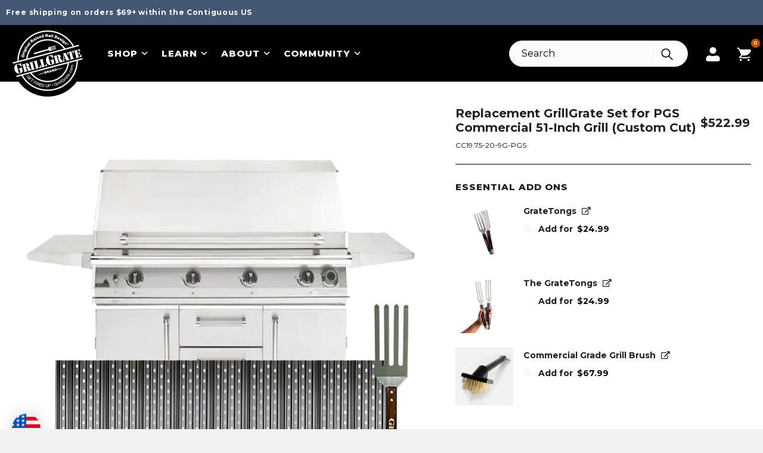

--- FILE ---
content_type: text/html; charset=UTF-8
request_url: https://www.grillgrate.com/products/replacement-grillgrate-set-for-pgs-commercial-51-inch-grill-custom-cut/
body_size: 39330
content:
<!DOCTYPE html> <html lang="en-US"> <head> <meta charset="UTF-8" /> <meta name='viewport' content='width=device-width, initial-scale=1.0' /> <meta http-equiv='X-UA-Compatible' content='IE=edge' /> <link rel="profile" href="https://gmpg.org/xfn/11" /> <meta name='robots' content='index, follow, max-image-preview:large, max-snippet:-1, max-video-preview:-1' /> <script>(function(w,d,s,l,i){w[l]=w[l]||[];w[l].push({'gtm.start':
new Date().getTime(),event:'gtm.js'});var f=d.getElementsByTagName(s)[0],
j=d.createElement(s),dl=l!='dataLayer'?'&l='+l:'';j.async=true;j.src=
'https://www.googletagmanager.com/gtm.js?id='+i+dl;f.parentNode.insertBefore(j,f);
})(window,document,'script','dataLayer','GTM-TZZ9THG');</script> <title>Replacement GrillGrate Set for PGS Commercial 51-Inch Grill (Custom Cut) | GrillGrate</title> <meta name="description" content="Replacement GrillGrate Set for PGS Commercial 51-Inch Grill (Custom Cut) by GrillGrate: the ultimate upgrade for your grill. Get better, juicier food with GrillGrates!" /> <link rel="canonical" href="https://www.grillgrate.com/products/replacement-grillgrate-set-for-pgs-commercial-51-inch-grill-custom-cut/" /> <meta name="twitter:card" content="summary_large_image" /> <meta name="twitter:title" content="Replacement GrillGrate Set for PGS Commercial 51-Inch Grill (Custom Cut) | GrillGrate" /> <meta name="twitter:description" content="Replacement GrillGrate Set for PGS Commercial 51-Inch Grill (Custom Cut) by GrillGrate: the ultimate upgrade for your grill. Get better, juicier food with GrillGrates!" /> <meta name="twitter:image" content="https://grillgrate.b-cdn.net/wp-content/uploads/2022/11/HERO-PGS-Commercial-51_.jpg.webp" /> <meta name="twitter:site" content="@grillgrate" /> <meta name="twitter:label1" content="Est. reading time" /> <meta name="twitter:data1" content="2 minutes" /> <script type="application/ld+json" class="yoast-schema-graph">{"@context":"https://schema.org","@graph":[{"@type":["WebPage","ItemPage"],"@id":"https://www.grillgrate.com/products/replacement-grillgrate-set-for-pgs-commercial-51-inch-grill-custom-cut/","url":"https://www.grillgrate.com/products/replacement-grillgrate-set-for-pgs-commercial-51-inch-grill-custom-cut/","name":"Replacement GrillGrate Set for PGS Commercial 51-Inch Grill (Custom Cut) | GrillGrate","isPartOf":{"@id":"https://www.grillgrate.com/#website"},"primaryImageOfPage":{"@id":"https://www.grillgrate.com/products/replacement-grillgrate-set-for-pgs-commercial-51-inch-grill-custom-cut/#primaryimage"},"image":{"@id":"https://www.grillgrate.com/products/replacement-grillgrate-set-for-pgs-commercial-51-inch-grill-custom-cut/#primaryimage"},"thumbnailUrl":"https://grillgrate.b-cdn.net/wp-content/uploads/2022/11/HERO-PGS-Commercial-51_.jpg.webp","datePublished":"2022-11-14T18:51:31+00:00","dateModified":"2024-11-01T13:54:40+00:00","description":"Replacement GrillGrate Set for PGS Commercial 51-Inch Grill (Custom Cut) by GrillGrate: the ultimate upgrade for your grill. Get better, juicier food with GrillGrates!","breadcrumb":{"@id":"https://www.grillgrate.com/products/replacement-grillgrate-set-for-pgs-commercial-51-inch-grill-custom-cut/#breadcrumb"},"inLanguage":"en-US","potentialAction":[{"@type":"ReadAction","target":["https://www.grillgrate.com/products/replacement-grillgrate-set-for-pgs-commercial-51-inch-grill-custom-cut/"]}]},{"@type":"ImageObject","inLanguage":"en-US","@id":"https://www.grillgrate.com/products/replacement-grillgrate-set-for-pgs-commercial-51-inch-grill-custom-cut/#primaryimage","url":"https://grillgrate.b-cdn.net/wp-content/uploads/2022/11/HERO-PGS-Commercial-51_.jpg.webp","contentUrl":"https://grillgrate.b-cdn.net/wp-content/uploads/2022/11/HERO-PGS-Commercial-51_.jpg.webp","width":1080,"height":1080},{"@type":"BreadcrumbList","@id":"https://www.grillgrate.com/products/replacement-grillgrate-set-for-pgs-commercial-51-inch-grill-custom-cut/#breadcrumb","itemListElement":[{"@type":"ListItem","position":1,"name":"GrillGrate Home","item":"https://www.grillgrate.com/"},{"@type":"ListItem","position":2,"name":"Shop","item":"https://www.grillgrate.com/shop/"},{"@type":"ListItem","position":3,"name":"Replacement GrillGrate Set for PGS Commercial 51-Inch Grill (Custom Cut)"}]},{"@type":"WebSite","@id":"https://www.grillgrate.com/#website","url":"https://www.grillgrate.com/","name":"Replacement Grill Grates - Grill Accessories | GrillGrate","description":"Your Grill But Better","publisher":{"@id":"https://www.grillgrate.com/#organization"},"potentialAction":[{"@type":"SearchAction","target":{"@type":"EntryPoint","urlTemplate":"https://www.grillgrate.com/?s={search_term_string}"},"query-input":{"@type":"PropertyValueSpecification","valueRequired":true,"valueName":"search_term_string"}}],"inLanguage":"en-US"},{"@type":"Organization","@id":"https://www.grillgrate.com/#organization","name":"GrillGrate","url":"https://www.grillgrate.com/","logo":{"@type":"ImageObject","inLanguage":"en-US","@id":"https://www.grillgrate.com/#/schema/logo/image/","url":"https://grillgrate.b-cdn.net/wp-content/uploads/2022/05/iDHiNZGU_400x400.jpeg.webp","contentUrl":"https://grillgrate.b-cdn.net/wp-content/uploads/2022/05/iDHiNZGU_400x400.jpeg.webp","width":400,"height":400,"caption":"GrillGrate"},"image":{"@id":"https://www.grillgrate.com/#/schema/logo/image/"},"sameAs":["https://www.facebook.com/grillgrate","https://x.com/grillgrate","https://www.instagram.com/grillgrates/","https://www.tiktok.com/@grillgrate","https://www.youtube.com/grillgrate"]}]}</script> <link rel='dns-prefetch' href='//www.dwin1.com' /> <link rel='dns-prefetch' href='//cdn.iglobalstores.com' /> <link rel='dns-prefetch' href='//fonts.googleapis.com' /> <link href='https://fonts.gstatic.com' crossorigin rel='preconnect' /> <link rel='preconnect' href='https://grillgrate.b-cdn.net' /> <link rel="alternate" type="application/rss+xml" title="GrillGrate &raquo; Feed" href="https://www.grillgrate.com/feed/" /> <link rel="alternate" type="application/rss+xml" title="GrillGrate &raquo; Comments Feed" href="https://www.grillgrate.com/comments/feed/" /> <link rel="alternate" type="application/rss+xml" title="GrillGrate &raquo; Replacement GrillGrate Set for PGS Commercial 51-Inch Grill (Custom Cut) Comments Feed" href="https://www.grillgrate.com/products/replacement-grillgrate-set-for-pgs-commercial-51-inch-grill-custom-cut/feed/" /> <link rel="alternate" title="oEmbed (JSON)" type="application/json+oembed" href="https://www.grillgrate.com/wp-json/oembed/1.0/embed?url=https%3A%2F%2Fwww.grillgrate.com%2Fproducts%2Freplacement-grillgrate-set-for-pgs-commercial-51-inch-grill-custom-cut%2F" /> <link rel="alternate" title="oEmbed (XML)" type="text/xml+oembed" href="https://www.grillgrate.com/wp-json/oembed/1.0/embed?url=https%3A%2F%2Fwww.grillgrate.com%2Fproducts%2Freplacement-grillgrate-set-for-pgs-commercial-51-inch-grill-custom-cut%2F&#038;format=xml" /> <link rel="preload" href="https://www.grillgrate.com/wp-content/plugins/bb-plugin/fonts/fontawesome/5.15.4/webfonts/fa-solid-900.woff2" as="font" type="font/woff2" crossorigin="anonymous"> <link rel="preload" href="https://www.grillgrate.com/wp-content/plugins/bb-plugin/fonts/fontawesome/5.15.4/webfonts/fa-regular-400.woff2" as="font" type="font/woff2" crossorigin="anonymous"> <style id='wp-img-auto-sizes-contain-inline-css'>
img:is([sizes=auto i],[sizes^="auto," i]){contain-intrinsic-size:3000px 1500px}
/*# sourceURL=wp-img-auto-sizes-contain-inline-css */
</style> <link rel='stylesheet' id='dashicons-css' href='https://grillgrate.b-cdn.net/wp-includes/css/dashicons.min.css?ver=6.9' media='all' /> <link rel='stylesheet' id='thickbox-css' href='https://grillgrate.b-cdn.net/wp-includes/js/thickbox/thickbox.css?ver=6.9' media='all' /> <link rel='stylesheet' id='acfwf-wc-cart-block-integration-css' href='https://grillgrate.b-cdn.net/wp-content/plugins/advanced-coupons-for-woocommerce-free/dist/assets/index-467dde24.css?ver=1765912551' media='all' /> <link rel='stylesheet' id='acfwf-wc-checkout-block-integration-css' href='https://grillgrate.b-cdn.net/wp-content/plugins/advanced-coupons-for-woocommerce-free/dist/assets/index-2a7d8588.css?ver=1765912551' media='all' /> <link rel='stylesheet' id='wp-components-css' href='https://grillgrate.b-cdn.net/wp-includes/css/dist/components/style.min.css?ver=6.9' media='all' /> <link rel='stylesheet' id='agc-wc-checkout-block-integration-css' href='https://grillgrate.b-cdn.net/wp-content/plugins/advanced-gift-cards-for-woocommerce/dist/assets/index-da037a17.css?ver=1765912580' media='all' /> <style id='wp-emoji-styles-inline-css'>

	img.wp-smiley, img.emoji {
		display: inline !important;
		border: none !important;
		box-shadow: none !important;
		height: 1em !important;
		width: 1em !important;
		margin: 0 0.07em !important;
		vertical-align: -0.1em !important;
		background: none !important;
		padding: 0 !important;
	}
/*# sourceURL=wp-emoji-styles-inline-css */
</style> <link rel='stylesheet' id='cr-frontend-css-css' href='https://grillgrate.b-cdn.net/wp-content/plugins/customer-reviews-woocommerce/css/frontend.css?ver=5.93.1' media='all' /> <link rel='stylesheet' id='wc-gift-cards-blocks-integration-css' href='https://grillgrate.b-cdn.net/wp-content/plugins/woocommerce-gift-cards/assets/dist/frontend/blocks.css?ver=1.14.1' media='all' /> <link rel='stylesheet' id='jquery-webui-popover-css' href='https://grillgrate.b-cdn.net/wp-content/plugins/advanced-coupons-for-woocommerce-free/js/lib/webui-popover/jquery.webui-popover.min.css?ver=4.7.0' media='all' /> <link rel='stylesheet' id='agcfw-redeem-gift-card-css' href='https://grillgrate.b-cdn.net/wp-content/plugins/advanced-gift-cards-for-woocommerce/dist/assets/index-9ccf5055.css?ver=1765912580' media='all' /> <link rel='stylesheet' id='photoswipe-css' href='https://grillgrate.b-cdn.net/wp-content/plugins/woocommerce/assets/css/photoswipe/photoswipe.min.css?ver=10.4.2' media='all' /> <link rel='stylesheet' id='photoswipe-default-skin-css' href='https://grillgrate.b-cdn.net/wp-content/plugins/woocommerce/assets/css/photoswipe/default-skin/default-skin.min.css?ver=10.4.2' media='all' /> <link rel='stylesheet' id='woocommerce-layout-css' href='https://grillgrate.b-cdn.net/wp-content/plugins/woocommerce/assets/css/woocommerce-layout.css?ver=10.4.2' media='all' /> <link rel='stylesheet' id='woocommerce-smallscreen-css' href='https://grillgrate.b-cdn.net/wp-content/plugins/woocommerce/assets/css/woocommerce-smallscreen.css?ver=10.4.2' media='only screen and (max-width: 767px)' /> <link rel='stylesheet' id='woocommerce-general-css' href='https://grillgrate.b-cdn.net/wp-content/plugins/woocommerce/assets/css/woocommerce.css?ver=10.4.2' media='all' /> <style id='woocommerce-inline-inline-css'>
.woocommerce form .form-row .required { visibility: visible; }
/*# sourceURL=woocommerce-inline-inline-css */
</style> <link rel='stylesheet' id='wc-gc-css-css' href='https://grillgrate.b-cdn.net/wp-content/plugins/woocommerce-gift-cards/assets/css/frontend/woocommerce.css?ver=1.14.1' media='all' /> <link rel='stylesheet' id='woocommerce-addons-css-css' href='https://grillgrate.b-cdn.net/wp-content/plugins/woocommerce-product-addons/assets/css/frontend.css?ver=3.5.0' media='all' /> <link rel='stylesheet' id='font-awesome-5-css' href='https://grillgrate.b-cdn.net/wp-content/plugins/bb-plugin/fonts/fontawesome/5.15.4/css/all.min.css?ver=2.9.2.1' media='all' /> <link rel='stylesheet' id='fl-builder-layout-bundle-f1a43449ba96e011bd6650e018490e30-css' href='https://grillgrate.b-cdn.net/wp-content/uploads/bb-plugin/cache/f1a43449ba96e011bd6650e018490e30-layout-bundle.css?ver=2.9.2.1-1.5.1' media='all' /> <link rel='stylesheet' id='wc-bundle-style-css' href='https://grillgrate.b-cdn.net/wp-content/plugins/woocommerce-product-bundles/assets/css/frontend/woocommerce.css?ver=6.13.3' media='all' /> <link rel='stylesheet' id='jquery-magnificpopup-css' href='https://grillgrate.b-cdn.net/wp-content/plugins/bb-plugin/css/jquery.magnificpopup.min.css?ver=2.9.2.1' media='all' /> <link rel='stylesheet' id='base-css' href='https://grillgrate.b-cdn.net/wp-content/themes/bb-theme/css/base.min.css?ver=1.7.13' media='all' /> <link rel='stylesheet' id='fl-automator-skin-css' href='https://grillgrate.b-cdn.net/wp-content/uploads/bb-theme/skin-692dba6388285.css?ver=1.7.13' media='all' /> <link rel='stylesheet' id='fl-child-theme-css' href='https://grillgrate.b-cdn.net/wp-content/themes/grill-grate/style.css?ver=6.9' media='all' /> <link rel='stylesheet' id='fl-builder-google-fonts-ba25e7ab5412a62b8cb761d305c0b673-css' href='//fonts.googleapis.com/css?family=Montserrat%3A800%2C700%2C600&#038;ver=6.9' media='all' /> <script src="https://grillgrate.b-cdn.net/wp-includes/js/jquery/jquery.min.js?ver=3.7.1" id="jquery-core-js"></script> <script src="https://grillgrate.b-cdn.net/wp-includes/js/jquery/jquery-migrate.min.js?ver=3.4.1" id="jquery-migrate-js"></script> <script id="jquery-js-after">
					function optimocha_getCookie(name) {
						var v = document.cookie.match("(^|;) ?" + name + "=([^;]*)(;|$)");
						return v ? v[2] : null;
					}

					function optimocha_check_wc_cart_script() {
					var cart_src = "https://grillgrate.b-cdn.net/wp-content/plugins/woocommerce/assets/js/frontend/cart-fragments.min.js";
					var script_id = "optimocha_loaded_wc_cart_fragments";

						if( document.getElementById(script_id) !== null ) {
							return false;
						}

						if( optimocha_getCookie("woocommerce_cart_hash") ) {
							var script = document.createElement("script");
							script.id = script_id;
							script.src = cart_src;
							script.async = true;
							document.head.appendChild(script);
						}
					}

					optimocha_check_wc_cart_script();
					document.addEventListener("click", function(){setTimeout(optimocha_check_wc_cart_script,1000);});
					
//# sourceURL=jquery-js-after
</script> <script src="https://grillgrate.b-cdn.net/wp-content/plugins/woocommerce/assets/js/jquery-blockui/jquery.blockUI.min.js?ver=2.7.0-wc.10.4.2" id="wc-jquery-blockui-js" defer data-wp-strategy="defer"></script> <script id="wc-add-to-cart-js-extra">
var wc_add_to_cart_params = {"ajax_url":"/wp-admin/admin-ajax.php","wc_ajax_url":"/?wc-ajax=%%endpoint%%","i18n_view_cart":"View cart","cart_url":"https://www.grillgrate.com/cart/","is_cart":"","cart_redirect_after_add":"no"};
//# sourceURL=wc-add-to-cart-js-extra
</script> <script src="https://grillgrate.b-cdn.net/wp-content/plugins/woocommerce/assets/js/frontend/add-to-cart.min.js?ver=10.4.2" id="wc-add-to-cart-js" defer data-wp-strategy="defer"></script> <script src="https://grillgrate.b-cdn.net/wp-content/plugins/woocommerce/assets/js/zoom/jquery.zoom.min.js?ver=1.7.21-wc.10.4.2" id="wc-zoom-js" defer data-wp-strategy="defer"></script> <script src="https://grillgrate.b-cdn.net/wp-content/plugins/woocommerce/assets/js/flexslider/jquery.flexslider.min.js?ver=2.7.2-wc.10.4.2" id="wc-flexslider-js" defer data-wp-strategy="defer"></script> <script src="https://grillgrate.b-cdn.net/wp-content/plugins/woocommerce/assets/js/photoswipe/photoswipe.min.js?ver=4.1.1-wc.10.4.2" id="wc-photoswipe-js" defer data-wp-strategy="defer"></script> <script src="https://grillgrate.b-cdn.net/wp-content/plugins/woocommerce/assets/js/photoswipe/photoswipe-ui-default.min.js?ver=4.1.1-wc.10.4.2" id="wc-photoswipe-ui-default-js" defer data-wp-strategy="defer"></script> <script id="wc-single-product-js-extra">
var wc_single_product_params = {"i18n_required_rating_text":"Please select a rating","i18n_rating_options":["1 of 5 stars","2 of 5 stars","3 of 5 stars","4 of 5 stars","5 of 5 stars"],"i18n_product_gallery_trigger_text":"View full-screen image gallery","review_rating_required":"yes","flexslider":{"rtl":false,"animation":"slide","smoothHeight":true,"directionNav":false,"controlNav":"thumbnails","slideshow":false,"animationSpeed":500,"animationLoop":false,"allowOneSlide":false},"zoom_enabled":"1","zoom_options":[],"photoswipe_enabled":"1","photoswipe_options":{"shareEl":false,"closeOnScroll":false,"history":false,"hideAnimationDuration":0,"showAnimationDuration":0},"flexslider_enabled":"1"};
//# sourceURL=wc-single-product-js-extra
</script> <script src="https://grillgrate.b-cdn.net/wp-content/plugins/woocommerce/assets/js/frontend/single-product.min.js?ver=10.4.2" id="wc-single-product-js" defer data-wp-strategy="defer"></script> <script src="https://grillgrate.b-cdn.net/wp-content/plugins/woocommerce/assets/js/js-cookie/js.cookie.min.js?ver=2.1.4-wc.10.4.2" id="wc-js-cookie-js" defer data-wp-strategy="defer"></script> <script id="woocommerce-js-extra">
var woocommerce_params = {"ajax_url":"/wp-admin/admin-ajax.php","wc_ajax_url":"/?wc-ajax=%%endpoint%%","i18n_password_show":"Show password","i18n_password_hide":"Hide password"};
//# sourceURL=woocommerce-js-extra
</script> <script src="https://grillgrate.b-cdn.net/wp-content/plugins/woocommerce/assets/js/frontend/woocommerce.min.js?ver=10.4.2" id="woocommerce-js" defer data-wp-strategy="defer"></script> <script type="text/javascript" src="https://www.dwin1.com/82757.js?ver=1.6.1" defer data-noptimize></script> <script id="shareasale-wc-tracker-autovoid-js-extra">
var shareasaleWcTrackerAutovoidData = {"autovoid_key":null,"autovoid_value":null};
//# sourceURL=shareasale-wc-tracker-autovoid-js-extra
</script> <script src="https://grillgrate.b-cdn.net/wp-content/plugins/shareasale-wc-tracker/includes/js/shareasale-wc-tracker-autovoid.js?ver=1.6.1" id="shareasale-wc-tracker-autovoid-js"></script> <script src="https://grillgrate.b-cdn.net/wp-content/plugins/woocommerce/assets/js/dompurify/purify.min.js?ver=10.4.2" id="wc-dompurify-js" defer data-wp-strategy="defer"></script> <script src="https://grillgrate.b-cdn.net/wp-content/plugins/woocommerce/assets/js/jquery-tiptip/jquery.tipTip.min.js?ver=10.4.2" id="wc-jquery-tiptip-js" defer data-wp-strategy="defer"></script> <script id="wp-wpso-front-scripts-js-extra">
var wpso = {"ajaxurl":"https://www.grillgrate.com/wp-admin/admin-ajax.php","user_items":[]};
//# sourceURL=wp-wpso-front-scripts-js-extra
</script> <script src="https://grillgrate.b-cdn.net/wp-content/plugins/wp-multi-sort-order/js/front-scripts.js?t=2026010625&amp;ver=6.9" id="wp-wpso-front-scripts-js"></script> <link rel="https://api.w.org/" href="https://www.grillgrate.com/wp-json/" /><link rel="alternate" title="JSON" type="application/json" href="https://www.grillgrate.com/wp-json/wp/v2/product/5585217" /><link rel="EditURI" type="application/rsd+xml" title="RSD" href="https://www.grillgrate.com/xmlrpc.php?rsd" /> <meta name="generator" content="WordPress 6.9" /> <meta name="generator" content="WooCommerce 10.4.2" /> <link rel='shortlink' href='https://www.grillgrate.com/?p=5585217' /> <meta name="google-site-verification" content="D3vP5ZS5o68raBFTYm8L1uThGrxoOUGAGKoytmftQ8E" /> <script>document.documentElement.className += " js";</script> <script type="text/javascript">var gg_ajax_url = "https://www.grillgrate.com/wp-admin/admin-ajax.php";</script> <script>
        (function($) {
            $(document).on('facetwp-refresh', function() {
                if ( FWP.soft_refresh == true ) {
                    FWP.enable_scroll = true;
                } else {
                    FWP.enable_scroll = false;
                }
            });
            $(document).on('facetwp-loaded', function() {
                if ( FWP.enable_scroll == true ) {
                    $('html, body').animate({
                        scrollTop: $("#posts").offset().top - 150
                    }, 500);
                }
            });
        })(jQuery);
    </script> <noscript><style>.woocommerce-product-gallery{ opacity: 1 !important; }</style></noscript> <style class="wpcode-css-snippet">#toast-container {
    position: fixed;
    top: 20px;
    right: 20px;
    z-index: 9999;
}

/* Success Toast */
.toast {
    display: flex;
    align-items: center;
    background: #fff;
    border-left: 6px solid #28a745; /* success green bar */
    padding: 20px 24px;
    margin-top: 14px;
    border-radius: 10px;
    box-shadow: 0 6px 15px rgba(0,0,0,0.15);
    font-size: 18px;
    font-family: "Montserrat", sans-serif;
    font-weight: 600; /* slightly bold */
    color: #333;
    opacity: 0;
    transform: translateX(100%);
    transition: all 0.4s ease-in-out;
    min-width: 260px;
}

.toast.show {
    opacity: 1;
    transform: translateX(0);
}

.toast .icon {
    color: #28a745;
    margin-right: 12px;
    font-size: 22px;
    font-weight: bold;
}

.toast .close {
    margin-left: auto;
    cursor: pointer;
    font-size: 22px;
    font-weight: 600;
}</style> <div id="custom-preloader"> <div class="preloader-box"> <div class="loader"></div> </div> </div> <style>
  #custom-preloader {
    position: fixed;
    top: 0; left: 0;
    width: 100vw; height: 100vh;
    background: rgba(0, 0, 0, 0.2);
    backdrop-filter: blur(4px);
    -webkit-backdrop-filter: blur(4px);
    display: flex;
    align-items: center;
    justify-content: center;
    z-index: 2147483647;
    transition: opacity 0.5s ease;
  }
  .preloader-box {
    background: white;
    padding: 30px;
    border-radius: 12px;
    box-shadow: 0 10px 25px rgba(0, 0, 0, 0.15);
    display: flex;
    align-items: center;
    justify-content: center;
  }
  .loader {
    width: 40px;
    height: 40px;
    border: 4px solid #ccc;
    border-top: 4px solid #000;
    border-radius: 50%;
    animation: spin 1s linear infinite;
  }
  @keyframes spin {
    0%   { transform: rotate(0deg); }
    100% { transform: rotate(360deg); }
  }
</style> <script>
(function(){
  const preloader = document.getElementById('custom-preloader');
  let activeRequests = 0;
  let safetyTimer = null;

  function showPreloader() {
    if (!preloader) return;
    preloader.style.display = 'flex';
    void preloader.offsetWidth; // force reflow
    preloader.style.opacity = '1';

    // safety auto-hide after 10s
    clearTimeout(safetyTimer);
    safetyTimer = setTimeout(hidePreloader, 10000);
  }

  function hidePreloader() {
    if (!preloader) return;
    preloader.style.opacity = '0';
    clearTimeout(safetyTimer);
    setTimeout(() => {
      preloader.style.display = 'none';
    }, 500);
  }

  // -------- MANUAL CASES --------

  function navigateAfterPreloader(href) {
    showPreloader();
    requestAnimationFrame(() => {
      requestAnimationFrame(() => {
        window.location.href = href;
      });
    });
    // Safety fallback
    setTimeout(() => {
      if (location.href !== href) location.href = href;
    }, 300);
  }

  const preloaderLinkSelectors = [
    'a.button-w',               // Return to shop
    'a.remove',                 // Remove from cart
    'a.checkout-button',        // Checkout
    '.cart-wrapper a',          // Cart icon
    '.checkout-buttons-proceed' // Custom checkout button
  ].join(',');

  // Intercept link clicks
  document.addEventListener('click', function(e){
    if (e.defaultPrevented) return;
    if (e.button && e.button !== 0) return; // Only left-click
    if (e.metaKey || e.ctrlKey || e.shiftKey || e.altKey) return; // Allow modifiers

    const anchor = e.target.closest(preloaderLinkSelectors);
    if (!anchor) return;
    if (anchor.target === '_blank') return;

    const href = anchor.getAttribute('href');
    if (!href) {
      showPreloader();
      return;
    }

    e.preventDefault();
    navigateAfterPreloader(href);
  }, false);

  // Show preloader on form submits (like checkout form)
  document.addEventListener('submit', function(e){
    if (e.target.closest('[data-no-preloader]')) return;
    showPreloader();
  }, false);

  // Hide preloader on full page load
  window.addEventListener('load', hidePreloader);

  // WooCommerce AJAX events → hide after add/update
  if (window.jQuery) {
    jQuery(document).on('added_to_cart updated_wc_div', function(){
      hidePreloader();
    });
  }

  // -------- GLOBAL FALLBACK --------

  // URLs to exclude from preloader (analytics, tracking, etc.)
  const excludedUrlPatterns = [
    /clarity\.ms/i,           // Microsoft Clarity
    /google-analytics/i,      // Google Analytics
    /googletagmanager/i,      // Google Tag Manager
    /facebook\.com.*\/tr/i,   // Facebook Pixel
    /doubleclick\.net/i,      // Google DoubleClick
    /googlesyndication/i,     // Google AdSense
    /hotjar/i,               // Hotjar
    /mixpanel/i,             // Mixpanel
    /segment\.(io|com)/i,    // Segment
    /amplitude/i,            // Amplitude
    /collect/i,              // Generic collect endpoints
    /track/i,                // Generic tracking endpoints
    /analytics/i,            // Generic analytics endpoints
    /beacon/i                // Generic beacon endpoints
  ];

  function shouldExcludeUrl(url) {
    if (!url) return false;
    return excludedUrlPatterns.some(pattern => pattern.test(url));
  }

  // Hook into XMLHttpRequest
  (function(open, send) {
    XMLHttpRequest.prototype.open = function(...args) {
      const url = args[1]; // URL is the second argument
      
      if (!shouldExcludeUrl(url)) {
        this.addEventListener('loadstart', () => {
          if (activeRequests === 0) showPreloader();
          activeRequests++;
        });
        this.addEventListener('loadend', () => {
          activeRequests--;
          if (activeRequests <= 0) {
            activeRequests = 0;
            hidePreloader();
          }
        });
      }
      return open.apply(this, args);
    };
    XMLHttpRequest.prototype.send = function(...args) {
      return send.apply(this, args);
    };
  })(XMLHttpRequest.prototype.open, XMLHttpRequest.prototype.send);

  // Hook into fetch
  const originalFetch = window.fetch;
  window.fetch = function(...args) {
    const url = args[0];
    const urlString = typeof url === 'string' ? url : url?.url || '';
    
    if (!shouldExcludeUrl(urlString)) {
      if (activeRequests === 0) showPreloader();
      activeRequests++;
      return originalFetch(...args).finally(() => {
        activeRequests--;
        if (activeRequests <= 0) hidePreloader();
      });
    }
    
    // For excluded URLs, just call original fetch without preloader
    return originalFetch(...args);
  };

})();
</script> <link rel="modulepreload" href="https://grillgrate.b-cdn.net/wp-content/plugins/advanced-coupons-for-woocommerce-free/dist/common/NoticesPlugin.4b31c3cc.js" /><link rel="modulepreload" href="https://grillgrate.b-cdn.net/wp-content/plugins/advanced-coupons-for-woocommerce/dist/common/NoticesPlugin.cbb0e416.js" /><link rel="modulepreload" href="https://grillgrate.b-cdn.net/wp-content/plugins/advanced-coupons-for-woocommerce-free/dist/common/NoticesPlugin.4b31c3cc.js" /><link rel="modulepreload" href="https://grillgrate.b-cdn.net/wp-content/plugins/advanced-coupons-for-woocommerce/dist/common/NoticesPlugin.cbb0e416.js" /><link rel="icon" href="https://grillgrate.b-cdn.net/wp-content/uploads/2021/01/GG-Favicon-v2.png.webp" sizes="32x32" /> <link rel="icon" href="https://grillgrate.b-cdn.net/wp-content/uploads/2021/01/GG-Favicon-v2.png.webp" sizes="192x192" /> <link rel="apple-touch-icon" href="https://grillgrate.b-cdn.net/wp-content/uploads/2021/01/GG-Favicon-v2.png.webp" /> <meta name="msapplication-TileImage" content="https://grillgrate.b-cdn.net/wp-content/uploads/2021/01/GG-Favicon-v2.png.webp" /> <style id="wp-custom-css">
			


/* Care and Cleaning products fix */
#grate-cleaning-supplies-product-container .flex-inline ul.products {
	flex-wrap: wrap;
	justify-content: center;
}
#grate-cleaning-supplies-product-container .flex-inline ul.products .button-w::after {
	transform: translateY(0);
}
#grate-cleaning-supplies-product-container .flex-inline ul.products a.button.added {
	background: #445775;
}
.home-hero-button.red .button-w {
	background: #8b1c1c;
}


.recipe-product-wrapper .basic-button-wrapper a {
display: flex !important;
}


.lp-footer .blocks-social-links {justify-content:center}

.content-rest .see-more-dots {
display: none;
}

.blocks-instagram-slider, .blocks-instagram-slider a {
color: white;
	font-size: 1px;
}

.fl-module-product-category li.product .basic-button-wrapper.prod-form-button-wrapper a {
	display: flex;
}
.fl-module-product-category li.product .basic-button-wrapper.prod-form-button-wrapper a span {
	z-index: 2;
	position: relative;
}


.rating-container label, .recipe-rating-label {
display: none !important;
}
/* #kl_newsletter_checkbox_field, #kl_sms_consent_checkbox_field {
position: relative;
height: auto;
min-height: 50px;
	margin-bottom: 0px;
}

#kl_newsletter_checkbox, #kl_sms_consent_checkbox {
	margin-left: -10px !important;
	margin-right: 10px !important
}

#kl_sms_consent_checkbox_field {
padding-bottom: 60px;
} */

	#kl_newsletter_checkbox_field label.checkbox, #kl_sms_consent_checkbox_field label.checkbox {
		position: relative;
		height: 20px;
		font-size: 14px;
		margin-left: -20px;
	}
	
		#kl_newsletter_checkbox_field label.checkbox input, #kl_sms_consent_checkbox_field label.checkbox input {
			margin-bottom: 30px !important;
			margin-right: 10px !important;
			position: relative;
	}

.woocommerce-billing-fields {
		font-size: 11px
	}

#kl_sms_consent_checkbox_field {
padding-bottom: 20px;
}


.lp-slider-row .fl-row-content-wrap {
overflow: hidden;
}

.lp-logo {
	z-index:1;
	position: relative;
}
.pro-lp .prod-category-slides h2 {
font-size: 12px !important;
	min-height: 46px;
	line-height: 15px;
}

.pro-lp .prod-category-slides .basic-button-wrapper.prod-form-button-wrapper {
	display: none !important;
}

.pro-lp .prod-category-slides li:hover .basic-button-wrapper.prod-form-button-wrapper {
	display: flex !important;
}

.pro-lp .woocommerce.prod-category-slides li {
padding: 15px !important;
border-radius: 2px;
margin: 0 10px 25px !important;
min-width: 200px !important;
}

a:focus {
	outline: none !Important
}

.fixed-add-to-cart-button .backorder-message {
display: none;
}

.woocommerce-ResetPassword.lost_reset_password button {
z-index: 2;
color: #fff !important;
font-weight: 400;
font-size: 30px !important;
font-family: "wood_bonnetgrotesque_no4" !important;
text-transform: uppercase !important;
padding-top: 10px !important;
border: none !important;
min-width: 100px;
background-color: #df6b26;
}

.woocommerce-ResetPassword.lost_reset_password {
background: #fff;
border: none !important;
padding: 20px;
margin: 2em 0;
text-align: left;
border-radius: 5px;
max-width: 600px;
margin: 0 auto;
display: flex;
flex-direction: column;
align-items: center;
text-align: center;
}

.backorder-message {
font-weight: bold;
font-size: 13px;
text-align: center;
margin-bottom: 20px;
background: rgba(223, 107, 38, 0.11);
color: #df6b26;
border: 1px solid #df6b26;
border-radius: 2px;
	padding: 10px
}

.woocommerce-ResetPassword.lost_reset_password input {
	background: #eaecee !important;
border-radius: 50px !important;
height: 50px !important;
border: none !important;
box-shadow: none !important;
font-size: 16px !important;
color: #000 !important;
padding-left: 20px !important;
}

.woocommerce-MyAccount-navigation ul {
	background: #fff;
	border-radius: 4px;
	padding: 30px 30px 25px 30px !Important
}


.facetwp-facet.facetwp-facet-grill_type.facetwp-type-checkboxes {
text-transform: capitalize;
}

.woocommerce-MyAccount-navigation ul li {
	border: none !important;
	padding: 0 0 5px
}

.woocommerce-MyAccount-navigation ul li a
{
	font-family: 'Montserrat';
font-style: normal;
font-weight: 900;
font-size: 15px;
line-height: 100%;
/* identical to box height, or 15px */
display: flex;
align-items: center;
letter-spacing: 1px;
color: #1A2023;
}

.woocommerce-MyAccount-navigation ul li a:hover {
	color: #df6b26;
}

.woocommerce-MyAccount-content {
	background: #fff;
	padding: 30px;
	border-radius: 4px;

}


.woocommerce-form.woocommerce-form-login button, .woocommerce-form.woocommerce-form-register button  {
z-index: 2;
color: #fff !important;
font-weight: 400;
font-size: 30px !important;
font-family: "wood_bonnetgrotesque_no4" !important;
text-transform: uppercase !important;
padding-top: 10px !important;
border: none !important;
min-width: 100px;
}


.woocommerce-form.woocommerce-form-login, .woocommerce-form.woocommerce-form-register {
background: #fff;
border: none !important;

}


.woocommerce-form.woocommerce-form-register input[type="email"], .woocommerce-form.woocommerce-form-login input[type="text"], .woocommerce-form.woocommerce-form-login input[type="password"] {
background: #eaecee !important;
border-radius: 50px !important;
height: 50px !important;
border: none !important;
box-shadow: none !important;
font-size: 16px !important;
color: #000 !important;
padding-left: 20px !important;
}

#customer_login h2 {
color: #0a0a0a;
font-family: "Montserrat",sans-serif;
font-size: 16px;
font-weight: 900;
line-height: 1.8;
}


.woocommerce-form__label.woocommerce-form__label-for-checkbox.woocommerce-form-login__rememberme {
margin-top: 12px;
}


.woocommerce-LostPassword.lost_password a {
font-size: 12px;
font-weight: 900;
color: black;
text-decoration: underline;
}

.woocommerce-LostPassword.lost_password a:hover {
	color: #445775;
}

	
 .woocommerce-MyAccount-content input{
	background: #eaecee !important;
border-radius: 50px !important;
height: 50px !important;
border: none !important;
box-shadow: none !important;
font-size: 16px !important;
color: #000 !important;
padding-left: 20px !important;
}

.woocommerce-account .select2-selection {
	background: #eaecee !important;
border-radius: 50px !important;
height: 50px !important;
border: none !important;
box-shadow: none !important;
font-size: 16px !important;
color: #000 !important;
padding-left: 20px !important;
	display: flex;
	align-items: center;
}



.woocommerce-account .select2-container--default .select2-selection--single .select2-selection__arrow {
height: 26px;
position: absolute;
top: 10px;
right: 10px;
width: 20px;
}



 .woocommerce-MyAccount-content label{
	display: block !important;
font-family: "Montserrat" !important;
font-weight: 500 !important;
font-size: 14px;
line-height: 180%;
color: #1a2023;
}

 .woocommerce-MyAccount-content button {
border-radius: 2px !important;
border: none !important;
font-family: "wood_bonnetgrotesque_no4" !important;
text-transform: uppercase !Important;
font-size: 30px !important;
padding: 15px 75px 9px !important;
	 color: #fff !important
}

 .woocommerce-MyAccount-content fieldset legend {
color: #0a0a0a;
font-family: "Montserrat",sans-serif;
font-size: 16px;
font-weight: 900;
line-height: 1.8;
}

.woocommerce-MyAccount-content form .form-row span em {
font-size: 12px !important
}

.woocommerce a.button, .woocommerce-page a.button  {
	border: none;
	padding: 0;
	font-weight: 900;
	text-decoration: underline;
}


.woocommerce-page a.button:hover {
	color: #445775;
	border: none;
	padding: 0;
	font-weight: 900;
	text-decoration: underline;
}


.woocommerce-message.woocommerce-message--info.woocommerce-Message.woocommerce-Message--info.woocommerce-info a.woocommerce-Button.button {
		border: none;
	padding: 0;
	font-weight: 900 !important;
	text-decoration: underline;
	background: transparent !important;
}

.woocommerce-message.woocommerce-message--info.woocommerce-Message.woocommerce-Message--info.woocommerce-info a.woocommerce-Button.button:hover {
	color: #445775 !Important;
	border: none;
	padding: 0;
	font-weight: 900;
	text-decoration: underline;
}


.woocommerce-account .addresses .title h3, .woocommerce-MyAccount-content h2, .woocommerce-MyAccount-content h3, .woocommerce-MyAccount-content h4 {
color: #0a0a0a;
font-family: "Montserrat",sans-serif;
font-size: 16px;
font-weight: 900;
line-height: 1.8;
}








body.post-template-default{
	background: #fff;
}

body.post-template-default table{
	width: 100%;
}

.recipes-fi img {
		width: 100%;
    max-width: 640px;
}

.cp_recipe-template-default .recipe-top-left{
	max-width: 50%;
}


#ship-to-different-address input[type="checkbox"]:checked {
	background-color: #df6b26 !important
}

.directions-column .share-print-wrapper{
	margin-top: 40px;
}

.ing-amnt-wrapper{
	min-width: 100px;
	width: 100px;
	overflow: hidden;
}

.step-wrapper img {
max-width: 300px;
}

.product-template-default .fl-theme-builder-woo-notices .woocommerce-message:not(:first-child) {
display: none !Important;
}


@media screen and (max-width: 993px) {



	

}



@media screen and (max-width: 768px) {

	ul.products li.product:hover {
		box-shadow: none !important
	}
	
ul.products .uabb-woo-product-wrapper	.basic-button-wrapper.prod-form-button-wrapper {
		display: none !important
	}
	
.cp_recipe-template-default .recipe-top-left{
	max-width: 400px;
}
	
	.woocommerce-billing-fields {
		font-size: 10px
	}
	
	#kl_newsletter_checkbox_field label.checkbox, #kl_sms_consent_checkbox_field label.checkbox {
		position: relative;
		height: 20px;
		font-size: 12px;

	}
	
		#kl_newsletter_checkbox_field label.checkbox input, #kl_sms_consent_checkbox_field label.checkbox input {
			margin-bottom: 30px !important;
	}
	
	.home-hero-button {
margin-top: 25px;
}
	

}


/* Join the club Page */
.page-id-5617958 .footer .fl-node-02ru6m8i4l7x {
	display: none;
}
.find-btn .button-w {
	max-width: 420px;
}
.find-text {
	width: 100%;
	max-width: 535px;
	margin-left: auto;
	margin-right: auto;
}
@media (max-width: 1200px) {
	.join-block .fl-col-group {
		display: flex;
		flex-direction: column;
	}
	.join-block .fl-col-group .fl-col {
		width: 100%;
	}
	.join-block .fl-col-group .fl-col .fl-photo-content {
		width: 100%;
	}
	.join-block .fl-col-group .fl-col .fl-photo-content img {
		width: 100%;
		height: 400px;
    object-fit: cover;
    object-position: bottom;
	}
}

@media (max-width: 768px) {

	.join-block .fl-col-group .fl-col {
		width: 100%;
		max-width: 100%;
	}
	.join-block .fl-col-group .fl-col .fl-photo-content {
		width: 100%;
	}
	.join-block .fl-col-group .fl-col .fl-photo-content img {
		width: 100%;
		height: 400px;
    object-fit: cover;
    object-position: bottom;
	}
	
}
@media (min-width: 768px) {
	.klaviyo-form-W8QMTP form {
		margin: 0!important;
	}
	.klaviyo-form-W8QMTP .needsclick .needsclick .kl-private-reset-css-Xuajs1 p {
	text-align: left!important;
	}
}
		</style> <script id="fl-theme-custom-js">
</script> <link rel='stylesheet' id='wc-blocks-style-css' href='https://grillgrate.b-cdn.net/wp-content/plugins/woocommerce/assets/client/blocks/wc-blocks.css?ver=wc-10.4.2' media='all' /> <link rel='stylesheet' id='fl-builder-google-fonts-fe4d14e490c6273e35102b8fd0c616a5-css' href='https://fonts.googleapis.com/css?family=Montserrat%3A300%2C400%2C700&#038;ver=6.9' media='all' /> <link rel='stylesheet' id='wc-bundle-css-css' href='https://grillgrate.b-cdn.net/wp-content/plugins/woocommerce-product-bundles/assets/css/frontend/single-product.css?ver=6.13.3' media='all' /> <link rel='stylesheet' id='wc-stripe-styles-css' href='https://grillgrate.b-cdn.net/wp-content/plugins/woo-stripe-payment/assets/build/stripe.css?ver=3.3.96' media='all' /> <link rel='stylesheet' id='ifgp-bootstrap-css-css' href='https://grillgrate.b-cdn.net/wp-content/plugins/gg-instagram-feed/css/ifgp-bootstrap-frontend.css?ver=6.9' media='all' /> <link rel='stylesheet' id='ifgp-alw-style-css-css' href='https://grillgrate.b-cdn.net/wp-content/plugins/gg-instagram-feed/css/alw-style.css?ver=6.9' media='all' /> <link rel='stylesheet' id='ifgp-shortcode-css-css' href='https://grillgrate.b-cdn.net/wp-content/plugins/gg-instagram-feed/css/ifgp-shortcode.css?ver=6.9' media='all' /> <link rel='stylesheet' id='ifgp-main-css-css' href='https://grillgrate.b-cdn.net/wp-content/plugins/gg-instagram-feed/css/main.css?ver=6.9' media='all' /> </head> <body class="wp-singular product-template-default single single-product postid-5585217 wp-theme-bb-theme wp-child-theme-grill-grate theme-bb-theme fl-builder-2-9-2-1 fl-themer-1-5-1 fl-theme-1-7-13 fl-no-js woocommerce woocommerce-page woocommerce-no-js fl-theme-builder-part fl-theme-builder-part-promo-bar fl-theme-builder-header fl-theme-builder-header-header fl-theme-builder-footer fl-theme-builder-footer-footer fl-theme-builder-singular fl-theme-builder-singular-prod-page is-grate-product fl-framework-base fl-preset-default fl-full-width fl-search-active woo-4 woo-products-per-page-16" itemscope="itemscope" itemtype="https://schema.org/WebPage"> <script
  async
  data-environment="playground"
  src="https://osm.klarnaservices.com/lib.js"
  data-client-id="a03deed3-e299-57fa-9586-593d7f9b85d4"
></script> <a aria-label="Skip to content" class="fl-screen-reader-text" href="#fl-main-content">Skip to content</a> <div id="toast-container"></div><div class="fl-page"> <div class="fl-builder-content fl-builder-content-26 fl-builder-global-templates-locked" data-post-id="26" data-type="part"><div class="fl-row fl-row-full-width fl-row-bg-color fl-node-z7rkfedi1u02 fl-row-default-height fl-row-align-center" data-node="z7rkfedi1u02"> <div class="fl-row-content-wrap"> <div class="fl-row-content fl-row-fixed-width fl-node-content"> <div class="fl-col-group fl-node-gtyufvdmnoh6 fl-col-group-equal-height fl-col-group-align-center" data-node="gtyufvdmnoh6"> <div class="fl-col fl-node-83vt4dlig25f fl-col-bg-color" data-node="83vt4dlig25f"> <div class="fl-col-content fl-node-content"><div class="fl-module fl-module-plain-text fl-node-zipl2k6yqxf4" data-node="zipl2k6yqxf4"> <div class="fl-module-content fl-node-content"> <p class="fl-blocks-plain-text"> <a href="https://www.grillgrate.com/shop-by-brand/" title="Free shipping on orders $69+ within the Contiguous US" target="_blank" rel="noopener"> Free shipping on orders $69+ within the Contiguous US </a> </p> </div> </div> </div> </div> <div class="fl-col fl-node-zd41yj6utfi5 fl-col-bg-color fl-col-small fl-visible-large fl-visible-medium" data-node="zd41yj6utfi5"> <div class="fl-col-content fl-node-content"><div class="fl-module fl-module-rich-text fl-node-smg1ecvw8nta" data-node="smg1ecvw8nta"> <div class="fl-module-content fl-node-content"> <div class="fl-rich-text"> <p>Give us a call <a href="tel:8773802527">(877)-380-2527</a> | <a href="/contact">Contact us</a></p> </div> </div> </div> </div> </div> </div> </div> </div> </div> </div><div class="uabb-js-breakpoint" style="display: none;"></div><header class="fl-builder-content fl-builder-content-29 fl-builder-global-templates-locked" data-post-id="29" data-type="header" data-sticky="1" data-sticky-on="" data-sticky-breakpoint="medium" data-shrink="0" data-overlay="0" data-overlay-bg="transparent" data-shrink-image-height="50px" role="banner" itemscope="itemscope" itemtype="http://schema.org/WPHeader"><div class="fl-row fl-row-full-width fl-row-bg-color fl-node-xfbkycj0tar3 fl-row-default-height fl-row-align-center" data-node="xfbkycj0tar3"> <div class="fl-row-content-wrap"> <div class="fl-row-content fl-row-full-width fl-node-content"> <div class="fl-col-group fl-node-m4ijlafp5o92" data-node="m4ijlafp5o92"> <div class="fl-col fl-node-87yui1w5xr4h fl-col-bg-color" data-node="87yui1w5xr4h"> <div class="fl-col-content fl-node-content"><div class="fl-module fl-module-header fl-node-ftwxgqs94pmo" data-node="ftwxgqs94pmo"> <div class="fl-module-content fl-node-content"> <div class="header-wrapper"> <div class="nav--left"> <div class="logo--wrapper"> <a href="/"> <img loading="eager" decoding="async" class="skip-lazy" src="https://grillgrate.b-cdn.net/wp-content/uploads/2022/10/logo_white.png" width="120" height="120" alt="GrillGrate Logo" /> </a> </div> <div class="nav--main desktop"> <ul class="nav-items parents"> <li class="nav-item parent"> <a class="main-nav-item" href="/product-category/outdoor-grillgrates/">Shop <svg width="11" height="7" viewBox="0 0 11 7" fill="white" xmlns="https://www.w3.org/2000/svg" > <path fill-rule="evenodd" clip-rule="evenodd" d="M10.0303 0.96967C10.3232 1.26256 10.3232 1.73744 10.0303 2.03033L6.03033 6.03033C5.73744 6.32322 5.26256 6.32322 4.96967 6.03033L0.96967 2.03033C0.676777 1.73744 0.676777 1.26256 0.96967 0.96967C1.26256 0.676777 1.73744 0.676777 2.03033 0.96967L5.5 4.43934L8.96967 0.96967C9.26256 0.676777 9.73744 0.676777 10.0303 0.96967Z" fill="" /> </svg> </a> <div class="dropdown"> <div class="dropdown-inner"> <ul class="dropdown-col"> <a class="dd-col-title" href="/shop-by-brand/">GrillGrates</a> <li><a href="/find-your-grill-grate/" title="Find Your GrillGrate">Find Your GrillGrate</a></li><li><a href="/shop-by-brand/" title="Shop By Brand">Shop By Brand</a></li><li><a href="/product-category/shop-by-grate-size" title="Shop By Grate Size">Shop By Grate Size</a></li><li><a href="/product-category/custom-cuts/" title="Custom Cuts">Custom Cuts</a></li><li><a href="https://www.grillgrate.com/product-category/best-sellers/" title="Best Sellers">Best Sellers</a></li><li><a href="/grillgrates-for-food-service/" title="GrillGrates for Food Service">GrillGrates for Food Service</a></li><li><a href="https://www.grillgrate.com/products/gift-card/" title="Gift Cards">Gift Cards</a></li> </ul> <ul class="dropdown-col"> <a class="dd-col-title" href="/product-category/outdoor-grillgrates/">Outdoor Grates</a> <li><a href="/product-category/outdoor-grillgrates/" title="All Outdoor">All Outdoor</a></li><li><a href="/product-category/grillgrates-for-gas-grills/" title="For Gas Grills">For Gas Grills</a></li><li><a href="/product-category/grillgrates-for-pellet-grills/" title="For Pellet Smokers">For Pellet Smokers</a></li><li><a href="/product-category/grillgrates-for-charcoal-grills/" title="For Charcoal Grills">For Charcoal Grills</a></li><li><a href="/product-category/grillgrates-for-kamado-grills/" title="For Kamado Grills">For Kamado Grills</a></li><li><a href="/product-category/grillgrates-for-flat-top-griddles/" title="For Flat Tops">For Flat Tops</a></li><li><a href="/product-category/outdoor-pizza-ovens/" title="For Outdoor Pizza Ovens">For Outdoor Pizza Ovens</a></li><li><a href="/product-category/grillgrates-for-portable-grills/" title="For Portable Grills & Camping">For Portable Grills & Camping</a></li><li><a href="/products/the-griddle/" title="The Griddle">The Griddle</a></li> </ul> <ul class="dropdown-col"> <a class="dd-col-title" href="/product-category/indoor-grillgrates/">Indoor Grates</a> <li><a href="/product-category/indoor-grillgrates/" title="All Indoor">All Indoor</a></li><li><a href="/product-category/grillgrates-for-air-fryers/" title="For Air Fryers">For Air Fryers</a></li><li><a href="/product-category/grillgrates-for-smart-ovens/" title="For Smart Ovens">For Smart Ovens</a></li><li><a href="/product-category/grillgrates-for-ovens/" title="For Ovens">For Ovens</a></li><li><a href="/product-category/stove-top/" title="For Stovetop">For Stovetop</a></li> </ul> <ul class="dropdown-col"> <a class="dd-col-title" href="/product-category/grilling-accessories/">Accessories</a> <li><a href="/product-category/grilling-accessories/" title="All Accessories">All Accessories</a></li><li><a href="https://www.grillgrate.com/product-category/grilling-accessories/best-selling-accessories/" title="Best Sellers">Best Sellers</a></li><li><a href="/product-category/grilling-tools/" title="Tools">Tools</a></li><li><a href="/product-category/thermometers/" title="Thermometers">Thermometers</a></li><li><a href="/product-category/cleaning/" title="Cleaning Products">Cleaning Products</a></li><li><a href="/product-category/grilling-pantry" title="Pantry Items">Pantry Items</a></li><li><a href="/product-category/grillgrate-merch/" title="Merch">Merch</a></li> </ul> <div class="dropdown-col"> <a class="dd-col-title" href="/products/the-grillgrate-flavor-zone-universal-15-grillgrate-for-any-grill/">THE FLAVOR ZONE - $74.99</a> <p class="dd-col-desc"> A universal GrillGrate for ANY grill </p> <a href="/products/the-grillgrate-flavor-zone-universal-15-grillgrate-for-any-grill/"> <img loading="eager" decoding="async" class="skip-lazy" src="https://grillgrate.b-cdn.net/wp-content/uploads/2022/10/GG_MegaMenu_Image-01-copy.webp" width="420" height="220" alt="" /> </a> </div> </div> <div class="basic-button-wrapper"> <a href="/find-your-grill-grate/" class="mobile-button button-w"><span>Find your GrillGrate</span></a> </div> </div> </li> <li class="nav-item parent"> <a class="main-nav-item" href="/techniques">Learn <svg width="11" height="7" viewBox="0 0 11 7" fill="white" xmlns="https://www.w3.org/2000/svg" > <path fill-rule="evenodd" clip-rule="evenodd" d="M10.0303 0.96967C10.3232 1.26256 10.3232 1.73744 10.0303 2.03033L6.03033 6.03033C5.73744 6.32322 5.26256 6.32322 4.96967 6.03033L0.96967 2.03033C0.676777 1.73744 0.676777 1.26256 0.96967 0.96967C1.26256 0.676777 1.73744 0.676777 2.03033 0.96967L5.5 4.43934L8.96967 0.96967C9.26256 0.676777 9.73744 0.676777 10.0303 0.96967Z" fill="" /> </svg> </a> <div class="dropdown"> <div class="dropdown-inner"> <ul class="dropdown-col"> <a class="dd-col-title" href="/recipes">Recipes</a> <li><a href="/recipe/molly-smashburger/" title=""Molly" Smashburger">"Molly" Smashburger</a></li><li><a href="/recipe/grilled-and-griddled-cheese-sandwiches-5-ways/" title="Grilled Cheese 6 Ways">Grilled Cheese 6 Ways</a></li><li><a href="/recipe/beer-bathed-brats/" title="Beer Bathed Brats">Beer Bathed Brats</a></li><li><a href="/recipe/quesadilla/" title="Grilled Quesadilla">Grilled Quesadilla</a></li><li><a href="/submit-your-grate-recipes/" title="Submit a recipe">Submit a recipe</a></li> </ul> <ul class="dropdown-col"> <a class="dd-col-title" href="/techniques">Techniques</a> <li><a href="/technique/reverse-sear-for-thick-steaks-and-roasts/" title="Reverse Sear">Reverse Sear</a></li><li><a href="/technique/the-gratetool-kickstand/" title="GrateTool Kickstand">GrateTool Kickstand</a></li><li><a href="/technique/ruths-chris-kiss-technique/" title="Ruth's Chris Kiss">Ruth's Chris Kiss</a></li><li><a href="/technique/kiss-of-smoke-with-pellets-in-the-valleys/" title="A Kiss of Smoke">A Kiss of Smoke</a></li> </ul> <ul class="dropdown-col"> <a class="dd-col-title" href="/frequently-asked-questions/">FAQs</a> <li><a href="/getting-started/" title="Getting Started">Getting Started</a></li><li><a href="/care-and-cleaning/" title="Cleaning">Cleaning</a></li><li><a href="/frequently-asked-questions/" title="FAQs">FAQs</a></li> </ul> <ul class="dropdown-col"> <a class="dd-col-title" href="/blog">The Blog</a> <li><a href="/an-onion-is-the-best-way-to-season-grillgrates-blog/" title="Seasoning GrillGrates">Seasoning GrillGrates</a></li><li><a href="/8-ways-to-grill-chicken-blog/" title="8 Ways to Grill Chicken">8 Ways to Grill Chicken</a></li><li><a href="/grilling-great-steaks-hot-fast-blog/" title="Grilling Great Steaks">Grilling Great Steaks</a></li><li><a href="/keto-diet-with-a-carnivore-twist-blog/" title="Keto Diet with a Twist">Keto Diet with a Twist</a></li><li><a href="/care-cleaning-of-grillgrates-blog/" title="Care & Cleaning of GrillGrates">Care & Cleaning of GrillGrates</a></li> </ul> <div class="dropdown-col"> <a class="dd-col-title" href="/care-and-cleaning/">Care & Cleaning</a> <p class="dd-col-desc"> Keep your GrillGrates in tip top shape. </p> <img loading="eager" decoding="async" class="skip-lazy" src="https://grillgrate.b-cdn.net/wp-content/uploads/2022/10/Image-3.jpg" width="420" height="220" alt="Grill Grate Cleaner" /> </div> </div> </div> </li> <li class="nav-item parent sm-dd"> <a class="main-nav-item" href="/about">About <svg width="11" height="7" viewBox="0 0 11 7" fill="white" xmlns="https://www.w3.org/2000/svg" > <path fill-rule="evenodd" clip-rule="evenodd" d="M10.0303 0.96967C10.3232 1.26256 10.3232 1.73744 10.0303 2.03033L6.03033 6.03033C5.73744 6.32322 5.26256 6.32322 4.96967 6.03033L0.96967 2.03033C0.676777 1.73744 0.676777 1.26256 0.96967 0.96967C1.26256 0.676777 1.73744 0.676777 2.03033 0.96967L5.5 4.43934L8.96967 0.96967C9.26256 0.676777 9.73744 0.676777 10.0303 0.96967Z" fill="" /> </svg> </a> <div class="dropdown dd-sm"> <div class="dropdown-inner"> <ul class="dropdown-col"> <li><a href="/science-of-grillgrates/" title="How It Works">How It Works</a></li><li><a href="/about" title="Our Story">Our Story</a></li><li><a href="/community/" title="Community">Community</a></li><li><a href="/reviews/" title="Reviews">Reviews</a></li><li><a href="/press/" title="Press">Press</a></li><li><a href="https://www.grillgrate.com/contact/" title="Contact">Contact</a></li> </ul> </div> </div> </li> <li class="nav-item parent sm-dd"> <a class="main-nav-item" href="/community/">Community <svg width="11" height="7" viewBox="0 0 11 7" fill="white" xmlns="https://www.w3.org/2000/svg" > <path fill-rule="evenodd" clip-rule="evenodd" d="M10.0303 0.96967C10.3232 1.26256 10.3232 1.73744 10.0303 2.03033L6.03033 6.03033C5.73744 6.32322 5.26256 6.32322 4.96967 6.03033L0.96967 2.03033C0.676777 1.73744 0.676777 1.26256 0.96967 0.96967C1.26256 0.676777 1.73744 0.676777 2.03033 0.96967L5.5 4.43934L8.96967 0.96967C9.26256 0.676777 9.73744 0.676777 10.0303 0.96967Z" fill="" /> </svg> </a> <div class="dropdown dd-sm"> <div class="dropdown-inner"> <ul class="dropdown-col"> <li><a href="https://www.grillgrate.com/community/" title="Community">Community</a></li><li><a href="/great-names-in-grilling/" title="Guest Chefs">Guest Chefs</a></li><li><a href="/register-your-grillgrate/" title="Register Your GrillGrates">Register Your GrillGrates</a></li><li><a href="https://www.grillgrate.com/submit-your-grate-recipes/" title="Submit a Recipe">Submit a Recipe</a></li> </ul> </div> </div> </li> </ul> </div> </div> <div class="nav--right"> <div class="search--wrapper"> <form class="search__form" aria-label="Search" method="get" role="search" action="https://www.grillgrate.com/" title="Type and press Enter to search."> <input type="search" class="search" placeholder="Search" autocorrect="off" autocapitalize="off" spellcheck="false" aria-label="Search" type="search" name="s" value="Search" onfocus="if (this.value === 'Search') { this.value = ''; }" onblur="if (this.value === '') this.value='Search';" /> <button type="submit"> <img loading="eager" decoding="async" class="skip-lazy" src="/wp-content/themes/grill-grate/assets/search.png" width="20" height="20" alt="search" /> </button> </form> </div> <div class="cart-wrapper mobile-only"> <div class="toggle-menu"> <img loading="eager" decoding="async" class="skip-lazy" src="/wp-content/themes/grill-grate/assets/search-white.png" width="17" height="17" alt="toggle menu" /> </div> </div> <div class="account-wrapper desktop-only"> <a href="/my-account/"> <img loading="eager" decoding="async" class="skip-lazy" src="/wp-content/themes/grill-grate/assets/user.png" width="24" height="24" alt="my account" /> </a> </div> <div class="cart-wrapper"> <a href="/cart"> <div class="cart-caret-count">0</div> <img loading="eager" decoding="async" class="skip-lazy" src="/wp-content/themes/grill-grate/assets/cart.png" width="24" height="24" alt="shopping cart" /> </a> </div> <div class="cart-wrapper mobile-only"> <div class="toggle-menu"> <img loading="eager" decoding="async" class="skip-lazy" src="/wp-content/themes/grill-grate/assets/hamburger.png" width="15" height="11" alt="toggle menu" /> </div> <div class="toggle-menu-active"> <img loading="eager" decoding="async" class="skip-lazy" src="/wp-content/themes/grill-grate/assets/close.png" width="36" height="36" alt="toggle menu" /> </div> </div> </div> </div> <div class="mobile-dropdown"> <div class="mobile-search-container"> <div class="search--wrapper"> <form class="search__form" aria-label="Search" method="get" role="search" action="https://www.grillgrate.com/" title="Type and press Enter to search."> <input type="search" class="search" placeholder="Search" autocorrect="off" autocapitalize="off" spellcheck="false" aria-label="Search" type="search" name="s" value="Search" onfocus="if (this.value === 'Search') { this.value = ''; }" onblur="if (this.value === '') this.value='Search';" /> <button type="submit"> <img loading="lazy" decoding="async" src="/wp-content/themes/grill-grate/assets/search.png" width="20" height="20" alt="search" /> </button> </form> </div> <ul class="mobile-parent-items"> <li class="mobile-parent-item"> <a class="main-nav-item-mobile" href="javascript:void(0)"><span>Shop</span> <img loading="eager" decoding="async" class="skip-lazy" src="/wp-content/themes/grill-grate/assets/open-right.png" width="28" height="28" alt="shop collections" /></a> <div class="mobile-nav-sub-group"> <div class="accordion-group"> <div class="dd-col-super-title accordion back"><img loading="eager" decoding="async" class="skip-lazy" src="/wp-content/themes/grill-grate/assets/open-right.png" width="28" height="28" alt="back" /> Shop </div> <div class="dd-col-title accordion"> GrillGrates<span class="open-acc">+</span><span class="close-acc">-</span></span> </div> <ul class="dropdown-col"> <li><a href="/find-your-grill-grate/" title="Find Your GrillGrate">Find Your GrillGrate</a></li><li><a href="/shop-by-brand/" title="Shop By Brand">Shop By Brand</a></li><li><a href="/product-category/shop-by-grate-size" title="Shop By Grate Size">Shop By Grate Size</a></li><li><a href="/product-category/custom-cuts/" title="Custom Cuts">Custom Cuts</a></li><li><a href="https://www.grillgrate.com/product-category/best-sellers/" title="Best Sellers">Best Sellers</a></li><li><a href="/grillgrates-for-food-service/" title="GrillGrates for Food Service">GrillGrates for Food Service</a></li><li><a href="https://www.grillgrate.com/products/gift-card/" title="Gift Cards">Gift Cards</a></li> </ul> </div> <div class="accordion-group"> <div class="dd-col-title accordion">Outdoor Grates <span class="open-acc">+</span><span class="close-acc">-</span></span> </div> <ul class="dropdown-col"> <li><a href="/product-category/outdoor-grillgrates/" title="All Outdoor">All Outdoor</a></li><li><a href="/product-category/grillgrates-for-gas-grills/" title="For Gas Grills">For Gas Grills</a></li><li><a href="/product-category/grillgrates-for-pellet-grills/" title="For Pellet Smokers">For Pellet Smokers</a></li><li><a href="/product-category/grillgrates-for-charcoal-grills/" title="For Charcoal Grills">For Charcoal Grills</a></li><li><a href="/product-category/grillgrates-for-kamado-grills/" title="For Kamado Grills">For Kamado Grills</a></li><li><a href="/product-category/grillgrates-for-flat-top-griddles/" title="For Flat Tops">For Flat Tops</a></li><li><a href="/product-category/outdoor-pizza-ovens/" title="For Outdoor Pizza Ovens">For Outdoor Pizza Ovens</a></li><li><a href="/product-category/grillgrates-for-portable-grills/" title="For Portable Grills & Camping">For Portable Grills & Camping</a></li><li><a href="/products/the-griddle/" title="The Griddle">The Griddle</a></li> </ul> </div> <div class="accordion-group"> <div class="dd-col-title accordion">Indoor Grates <span class="open-acc">+</span><span class="close-acc">-</span></span> </div> <ul class="dropdown-col"> <li><a href="/product-category/indoor-grillgrates/" title="All Indoor">All Indoor</a></li><li><a href="/product-category/grillgrates-for-air-fryers/" title="For Air Fryers">For Air Fryers</a></li><li><a href="/product-category/grillgrates-for-smart-ovens/" title="For Smart Ovens">For Smart Ovens</a></li><li><a href="/product-category/grillgrates-for-ovens/" title="For Ovens">For Ovens</a></li><li><a href="/product-category/stove-top/" title="For Stovetop">For Stovetop</a></li> </ul> </div> <div class="accordion-group"> <div class="dd-col-title accordion">Accessories<span class="open-acc">+</span><span class="close-acc">-</span></span> </div> <ul class="dropdown-col"> <li><a href="/product-category/grilling-accessories/" title="All Accessories">All Accessories</a></li><li><a href="https://www.grillgrate.com/product-category/grilling-accessories/best-selling-accessories/" title="Best Sellers">Best Sellers</a></li><li><a href="/product-category/grilling-tools/" title="Tools">Tools</a></li><li><a href="/product-category/thermometers/" title="Thermometers">Thermometers</a></li><li><a href="/product-category/cleaning/" title="Cleaning Products">Cleaning Products</a></li><li><a href="/product-category/grilling-pantry" title="Pantry Items">Pantry Items</a></li><li><a href="/product-category/grillgrate-merch/" title="Merch">Merch</a></li> </ul> </div> <div class="dropdown-col" style="border-top: 1px solid #7a7d7f; padding-top: 20px;"> <a class="dd-col-title" href="/products/the-grillgrate-flavor-zone-universal-15-grillgrate-for-any-grill/">THE FLAVOR ZONE - $74.99 <p style="font-size: 12px; text-transform: initial;" class="dd-col-desc"> A universal GrillGrate for ANY grill </p> <img loading="eager" decoding="async" class="skip-lazy" src="https://grillgrate.b-cdn.net/wp-content/uploads/2022/10/GG_MegaMenu_Image-01-copy.webp" style="width:100%" width="420" height="220" alt="" /> </a> </div> </div> </li> <li class="mobile-parent-item"> <a class="main-nav-item-mobile" href="javascript:void(0)"><span>Learn</span> <img loading="eager" decoding="async" class="skip-lazy" src="/wp-content/themes/grill-grate/assets/open-right.png" width="28" height="28" alt="Learn" /></a> <div class="mobile-nav-sub-group"> <div class="accordion-group"> <div class="dd-col-super-title accordion back"><img loading="eager" decoding="async" class="skip-lazy" src="/wp-content/themes/grill-grate/assets/open-right.png" width="28" height="28" alt="back" /> Learn </div> <div class="dd-col-title accordion">Recipes <span class="open-acc">+</span><span class="close-acc">-</span></span> </div> <ul class="dropdown-col"> <li><a href="/recipe/molly-smashburger/" title=""Molly" Smashburger">"Molly" Smashburger</a></li><li><a href="/recipe/grilled-and-griddled-cheese-sandwiches-5-ways/" title="Grilled Cheese 6 Ways">Grilled Cheese 6 Ways</a></li><li><a href="/recipe/beer-bathed-brats/" title="Beer Bathed Brats">Beer Bathed Brats</a></li><li><a href="/recipe/quesadilla/" title="Grilled Quesadilla">Grilled Quesadilla</a></li><li><a href="/submit-your-grate-recipes/" title="Submit a recipe">Submit a recipe</a></li> </ul> </div> <div class="accordion-group"> <div class="dd-col-title accordion">Techniques <span class="open-acc">+</span><span class="close-acc">-</span></span> </div> <ul class="dropdown-col"> <li><a href="/technique/reverse-sear-for-thick-steaks-and-roasts/" title="Reverse Sear">Reverse Sear</a></li><li><a href="/technique/the-gratetool-kickstand/" title="GrateTool Kickstand">GrateTool Kickstand</a></li><li><a href="/technique/ruths-chris-kiss-technique/" title="Ruth's Chris Kiss">Ruth's Chris Kiss</a></li><li><a href="/technique/kiss-of-smoke-with-pellets-in-the-valleys/" title="A Kiss of Smoke">A Kiss of Smoke</a></li> </ul> </div> <div class="accordion-group"> <div class="dd-col-title accordion">FAQs <span class="open-acc">+</span><span class="close-acc">-</span></span> </div> <ul class="dropdown-col"> <li><a href="/getting-started/" title="Getting Started">Getting Started</a></li><li><a href="/care-and-cleaning/" title="Cleaning">Cleaning</a></li><li><a href="/frequently-asked-questions/" title="FAQs">FAQs</a></li> </ul> </div> <div class="accordion-group"> <div class="dd-col-title accordion">The Blog <span class="open-acc">+</span><span class="close-acc">-</span></span> </div> <ul class="dropdown-col"> <li><a href="/an-onion-is-the-best-way-to-season-grillgrates-blog/" title="Seasoning GrillGrates">Seasoning GrillGrates</a></li><li><a href="/8-ways-to-grill-chicken-blog/" title="8 Ways to Grill Chicken">8 Ways to Grill Chicken</a></li><li><a href="/grilling-great-steaks-hot-fast-blog/" title="Grilling Great Steaks">Grilling Great Steaks</a></li><li><a href="/keto-diet-with-a-carnivore-twist-blog/" title="Keto Diet with a Twist">Keto Diet with a Twist</a></li><li><a href="/care-cleaning-of-grillgrates-blog/" title="Care & Cleaning of GrillGrates">Care & Cleaning of GrillGrates</a></li> </ul> </div> </div> </li> <li class="mobile-parent-item"> <a class="main-nav-item-mobile" href="javascript:void(0)"><span>About</span> <img loading="eager" decoding="async" class="skip-lazy" src="/wp-content/themes/grill-grate/assets/open-right.png" width="28" height="28" alt="About" /></a> <div class="mobile-nav-sub-group"> <div class="accordion-group"> <div class="dd-col-super-title accordion back"><img loading="eager" decoding="async" class="skip-lazy" src="/wp-content/themes/grill-grate/assets/open-right.png" width="28" height="28" alt="back" /> About </div> <ul class="dropdown-col always-visible"> <li><a href="/science-of-grillgrates/" title="How It Works">How It Works</a></li><li><a href="/about" title="Our Story">Our Story</a></li><li><a href="/community/" title="Community">Community</a></li><li><a href="/reviews/" title="Reviews">Reviews</a></li><li><a href="/press/" title="Press">Press</a></li><li><a href="https://www.grillgrate.com/contact/" title="Contact">Contact</a></li> </ul> </div> </div> </li> <li class="mobile-parent-item"> <a class="main-nav-item-mobile" href="javascript:void(0)"><span>Community</span> <img loading="eager" decoding="async" class="skip-lazy" src="/wp-content/themes/grill-grate/assets/open-right.png" width="28" height="28" alt="About" /></a> <div class="mobile-nav-sub-group"> <div class="accordion-group"> <div class="dd-col-super-title accordion back"><img loading="eager" decoding="async" class="skip-lazy" src="/wp-content/themes/grill-grate/assets/open-right.png" width="28" height="28" alt="back" /> Community </div> <ul class="dropdown-col always-visible"> <li><a href="https://www.grillgrate.com/community/" title="Community">Community</a></li><li><a href="/great-names-in-grilling/" title="Guest Chefs">Guest Chefs</a></li><li><a href="/register-your-grillgrate/" title="Register Your GrillGrates">Register Your GrillGrates</a></li><li><a href="https://www.grillgrate.com/submit-your-grate-recipes/" title="Submit a Recipe">Submit a Recipe</a></li> </ul> </div> </div> </li> <li class="mobile-parent-item"> <a class="main-nav-item-mobile" href="javascript:void(0)"><span>Customer Service</span> <img loading="eager" decoding="async" class="skip-lazy" src="/wp-content/themes/grill-grate/assets/open-right.png" width="28" height="28" alt="customer service" /></a> <div class="mobile-nav-sub-group"> <div class="accordion-group"> <div class="dd-col-super-title accordion back"><img loading="eager" decoding="async" class="skip-lazy" src="/wp-content/themes/grill-grate/assets/open-right.png" width="28" height="28" alt="back" /> Customer Service </div> <ul class="dropdown-col always-visible"> <li><a href="/shipping-and-returns" title="Shipping & Returns">Shipping & Returns</a></li><li><a href="https://www.grillgrate.com/register-your-grillgrate/" title="Register Your Grates">Register Your Grates</a></li><li><a href="/coupon-code-policies/" title="Coupon Code Policy">Coupon Code Policy</a></li><li><a href="/become-a-retailer/" title="Become a Retailer">Become a Retailer</a></li><li><a href="https://www.grillgrate.com/find-a-retailer/" title="Find a Retailer">Find a Retailer</a></li><li><a href="/recommend-a-retailer/" title="Recommend a Retailer">Recommend a Retailer</a></li><li><a href="/contact" title="Contact Us">Contact Us</a></li><li><a href="tel:18773802527" title="1-877-380-2527">1-877-380-2527</a></li><li><a href="mailto:support@GrillGrate.com" title="support@GrillGrate.com">support@GrillGrate.com</a></li><li><a href="#" title="Mon-Fri 8am-5pm EST">Mon-Fri 8am-5pm EST</a></li> </ul> </div> </div> </li> </ul> <div class="basic-button-wrapper"> <a href="/find-your-grill-grate/" class="mobile-button button-w"><span>Find your GrillGrate</span></a> </div> <a class="mobile-account-menu" href="/my-account/"> <img loading="eager" decoding="async" class="skip-lazy" src="/wp-content/themes/grill-grate/assets/user.png" width="17" height="17" alt="My account" /> My Account </a> <div class="questions-wrapper"> <img loading="eager" decoding="async" class="skip-lazy" src="/wp-content/themes/grill-grate/assets/help-icon.png" width="32" height="32" alt="questions" /> <p><p style="text-align: center;">Do you have questions or inquires?<br /><a href="/contact">Contact Us</a> or give us a call <a href="tel:8773802527">1-877-380-2527</a></p></p> </div> </div> </div> </div> </div> </div> </div> </div> </div> </div> </div> </header><div class="uabb-js-breakpoint" style="display: none;"></div> <div id="fl-main-content" class="fl-page-content" itemprop="mainContentOfPage" role="main"> <div class="woocommerce-notices-wrapper"></div><div class="fl-builder-content fl-builder-content-5603682 fl-builder-global-templates-locked product type-product post-5585217 status-publish first instock product_cat-grillgrates-for-gas-grills product_cat-grates-griddles-sale product_tag-for-gas-grills product_tag-grates has-post-thumbnail taxable shipping-taxable purchasable product-type-simple" data-post-id="5603682"><div class="fl-row fl-row-fixed-width fl-row-bg-none fl-node-j03p5oz2fy8u fl-row-default-height fl-row-align-center product-top" data-node="j03p5oz2fy8u"> <div class="fl-row-content-wrap"> <div class="fl-row-content fl-row-fixed-width fl-node-content"> <div class="fl-col-group fl-node-ya04vzodpnce" data-node="ya04vzodpnce"> <div class="fl-col fl-node-gnui0o4sf97k fl-col-bg-color" data-node="gnui0o4sf97k"> <div class="fl-col-content fl-node-content"><div class="fl-module fl-module-woo-breadcrumbs fl-node-fd4s8cptoir2" data-node="fd4s8cptoir2"> <div class="fl-module-content fl-node-content"> </div> </div> <div class="fl-module fl-module-fl-woo-product-title fl-node-p2hr7s4kx8t9 fl-visible-medium fl-visible-mobile" data-node="p2hr7s4kx8t9"> <div class="fl-module-content fl-node-content"> <h1 class="product_title entry-title">Replacement GrillGrate Set for PGS Commercial 51-Inch Grill (Custom Cut)</h1> </div> </div> </div> </div> </div> <div class="fl-col-group fl-node-gmi9p0h12dj3 fl-col-group-equal-height fl-col-group-align-center fl-col-group-custom-width" data-node="gmi9p0h12dj3"> <div class="fl-col fl-node-hsrzf2c9t7op fl-col-bg-color fl-col-small fl-col-small-custom-width fl-visible-medium fl-visible-mobile" data-node="hsrzf2c9t7op"> <div class="fl-col-content fl-node-content"><div class="fl-module fl-module-fl-woo-product-rating fl-node-zx9bdtykl12h" data-node="zx9bdtykl12h"> <div class="fl-module-content fl-node-content"> </div> </div> </div> </div> <div class="fl-col fl-node-o4bf8dry9xea fl-col-bg-color fl-col-small fl-visible-medium fl-visible-mobile" data-node="o4bf8dry9xea"> <div class="fl-col-content fl-node-content"><div class="fl-module fl-module-plain-text fl-node-8c2h4katnirs mobile-sku" data-node="8c2h4katnirs"> <div class="fl-module-content fl-node-content"> <h2 class="fl-blocks-plain-text"> <div class="product_meta"><span class="sku_wrapper"><span class="sku">CC19.75-20-9G-PGS</span></span></div> </h2> </div> </div> </div> </div> </div> <div class="fl-col-group fl-node-b31r0x9lkc65" data-node="b31r0x9lkc65"> <div class="fl-col fl-node-zkg2od4n6asc fl-col-bg-color" data-node="zkg2od4n6asc"> <div class="fl-col-content fl-node-content"><div class="fl-module fl-module-product-page-images fl-node-nmy8qtubiecd" data-node="nmy8qtubiecd"> <div class="fl-module-content fl-node-content"> <div class="blocks-feat-media-wrapper"> <div class="blocks-product-img"> <img decoding="async" class="main-prod-image active" src="https://grillgrate.b-cdn.net/wp-content/uploads/2022/11/HERO-PGS-Commercial-51_.jpg.webp" height="" width="750" alt=""> <img decoding="async" class="main-prod-image" src="https://grillgrate.b-cdn.net/wp-content/uploads/2022/11/SET-PGS-Commercial-51_.jpg.webp" height="" width="750" alt=""> <img decoding="async" class="main-prod-image" src="https://grillgrate.b-cdn.net/wp-content/uploads/2022/11/Rectangle-Holes-17.375_03-1.webp" height="" width="750" alt=""> <img decoding="async" class="main-prod-image" src="https://grillgrate.b-cdn.net/wp-content/uploads/2022/11/Rectangle-Holes-17.375_07-1.webp" height="" width="750" alt=""> <img decoding="async" class="main-prod-image" src="https://grillgrate.b-cdn.net/wp-content/uploads/2022/11/Gas_MixGrill_WeberGenesis2-54-1.webp" height="" width="750" alt=""> <img decoding="async" class="main-prod-image" src="https://grillgrate.b-cdn.net/wp-content/uploads/2022/11/REP188-5_Grates-Replacement-WeberGenesisII300Series-04-3.jpg.webp" height="" width="750" alt=""> <img decoding="async" class="main-prod-image" src="https://grillgrate.b-cdn.net/wp-content/uploads/2022/11/REP188-5_Grates-Replacement-WeberGenesisII300Series-03-3.jpg.webp" height="" width="750" alt=""> <img decoding="async" class="main-prod-image" src="https://grillgrate.b-cdn.net/wp-content/uploads/2022/11/Generic-PDP_Gas-Grill-7-1.webp" height="" width="750" alt=""> <img decoding="async" class="main-prod-image" src="https://grillgrate.b-cdn.net/wp-content/uploads/2022/11/Generic-PDP_Sear-Marks-17.webp" height="" width="750" alt=""> <img decoding="async" class="main-prod-image" src="https://grillgrate.b-cdn.net/wp-content/uploads/2022/11/Gas_MixGrill_WeberGenesis2-07-NoLogo-1.webp" height="" width="750" alt=""> <img decoding="async" class="main-prod-image" src="https://grillgrate.b-cdn.net/wp-content/uploads/2022/11/Gas_MixGrill_WeberGenesis2-13-1.webp" height="" width="750" alt=""> <img decoding="async" class="main-prod-image" src="https://grillgrate.b-cdn.net/wp-content/uploads/2022/11/REP188-5_Grates-Replacement-WeberGenesisII300Series-05-3.jpg.webp" height="" width="750" alt=""> <img decoding="async" class="main-prod-image" src="https://grillgrate.b-cdn.net/wp-content/uploads/2022/11/Generic-PDP_Gas-Grill-5-1.webp" height="" width="750" alt=""> <img decoding="async" class="main-prod-image" src="https://grillgrate.b-cdn.net/wp-content/uploads/2022/11/Generic-PDP_Gas-Grill-6-1.webp" height="" width="750" alt=""> <img decoding="async" class="main-prod-image" src="https://grillgrate.b-cdn.net/wp-content/uploads/2022/11/Generic-PDP_Sear-Marks-1-1.webp" height="" width="750" alt=""> <img decoding="async" class="main-prod-image" src="https://grillgrate.b-cdn.net/wp-content/uploads/2022/11/Generic-PDP_Gas-Grill-8-1.webp" height="" width="750" alt=""> </div> <div class="blocks-product-gallery"> <img loading="lazy" decoding="async" class="img-thumb" src="https://grillgrate.b-cdn.net/wp-content/uploads/2022/11/HERO-PGS-Commercial-51_.jpg.webp" height="100" width="100" alt="thumbnail"> <img loading="lazy" decoding="async" class="img-thumb" src="https://grillgrate.b-cdn.net/wp-content/uploads/2022/11/SET-PGS-Commercial-51_.jpg.webp" height="100" width="100" alt="thumbnail"> <img loading="lazy" decoding="async" class="img-thumb" src="https://grillgrate.b-cdn.net/wp-content/uploads/2022/11/Rectangle-Holes-17.375_03-1.webp" height="100" width="100" alt="thumbnail"> <img loading="lazy" decoding="async" class="img-thumb" src="https://grillgrate.b-cdn.net/wp-content/uploads/2022/11/Rectangle-Holes-17.375_07-1.webp" height="100" width="100" alt="thumbnail"> <img loading="lazy" decoding="async" class="img-thumb" src="https://grillgrate.b-cdn.net/wp-content/uploads/2022/11/Gas_MixGrill_WeberGenesis2-54-1.webp" height="100" width="100" alt="thumbnail"> <img loading="lazy" decoding="async" class="img-thumb" src="https://grillgrate.b-cdn.net/wp-content/uploads/2022/11/REP188-5_Grates-Replacement-WeberGenesisII300Series-04-3.jpg.webp" height="100" width="100" alt="thumbnail"> <img loading="lazy" decoding="async" class="img-thumb" src="https://grillgrate.b-cdn.net/wp-content/uploads/2022/11/REP188-5_Grates-Replacement-WeberGenesisII300Series-03-3.jpg.webp" height="100" width="100" alt="thumbnail"> <img loading="lazy" decoding="async" class="img-thumb" src="https://grillgrate.b-cdn.net/wp-content/uploads/2022/11/Generic-PDP_Gas-Grill-7-1.webp" height="100" width="100" alt="thumbnail"> <img loading="lazy" decoding="async" class="img-thumb" src="https://grillgrate.b-cdn.net/wp-content/uploads/2022/11/Generic-PDP_Sear-Marks-17.webp" height="100" width="100" alt="thumbnail"> <img loading="lazy" decoding="async" class="img-thumb" src="https://grillgrate.b-cdn.net/wp-content/uploads/2022/11/Gas_MixGrill_WeberGenesis2-07-NoLogo-1.webp" height="100" width="100" alt="thumbnail"> <img loading="lazy" decoding="async" class="img-thumb" src="https://grillgrate.b-cdn.net/wp-content/uploads/2022/11/Gas_MixGrill_WeberGenesis2-13-1.webp" height="100" width="100" alt="thumbnail"> <img loading="lazy" decoding="async" class="img-thumb" src="https://grillgrate.b-cdn.net/wp-content/uploads/2022/11/REP188-5_Grates-Replacement-WeberGenesisII300Series-05-3.jpg.webp" height="100" width="100" alt="thumbnail"> <img loading="lazy" decoding="async" class="img-thumb" src="https://grillgrate.b-cdn.net/wp-content/uploads/2022/11/Generic-PDP_Gas-Grill-5-1.webp" height="100" width="100" alt="thumbnail"> <img loading="lazy" decoding="async" class="img-thumb" src="https://grillgrate.b-cdn.net/wp-content/uploads/2022/11/Generic-PDP_Gas-Grill-6-1.webp" height="100" width="100" alt="thumbnail"> <img loading="lazy" decoding="async" class="img-thumb" src="https://grillgrate.b-cdn.net/wp-content/uploads/2022/11/Generic-PDP_Sear-Marks-1-1.webp" height="100" width="100" alt="thumbnail"> <img loading="lazy" decoding="async" class="img-thumb" src="https://grillgrate.b-cdn.net/wp-content/uploads/2022/11/Generic-PDP_Gas-Grill-8-1.webp" height="100" width="100" alt="thumbnail"> </div> </div> <script>
    jQuery(function($) {
     $(document).ready(function() {
            $('.img-thumb').on('click',function(){
                var eq = $(this).index();
                $('.main-prod-image').removeClass('active');
                $('.main-prod-image').eq(eq).addClass('active');
            });
        });
    });
</script> <style>
.blocks-product-gallery {
  display: flex;
  align-items: center;
  overflow: scroll;
  max-width: 700px;
  margin-top: 20px;
}

.img-thumb {
  width: 100px;
  height: 100px;
  margin-right: 10px;
}
.blocks-product-img {
  max-width: 700px;
}

.blocks-product-img img {
  display: none;
}

.blocks-product-img img.active {
  display: block;
}

.img-thumb {
  cursor: pointer;
}

</style> </div> </div> </div> </div> <div class="fl-col fl-node-3y24udce6tj8 fl-col-bg-color fl-col-small" data-node="3y24udce6tj8"> <div class="fl-col-content fl-node-content"><div class="fl-module fl-module-fl-woo-product-title fl-node-ux4nea856jyo fl-visible-desktop fl-visible-large variable-only" data-node="ux4nea856jyo"> <div class="fl-module-content fl-node-content"> <h1 class="product_title entry-title">Replacement GrillGrate Set for PGS Commercial 51-Inch Grill (Custom Cut)</h1> </div> </div> <div class="fl-module fl-module-html fl-node-amv9qcitey60 simple-only" data-node="amv9qcitey60"> <div class="fl-module-content fl-node-content"> <div class="fl-html"> <div class="inline-price-simple"> <div class="the-p-title"> <h1 class="product_title entry-title simple-only">Replacement GrillGrate Set for PGS Commercial 51-Inch Grill (Custom Cut)</h1> </div> <div class="the-p-price"> <p class="form-price price"><span class="woocommerce-Price-amount amount"><bdi><span class="woocommerce-Price-currencySymbol">&#36;</span>522.99</bdi></span></p> </div> </div></div> </div> </div> <div class="fl-module fl-module-fl-woo-product-rating fl-node-jbkc6yomdi4s fl-visible-desktop fl-visible-large rc-review-stars" data-node="jbkc6yomdi4s"> <div class="fl-module-content fl-node-content"> </div> </div> <div class="fl-module fl-module-plain-text fl-node-m0ahxvgpe5lc fl-visible-desktop fl-visible-large mobile-sku" data-node="m0ahxvgpe5lc"> <div class="fl-module-content fl-node-content"> <h2 class="fl-blocks-plain-text"> <div class="product_meta"><span class="sku_wrapper"><span class="sku">CC19.75-20-9G-PGS</span></span></div> </h2> </div> </div> <div class="fl-module fl-module-fl-woo-cart-button fl-node-nwjcsd6xifu0" data-node="nwjcsd6xifu0"> <div class="fl-module-content fl-node-content"> <form class="cart" action="https://www.grillgrate.com/products/replacement-grillgrate-set-for-pgs-commercial-51-inch-grill-custom-cut/" method="post" enctype='multipart/form-data'> <div class="bundle_form bundle_sells_form"><div class="bundled_item_1 bundled_product bundled_product_summary product bundled_item_optional" ><div class="bundled_product_images images"><figure class="bundled_product_image woocommerce-product-gallery__image"><a href="https://grillgrate.b-cdn.net/wp-content/uploads/2022/11/GrateTong_02-1.webp" class="image zoom" title="GrateTong_02 (1)" data-rel="photoSwipe"><img width="300" height="300" src="https://grillgrate.b-cdn.net/wp-content/uploads/2022/11/GrateTong_02-1-300x300.webp" class="attachment-woocommerce_thumbnail size-woocommerce_thumbnail wp-post-image" alt="" title="GrateTong_02 (1)" data-caption="" data-large_image="https://grillgrate.b-cdn.net/wp-content/uploads/2022/11/GrateTong_02-1.webp" data-large_image_width="2000" data-large_image_height="2000" decoding="async" loading="lazy" srcset="https://grillgrate.b-cdn.net/wp-content/uploads/2022/11/GrateTong_02-1-300x300.webp 300w, https://grillgrate.b-cdn.net/wp-content/uploads/2022/11/GrateTong_02-1-600x600.webp 600w, https://grillgrate.b-cdn.net/wp-content/uploads/2022/11/GrateTong_02-1-1024x1024.webp 1024w, https://grillgrate.b-cdn.net/wp-content/uploads/2022/11/GrateTong_02-1-150x150.webp 150w, https://grillgrate.b-cdn.net/wp-content/uploads/2022/11/GrateTong_02-1-768x768.webp 768w, https://grillgrate.b-cdn.net/wp-content/uploads/2022/11/GrateTong_02-1-1536x1536.webp 1536w, https://grillgrate.b-cdn.net/wp-content/uploads/2022/11/GrateTong_02-1-700x700.webp 700w, https://grillgrate.b-cdn.net/wp-content/uploads/2022/11/GrateTong_02-1-1080x1080.webp 1080w, https://grillgrate.b-cdn.net/wp-content/uploads/2022/11/GrateTong_02-1-1280x1280.webp 1280w, https://grillgrate.b-cdn.net/wp-content/uploads/2022/11/GrateTong_02-1-980x980.webp 980w, https://grillgrate.b-cdn.net/wp-content/uploads/2022/11/GrateTong_02-1-480x480.webp 480w, https://grillgrate.b-cdn.net/wp-content/uploads/2022/11/GrateTong_02-1.webp 2000w" sizes="auto, (max-width: 300px) 100vw, 300px" /></a></figure></div> <div class="details"><h4 class="bundled_product_title product_title"><span class="bundled_product_title_inner">GrateTongs</span> <span class="bundled_product_title_link"><a class="bundled_product_permalink" href="https://www.grillgrate.com/products/the-grate-accessory-pack-gratetongs-scraper-and-grate-valley-brush/" target="_blank" aria-label="View product"></a></span></h4> <label class="bundled_product_optional_checkbox"> <input class="bundled_product_checkbox" type="checkbox" name="bundle_selected_optional_1" value="" disabled="disabled" /> Add for <span class="price"><span class="woocommerce-Price-amount amount"><bdi><span class="woocommerce-Price-currencySymbol">&#36;</span>24.99</bdi></span></span></label><p class="stock out-of-stock">Out of stock</p> <div class="cart" data-title="GrateTongs" data-product_title="GrateTongs" data-visible="yes" data-optional_suffix="" data-optional="yes" data-type="simple" data-bundled_item_id="1" data-custom_data="[]" data-product_id="5630936" data-bundle_id="5585217"> <div class="bundled_item_wrap"> <div class="bundled_item_cart_content" style="display:none"> <div class="bundled_item_cart_details"><p class="stock out-of-stock">Out of stock</p> </div> <div class="bundled_item_after_cart_details bundled_item_button"><input class="bundled_qty" type="hidden" name="bundle_quantity_1" value="1" /> </div> </div> </div> </div> </div></div><div class="bundled_item_2 bundled_product bundled_product_summary product bundled_item_optional" ><div class="bundled_product_images images"><figure class="bundled_product_image woocommerce-product-gallery__image"><a href="https://grillgrate.b-cdn.net/wp-content/uploads/2022/11/GrateTong_01-2.webp" class="image zoom" title="GrateTong_01 (2)" data-rel="photoSwipe"><img width="300" height="300" src="https://grillgrate.b-cdn.net/wp-content/uploads/2022/11/GrateTong_01-2-300x300.webp" class="attachment-woocommerce_thumbnail size-woocommerce_thumbnail wp-post-image" alt="" title="GrateTong_01 (2)" data-caption="" data-large_image="https://grillgrate.b-cdn.net/wp-content/uploads/2022/11/GrateTong_01-2.webp" data-large_image_width="2000" data-large_image_height="2000" decoding="async" loading="lazy" srcset="https://grillgrate.b-cdn.net/wp-content/uploads/2022/11/GrateTong_01-2-300x300.webp 300w, https://grillgrate.b-cdn.net/wp-content/uploads/2022/11/GrateTong_01-2-600x600.webp 600w, https://grillgrate.b-cdn.net/wp-content/uploads/2022/11/GrateTong_01-2-1024x1024.webp 1024w, https://grillgrate.b-cdn.net/wp-content/uploads/2022/11/GrateTong_01-2-150x150.webp 150w, https://grillgrate.b-cdn.net/wp-content/uploads/2022/11/GrateTong_01-2-768x768.webp 768w, https://grillgrate.b-cdn.net/wp-content/uploads/2022/11/GrateTong_01-2-1536x1536.webp 1536w, https://grillgrate.b-cdn.net/wp-content/uploads/2022/11/GrateTong_01-2-700x700.webp 700w, https://grillgrate.b-cdn.net/wp-content/uploads/2022/11/GrateTong_01-2-1080x1080.webp 1080w, https://grillgrate.b-cdn.net/wp-content/uploads/2022/11/GrateTong_01-2-1280x1280.webp 1280w, https://grillgrate.b-cdn.net/wp-content/uploads/2022/11/GrateTong_01-2-980x980.webp 980w, https://grillgrate.b-cdn.net/wp-content/uploads/2022/11/GrateTong_01-2-480x480.webp 480w, https://grillgrate.b-cdn.net/wp-content/uploads/2022/11/GrateTong_01-2.webp 2000w" sizes="auto, (max-width: 300px) 100vw, 300px" /></a></figure></div> <div class="details"><h4 class="bundled_product_title product_title"><span class="bundled_product_title_inner">The GrateTongs</span> <span class="bundled_product_title_link"><a class="bundled_product_permalink" href="https://www.grillgrate.com/products/the-stainless-steel-grate-valley-grill-brush-2/" target="_blank" aria-label="View product"></a></span></h4> <label class="bundled_product_optional_checkbox"> <input class="bundled_product_checkbox" type="checkbox" name="bundle_selected_optional_2" value="" /> Add for <span class="price"><span class="woocommerce-Price-amount amount"><bdi><span class="woocommerce-Price-currencySymbol">&#36;</span>24.99</bdi></span></span></label><div class="cart" data-title="The GrateTongs" data-product_title="The GrateTongs" data-visible="yes" data-optional_suffix="" data-optional="yes" data-type="simple" data-bundled_item_id="2" data-custom_data="[]" data-product_id="5630937" data-bundle_id="5585217"> <div class="bundled_item_wrap"> <div class="bundled_item_cart_content" style="display:none"> <div class="bundled_item_cart_details"><p class="stock available-on-backorder">Available on backorder</p> </div> <div class="bundled_item_after_cart_details bundled_item_button"><input class="bundled_qty" type="hidden" name="bundle_quantity_2" value="1" /> </div> </div> </div> </div> </div></div><div class="bundled_item_3 bundled_product bundled_product_summary product bundled_item_optional" ><div class="bundled_product_images images"><figure class="bundled_product_image woocommerce-product-gallery__image"><a href="https://grillgrate.b-cdn.net/wp-content/uploads/2016/01/apihd6yud__73271.1599576636.1280.1280.jpg.webp" class="image zoom" title="cgb-15" data-rel="photoSwipe"><img width="300" height="300" src="https://grillgrate.b-cdn.net/wp-content/uploads/2016/01/apihd6yud__73271.1599576636.1280.1280-300x300.jpg" class="attachment-woocommerce_thumbnail size-woocommerce_thumbnail wp-post-image" alt="cgb-15" title="cgb-15" data-caption="" data-large_image="https://grillgrate.b-cdn.net/wp-content/uploads/2016/01/apihd6yud__73271.1599576636.1280.1280.jpg.webp" data-large_image_width="1280" data-large_image_height="1280" decoding="async" loading="lazy" srcset="https://grillgrate.b-cdn.net/wp-content/uploads/2016/01/apihd6yud__73271.1599576636.1280.1280-300x300.jpg.webp 300w, https://grillgrate.b-cdn.net/wp-content/uploads/2016/01/apihd6yud__73271.1599576636.1280.1280-600x600.jpg 600w, https://grillgrate.b-cdn.net/wp-content/uploads/2016/01/apihd6yud__73271.1599576636.1280.1280-1024x1024.jpg.webp 1024w, https://grillgrate.b-cdn.net/wp-content/uploads/2016/01/apihd6yud__73271.1599576636.1280.1280-150x150.jpg.webp 150w, https://grillgrate.b-cdn.net/wp-content/uploads/2016/01/apihd6yud__73271.1599576636.1280.1280-768x768.jpg.webp 768w, https://grillgrate.b-cdn.net/wp-content/uploads/2016/01/apihd6yud__73271.1599576636.1280.1280-119x119.jpg.webp 119w, https://grillgrate.b-cdn.net/wp-content/uploads/2016/01/apihd6yud__73271.1599576636.1280.1280-167x167.jpg.webp 167w, https://grillgrate.b-cdn.net/wp-content/uploads/2016/01/apihd6yud__73271.1599576636.1280.1280-270x270.jpg.webp 270w, https://grillgrate.b-cdn.net/wp-content/uploads/2016/01/apihd6yud__73271.1599576636.1280.1280-500x500.jpg.webp 500w, https://grillgrate.b-cdn.net/wp-content/uploads/2016/01/apihd6yud__73271.1599576636.1280.1280-960x960.jpg.webp 960w, https://grillgrate.b-cdn.net/wp-content/uploads/2016/01/apihd6yud__73271.1599576636.1280.1280.jpg.webp 1280w, https://grillgrate.b-cdn.net/wp-content/uploads/2016/01/apihd6yud__73271.1599576636.1280.1280-1080x1080.jpg.webp 1080w, https://grillgrate.b-cdn.net/wp-content/uploads/2016/01/apihd6yud__73271.1599576636.1280.1280-980x980.jpg.webp 980w, https://grillgrate.b-cdn.net/wp-content/uploads/2016/01/apihd6yud__73271.1599576636.1280.1280-480x480.jpg.webp 480w, https://grillgrate.b-cdn.net/wp-content/uploads/2016/01/apihd6yud__73271.1599576636.1280.1280-100x100.jpg.webp 100w, https://grillgrate.b-cdn.net/wp-content/uploads/2016/01/apihd6yud__73271.1599576636.1280.1280-86x86.jpg.webp 86w, https://grillgrate.b-cdn.net/wp-content/uploads/2016/01/apihd6yud__73271.1599576636.1280.1280-370x370.jpg.webp 370w" sizes="auto, (max-width: 300px) 100vw, 300px" /></a></figure></div> <div class="details"><h4 class="bundled_product_title product_title"><span class="bundled_product_title_inner">Commercial Grade Grill Brush</span> <span class="bundled_product_title_link"><a class="bundled_product_permalink" href="https://www.grillgrate.com/products/temp-time-instant-read-thermometer-2/" target="_blank" aria-label="View product"></a></span></h4> <label class="bundled_product_optional_checkbox"> <input class="bundled_product_checkbox" type="checkbox" name="bundle_selected_optional_3" value="" disabled="disabled" /> Add for <span class="price"><span class="woocommerce-Price-amount amount"><bdi><span class="woocommerce-Price-currencySymbol">&#36;</span>67.99</bdi></span></span></label><p class="stock out-of-stock">Out of stock</p> <div class="cart" data-title="Commercial Grade Grill Brush" data-product_title="Commercial Grade Grill Brush" data-visible="yes" data-optional_suffix="" data-optional="yes" data-type="simple" data-bundled_item_id="3" data-custom_data="[]" data-product_id="5630940" data-bundle_id="5585217"> <div class="bundled_item_wrap"> <div class="bundled_item_cart_content" style="display:none"> <div class="bundled_item_cart_details"><p class="stock out-of-stock">Out of stock</p> </div> <div class="bundled_item_after_cart_details bundled_item_button"><input class="bundled_qty" type="hidden" name="bundle_quantity_3" value="1" /> </div> </div> </div> </div> </div></div> <div class="bundle_data bundle_data_5585217" data-bundle_form_data="{&quot;layout&quot;:&quot;default&quot;,&quot;hide_total_on_validation_fail&quot;:&quot;no&quot;,&quot;zero_items_allowed&quot;:&quot;yes&quot;,&quot;raw_bundle_price_min&quot;:0,&quot;raw_bundle_price_max&quot;:117.97,&quot;is_purchasable&quot;:&quot;yes&quot;,&quot;show_free_string&quot;:&quot;no&quot;,&quot;show_total_string&quot;:&quot;no&quot;,&quot;prices&quot;:{&quot;1&quot;:24.99,&quot;2&quot;:24.99,&quot;3&quot;:67.99},&quot;regular_prices&quot;:{&quot;1&quot;:24.99,&quot;2&quot;:24.99,&quot;3&quot;:67.99},&quot;prices_tax&quot;:{&quot;1&quot;:{&quot;incl&quot;:1,&quot;excl&quot;:1},&quot;2&quot;:{&quot;incl&quot;:1,&quot;excl&quot;:1},&quot;3&quot;:{&quot;incl&quot;:1,&quot;excl&quot;:1}},&quot;addons_prices&quot;:{&quot;1&quot;:&quot;&quot;,&quot;2&quot;:&quot;&quot;,&quot;3&quot;:&quot;&quot;},&quot;regular_addons_prices&quot;:{&quot;1&quot;:&quot;&quot;,&quot;2&quot;:&quot;&quot;,&quot;3&quot;:&quot;&quot;},&quot;quantities&quot;:{&quot;1&quot;:&quot;&quot;,&quot;2&quot;:&quot;&quot;,&quot;3&quot;:&quot;&quot;},&quot;product_ids&quot;:{&quot;1&quot;:5630936,&quot;2&quot;:5630937,&quot;3&quot;:5630940},&quot;is_sold_individually&quot;:{&quot;1&quot;:&quot;no&quot;,&quot;2&quot;:&quot;no&quot;,&quot;3&quot;:&quot;no&quot;},&quot;recurring_prices&quot;:{&quot;1&quot;:&quot;&quot;,&quot;2&quot;:&quot;&quot;,&quot;3&quot;:&quot;&quot;},&quot;regular_recurring_prices&quot;:{&quot;1&quot;:&quot;&quot;,&quot;2&quot;:&quot;&quot;,&quot;3&quot;:&quot;&quot;},&quot;recurring_html&quot;:{&quot;1&quot;:&quot;&quot;,&quot;2&quot;:&quot;&quot;,&quot;3&quot;:&quot;&quot;},&quot;recurring_keys&quot;:{&quot;1&quot;:&quot;&quot;,&quot;2&quot;:&quot;&quot;,&quot;3&quot;:&quot;&quot;},&quot;base_price&quot;:0,&quot;base_regular_price&quot;:0,&quot;base_price_tax&quot;:{&quot;incl&quot;:1,&quot;excl&quot;:1},&quot;base_price_totals&quot;:{&quot;price&quot;:0,&quot;regular_price&quot;:0,&quot;price_incl_tax&quot;:0,&quot;price_excl_tax&quot;:0},&quot;subtotals&quot;:{&quot;price&quot;:0,&quot;regular_price&quot;:0,&quot;price_incl_tax&quot;:0,&quot;price_excl_tax&quot;:0},&quot;totals&quot;:{&quot;price&quot;:0,&quot;regular_price&quot;:0,&quot;price_incl_tax&quot;:0,&quot;price_excl_tax&quot;:0},&quot;recurring_totals&quot;:{&quot;price&quot;:0,&quot;regular_price&quot;:0,&quot;price_incl_tax&quot;:0,&quot;price_excl_tax&quot;:0},&quot;has_variable_quantity&quot;:{&quot;1&quot;:&quot;yes&quot;,&quot;2&quot;:&quot;yes&quot;,&quot;3&quot;:&quot;yes&quot;},&quot;quantities_available&quot;:{&quot;1&quot;:0,&quot;2&quot;:0,&quot;3&quot;:0},&quot;is_in_stock&quot;:{&quot;1&quot;:&quot;no&quot;,&quot;2&quot;:&quot;yes&quot;,&quot;3&quot;:&quot;no&quot;},&quot;backorders_allowed&quot;:{&quot;1&quot;:&quot;no&quot;,&quot;2&quot;:&quot;yes&quot;,&quot;3&quot;:&quot;no&quot;},&quot;backorders_require_notification&quot;:{&quot;1&quot;:&quot;no&quot;,&quot;2&quot;:&quot;yes&quot;,&quot;3&quot;:&quot;no&quot;},&quot;is_nyp&quot;:{&quot;1&quot;:&quot;no&quot;,&quot;2&quot;:&quot;no&quot;,&quot;3&quot;:&quot;no&quot;},&quot;is_priced_individually&quot;:{&quot;1&quot;:&quot;yes&quot;,&quot;2&quot;:&quot;yes&quot;,&quot;3&quot;:&quot;yes&quot;},&quot;bundled_item_1_totals&quot;:{&quot;price&quot;:0,&quot;regular_price&quot;:0,&quot;price_incl_tax&quot;:0,&quot;price_excl_tax&quot;:0},&quot;bundled_item_1_recurring_totals&quot;:{&quot;price&quot;:0,&quot;regular_price&quot;:0,&quot;price_incl_tax&quot;:0,&quot;price_excl_tax&quot;:0},&quot;bundled_item_2_totals&quot;:{&quot;price&quot;:0,&quot;regular_price&quot;:0,&quot;price_incl_tax&quot;:0,&quot;price_excl_tax&quot;:0},&quot;bundled_item_2_recurring_totals&quot;:{&quot;price&quot;:0,&quot;regular_price&quot;:0,&quot;price_incl_tax&quot;:0,&quot;price_excl_tax&quot;:0},&quot;bundled_item_3_totals&quot;:{&quot;price&quot;:0,&quot;regular_price&quot;:0,&quot;price_incl_tax&quot;:0,&quot;price_excl_tax&quot;:0},&quot;bundled_item_3_recurring_totals&quot;:{&quot;price&quot;:0,&quot;regular_price&quot;:0,&quot;price_incl_tax&quot;:0,&quot;price_excl_tax&quot;:0},&quot;group_mode_features&quot;:[&quot;parent_item&quot;,&quot;child_item_indent&quot;,&quot;aggregated_prices&quot;,&quot;aggregated_subtotals&quot;,&quot;parent_cart_widget_item_meta&quot;]}" data-bundle_id="5585217"> <div class="bundle_wrap"> <div class="bundle_error" style="display:none"> <div class="woocommerce-info"> <ul class="msg"></ul> </div> </div> </div> </div> </div> <div class="Klarna-wrap" style="margin-bottom: 20px;"> <klarna-placement data-key="credit-promotion-auto-size" data-locale="en-US" data-purchase-amount="52299" ></klarna-placement> </div> <div class="qty-add-to-cart-wrap"> <div class="quantity"> <label class="screen-reader-text" for="quantity_6971c2db8d7de">Replacement GrillGrate Set for PGS Commercial 51-Inch Grill (Custom Cut) quantity</label> <div class="prod-qty-input-wrapper"> <button type="button" id="sub-one-quantity_6971c2db8d7de" class="sub-one"> <svg width="10" height="7" viewBox="0 0 10 7" fill="none" xmlns="http://www.w3.org/2000/svg"> <path fill-rule="evenodd" clip-rule="evenodd" d="M9.53033 0.96967C9.82322 1.26256 9.82322 1.73744 9.53033 2.03033L5.53033 6.03033C5.23744 6.32322 4.76256 6.32322 4.46967 6.03033L0.46967 2.03033C0.176777 1.73744 0.176777 1.26256 0.46967 0.96967C0.762563 0.676777 1.23744 0.676777 1.53033 0.96967L5 4.43934L8.46967 0.96967C8.76256 0.676777 9.23744 0.676777 9.53033 0.96967Z" fill="#7B7D7F"/> </svg> </button> <input type="number" id="quantity_6971c2db8d7de" class="input-text qty text" step="1" min="1" max="100" name="quantity" value="1" title="Qty" size="4" placeholder="" inputmode="numeric" autocomplete="off" /> <button type="button" id="add-one-quantity_6971c2db8d7de" class="add-one"> <svg width="10" height="7" viewBox="0 0 10 7" fill="none" xmlns="http://www.w3.org/2000/svg"> <path fill-rule="evenodd" clip-rule="evenodd" d="M9.53033 6.03033C9.23744 6.32322 8.76256 6.32322 8.46967 6.03033L5 2.56066L1.53033 6.03033C1.23744 6.32322 0.762563 6.32322 0.46967 6.03033C0.176777 5.73744 0.176777 5.26256 0.46967 4.96967L4.46967 0.96967C4.76256 0.676777 5.23744 0.676777 5.53033 0.96967L9.53033 4.96967C9.82322 5.26256 9.82322 5.73744 9.53033 6.03033Z" fill="black"/> </svg> </button> </div> </div> <div class="basic-button-wrapper prod-form-button-wrapper"> <button type="submit" name="add-to-cart" value="5585217" class="single_add_to_cart_button button-w " ><span>Add to cart</span></button> </div> </div> <wc-order-attribution-inputs></wc-order-attribution-inputs><div class="wc-stripe-clear"></div> <div class="wc-stripe-product-checkout-container bottom"> <ul class="wc_stripe_product_payment_methods" style="list-style: none"> <li class="payment_method_stripe_applepay"> <div class="payment-box"> <input type="hidden" class="woocommerce_stripe_applepay_gateway_data product-page" data-gateway="{&quot;items&quot;:[{&quot;label&quot;:&quot;Replacement GrillGrate Set for PGS Commercial 51-Inch Grill (Custom Cut)&quot;,&quot;pending&quot;:true,&quot;amount&quot;:52299}],&quot;shipping_options&quot;:[],&quot;total&quot;:&quot;0.00&quot;,&quot;total_cents&quot;:0,&quot;currency&quot;:&quot;USD&quot;,&quot;installments&quot;:{&quot;enabled&quot;:false},&quot;needs_shipping&quot;:true,&quot;product&quot;:{&quot;id&quot;:5585217,&quot;price&quot;:522.99,&quot;price_cents&quot;:52299,&quot;variation&quot;:false,&quot;is_in_stock&quot;:true}}"/><div id="wc-stripe-applepay-container" class="wc-stripe-applepay-container"> </div> </div> </li> </ul> </div> <div class="mobile-only fixed-add-to-cart-button"> <div class="basic-button-wrapper prod-form-button-wrapper"> <button type="submit" name="add-to-cart" value="5585217" class="single_add_to_cart_button button-w " ><span>Add to cart</span></button> </div> <div class="wc-stripe-clear"></div> <div class="wc-stripe-product-checkout-container bottom"> <ul class="wc_stripe_product_payment_methods" style="list-style: none"> <li class="payment_method_stripe_applepay"> <div class="payment-box"> <input type="hidden" class="woocommerce_stripe_applepay_gateway_data product-page" data-gateway="{&quot;items&quot;:[{&quot;label&quot;:&quot;Replacement GrillGrate Set for PGS Commercial 51-Inch Grill (Custom Cut)&quot;,&quot;pending&quot;:true,&quot;amount&quot;:52299}],&quot;shipping_options&quot;:[],&quot;total&quot;:&quot;0.00&quot;,&quot;total_cents&quot;:0,&quot;currency&quot;:&quot;USD&quot;,&quot;installments&quot;:{&quot;enabled&quot;:false},&quot;needs_shipping&quot;:true,&quot;product&quot;:{&quot;id&quot;:5585217,&quot;price&quot;:522.99,&quot;price_cents&quot;:52299,&quot;variation&quot;:false,&quot;is_in_stock&quot;:true}}"/><div id="wc-stripe-applepay-container" class="wc-stripe-applepay-container"> </div> </div> </li> </ul> </div></div> </form> <script async fetchpriority='high' src='https://code.buywithprime.amazon.com/bwp.v1.js'></script> <div id="amzn-buy-now" data-site-id="um7aspktg9" data-widget-id="w-PBdTzdusdCagfXF0Q7juT6" data-sku="CC19.75-20-9G-PGS" ></div> </div> </div> <div class="fl-module fl-module-tabs fl-node-ft4u1iphl9dy new-product-tab" data-node="ft4u1iphl9dy"> <div class="fl-module-content fl-node-content"> <div class="fl-tabs fl-tabs-horizontal fl-clearfix"> <div class="fl-tabs-labels fl-clearfix" role="tablist"> <a href="#" class="fl-tabs-label fl-tab-active" id="fl-tabs-ft4u1iphl9dy-label-0" data-index="0" aria-selected="true" aria-controls="fl-tabs-ft4u1iphl9dy-panel-0" aria-expanded="true" role="tab" tabindex="0"> Details </a> <a href="#" class="fl-tabs-label" id="fl-tabs-ft4u1iphl9dy-label-1" data-index="1" aria-selected="false" aria-controls="fl-tabs-ft4u1iphl9dy-panel-1" aria-expanded="false" role="tab" tabindex="0"> Specs </a> <a href="#" class="fl-tabs-label" id="fl-tabs-ft4u1iphl9dy-label-2" data-index="2" aria-selected="false" aria-controls="fl-tabs-ft4u1iphl9dy-panel-2" aria-expanded="false" role="tab" tabindex="0"> Shipping & Returns </a> <a href="#" class="fl-tabs-label" id="fl-tabs-ft4u1iphl9dy-label-3" data-index="3" aria-selected="false" aria-controls="fl-tabs-ft4u1iphl9dy-panel-3" aria-expanded="false" role="tab" tabindex="0"> Shipping & Returns </a> </div> <div class="fl-tabs-panels fl-clearfix"> <div class="fl-tabs-panel"> <div class="fl-tabs-label fl-tabs-panel-label fl-tab-active" data-index="0" tabindex="0"> <span>Details</span> <i class="fas"></i> </div> <div class="fl-tabs-panel-content fl-clearfix fl-tab-active" id="fl-tabs-ft4u1iphl9dy-panel-0" data-index="0" aria-labelledby="fl-tabs-ft4u1iphl9dy-label-0" role="tabpanel" aria-live="polite"> <p>The Best Grilling Accessory You’ll Ever Buy for your PGS Commercial 51-Inch Grill. <strong>Note: Custom Cuts are non-refundable and cannot be returned. </strong></p> <p>Nobody wants a burnt or dry meal. Flare-ups can quickly ruin any backyard cookout. At GrillGrate, we believe that grilling should be easy, fun, and stress free &#8211; every time. All you need is GrillGrates for your grill.</p> <p>GrillGrates are a must-have accessory for your gas grill. Whether you sit them on top of your current grates, or use them to replace your factory grates, GrillGrates will make your old gas grill better than new. Made of hard anodized aluminum, they never rust. GrillGrates are reversible, interlocking panels, giving you two grill surfaces in one. Even out those hot and cold spots with GrillGrates and produce juicier, more flavorful food. GrillGrates make everyone a better, faster, more confident cook. The Hard Anodized Aluminum and Raised Rail design promote conductivity and control for juicier, more flavorful food. Steakhouse quality sear marks, guaranteed! Here’s why:</p> <ul> <li>Non-stick Hard Anodized Aluminum Interlocking Panels</li> <li>Two-in-One Surface; Rails Side Up for Traditional Grilling &amp; Flat Side for Flat Top Griddling</li> <li>Rust Resistant Material</li> </ul> <p>Benefits:</p> <ul> <li>Faster cooking</li> <li>Simpler grilling with better results</li> <li>Reduced flare-ups</li> <li>Versatility</li> <li>Easy to use and clean</li> <li>Light and transportable</li> </ul> <p>Your Grill, But Better. As opposed to traditional grill surfaces that merely just hold the food above the heat source, GrillGrates concentrate heat through the patented raised rail design cooking food faster and more evenly. GrillGrate’s air flow vents and flat side work together to trap grease, prevent charring, and block those pesky flare-ups that tend to engulf and dry out food. When we say better, juicier food every time &#8211; we mean it! It is central to the innovative design of this grate. The sizzling-hot valleys vaporize drippings and juices, retaining moisture and enhancing flavor.</p> </div> </div> <div class="fl-tabs-panel"> <div class="fl-tabs-label fl-tabs-panel-label" data-index="1" tabindex="0"> <span>Specs</span> <i class="fas fa-plus"></i> </div> <div class="fl-tabs-panel-content fl-clearfix" id="fl-tabs-ft4u1iphl9dy-panel-1" data-index="1" aria-hidden="true" aria-labelledby="fl-tabs-ft4u1iphl9dy-label-1" role="tabpanel" aria-live="polite"> <p><ul> <li>Fits the PGS Commercial 51-Inch Grill</li> <li>(9) 19.75&#8243; Custom Cut Panels + (1) Gap Panel</li> <li>Assembled Dimensions: 19.75&#8243; Deep x 47.75&#8243; wide</li> <li>Custom Cuts are non-refundable and cannot be returned. They take 5-7 days to get back from outsourcing.</li> <li>This is a replacement solution.</li> <li>Comes with the GrateTool and User Guide.</li> </ul> </p> </div> </div> <div class="fl-tabs-panel"> <div class="fl-tabs-label fl-tabs-panel-label" data-index="2" tabindex="0"> <span>Shipping & Returns</span> <i class="fas fa-plus"></i> </div> <div class="fl-tabs-panel-content fl-clearfix" id="fl-tabs-ft4u1iphl9dy-panel-2" data-index="2" aria-hidden="true" aria-labelledby="fl-tabs-ft4u1iphl9dy-label-2" role="tabpanel" aria-live="polite"> <p>GrillGrates have a 30-day money back guarantee. If the grates are unused, returns are accepted up to 60 days. However, there are no returns/refunds for custom cut orders. Most orders ship within 2-3 business days. Some orders may ship in as little as a day. Please note that custom cuts, international orders, and out of stock items will experience longer lead times for shipment. Once your order has shipped you will receive a shipment notification email, if you provided us with an email address. <a href="/shipping-and-returns/">Click here to learn more about our Shipping &amp; Returns Policy &amp; Warranty Policy.</a></p> </div> </div> <div class="fl-tabs-panel"> <div class="fl-tabs-label fl-tabs-panel-label" data-index="3" tabindex="0"> <span>Shipping & Returns</span> <i class="fas fa-plus"></i> </div> <div class="fl-tabs-panel-content fl-clearfix" id="fl-tabs-ft4u1iphl9dy-panel-3" data-index="3" aria-hidden="true" aria-labelledby="fl-tabs-ft4u1iphl9dy-label-3" role="tabpanel" aria-live="polite"> <p>Most orders ship within 2-3 business days. Some orders may ship in as little as a day. Once your order has shipped you will receive a shipment notification email, if you provided us with an email address. <a href="/shipping-and-returns/">Click here to learn more about our Shipping &amp; Returns Policy.</a></p> </div> </div> </div> </div> </div> </div> </div> </div> </div> </div> </div> </div> <div class="fl-row fl-row-full-width fl-row-bg-color fl-node-y0thi8fjzqs3 fl-row-default-height fl-row-align-center" data-node="y0thi8fjzqs3"> <div class="fl-row-content-wrap"> <div class="fl-row-content fl-row-fixed-width fl-node-content"> <div class="fl-col-group fl-node-1ewot7sqf293 fl-col-group-equal-height fl-col-group-align-center" data-node="1ewot7sqf293"> <div class="fl-col fl-node-0yme2fkw4vub fl-col-bg-color" data-node="0yme2fkw4vub"> <div class="fl-col-content fl-node-content"><div class="fl-module fl-module-plain-text fl-node-oluksjqm9rwc wood section-brand-title" data-node="oluksjqm9rwc"> <div class="fl-module-content fl-node-content"> <h2 class="fl-blocks-plain-text"> GRILLGRATES FOR GAS GRILLS </h2> </div> </div> <div class="fl-module fl-module-plain-text fl-node-c5zyfg6pketx" data-node="c5zyfg6pketx"> <div class="fl-module-content fl-node-content"> <h2 class="fl-blocks-plain-text"> The magic equation: </h2> </div> </div> <div class="fl-module fl-module-plain-text fl-node-f02jnr7mtcby marker" data-node="f02jnr7mtcby"> <div class="fl-module-content fl-node-content"> <h4 class="fl-blocks-plain-text"> GrillGrates + your gas grill = Carefree grilling and juicier food! </h4> </div> </div> <div class="fl-module fl-module-rich-text fl-node-s7gbew8vyrmd" data-node="s7gbew8vyrmd"> <div class="fl-module-content fl-node-content"> <div class="fl-rich-text"> <p>These reversible interlocking panels replace the existing grates on your gas grill, and immediately kick your cooking up a notch. Flare-ups are no longer a concern as heat concentrates up the raised rails, making burnt, charred and dry food a thing of the past. Your new secret weapon will bring you from everyday grill enthusiast to newly crowned neighborhood GrillMaster known for creating professional level sear marks every time.</p> <p><strong>THE BOTTOM LINE:</strong> Hard anodized aluminum GrillGrates lock in flavor by vaporizing moisture and heating food evenly in its own natural, juicy steam. The direct heat delivered by our patented raised rail design easily locks moisture and flavor into your food - where it should be. Ready to get started?<br /> See these <a href="/techniques">techniques</a> for leveling up your gas grill now.</p> <p><strong>BONUS:</strong> Use GrillGrates rails up for traditional grilling, or flip them over for masterful flat top griddling. When you're done cooking on GrillGrates, <a href="/care-and-cleaning/">cleaning</a> your grill surface is easier than ever.</p> </div> </div> </div> <div class="fl-module fl-module-plain-text fl-node-v5p9d2iyck1l" data-node="v5p9d2iyck1l"> <div class="fl-module-content fl-node-content"> <p class="fl-blocks-plain-text"> Note: While we recommend replacing grates on gas grills for maximum fuel efficiency, you can also use GrillGrates on top of your existing grates. </p> </div> </div> </div> </div> <div class="fl-col fl-node-8lup24inesjz fl-col-bg-photo fl-col-small" data-node="8lup24inesjz"> <div class="fl-col-content fl-node-content"></div> </div> </div> <div class="fl-col-group fl-node-jtqcm5zs01de" data-node="jtqcm5zs01de"> <div class="fl-col fl-node-zg53e70jrnx4 fl-col-bg-color fl-col-has-cols" data-node="zg53e70jrnx4"> <div class="fl-col-content fl-node-content"> <div class="fl-col-group fl-node-mlziqe52usob fl-col-group-nested fl-col-group-equal-height fl-col-group-align-center fl-col-group-responsive-reversed" data-node="mlziqe52usob"> <div class="fl-col fl-node-5ykcuawo2nzf fl-col-bg-color" data-node="5ykcuawo2nzf"> <div class="fl-col-content fl-node-content"><div class="fl-module fl-module-photo fl-node-od0vlnprfjyw" data-node="od0vlnprfjyw"> <div class="fl-module-content fl-node-content"> <div class="fl-photo fl-photo-align-center" itemscope itemtype="https://schema.org/ImageObject"> <div class="fl-photo-content fl-photo-img-jpg"> <img loading="lazy" decoding="async" width="1500" height="1600" class="fl-photo-img wp-image-5590819" src="https://grillgrate.flywheelsites.com/wp-content/uploads/2022/10/Image-10.jpg" alt="Image-10" itemprop="image" title="Image-10" srcset="https://grillgrate.b-cdn.net/wp-content/uploads/2022/10/Image-10.jpg 1500w, https://grillgrate.b-cdn.net/wp-content/uploads/2022/10/Image-10-600x640.jpg 600w, https://grillgrate.b-cdn.net/wp-content/uploads/2022/10/Image-10-281x300.jpg 281w, https://grillgrate.b-cdn.net/wp-content/uploads/2022/10/Image-10-960x1024.jpg 960w, https://grillgrate.b-cdn.net/wp-content/uploads/2022/10/Image-10-768x819.jpg 768w, https://grillgrate.b-cdn.net/wp-content/uploads/2022/10/Image-10-1440x1536.jpg 1440w" sizes="auto, (max-width: 1500px) 100vw, 1500px" /> </div> </div> </div> </div> </div> </div> <div class="fl-col fl-node-r3lta2ps5yco fl-col-bg-color fl-col-small" data-node="r3lta2ps5yco"> <div class="fl-col-content fl-node-content"><div class="fl-module fl-module-plain-text fl-node-dbing0x3zjc5 wood" data-node="dbing0x3zjc5"> <div class="fl-module-content fl-node-content"> <h4 class="fl-blocks-plain-text"> Confidence </h4> </div> </div> <div class="fl-module fl-module-plain-text fl-node-pa2e1ntixzqm" data-node="pa2e1ntixzqm"> <div class="fl-module-content fl-node-content"> <p class="fl-blocks-plain-text"> Never burn a steak again. The flame shield eliminates flare-ups. And the raised rails deliver the perfect sear. </p> </div> </div> <div class="fl-module fl-module-plain-text fl-node-zdsn653px8bo wood" data-node="zdsn653px8bo"> <div class="fl-module-content fl-node-content"> <h4 class="fl-blocks-plain-text"> FLEXIBILITY </h4> </div> </div> <div class="fl-module fl-module-plain-text fl-node-wf3tniujhpyc" data-node="wf3tniujhpyc"> <div class="fl-module-content fl-node-content"> <p class="fl-blocks-plain-text"> GrillGrates can be configured to your needs. Create independent heat zones by separating the grates. Even flip over for an instant griddle! </p> </div> </div> <div class="fl-module fl-module-plain-text fl-node-m78ylsfpviu0 wood" data-node="m78ylsfpviu0"> <div class="fl-module-content fl-node-content"> <h4 class="fl-blocks-plain-text"> DURABILITY </h4> </div> </div> <div class="fl-module fl-module-plain-text fl-node-exjl6t3ks0fi" data-node="exjl6t3ks0fi"> <div class="fl-module-content fl-node-content"> <p class="fl-blocks-plain-text"> Made from anodized aluminum, these grates will never rust out. When properly seasoned, they are non-stick and easy to clean. </p> </div> </div> </div> </div> </div> </div> </div> </div> </div> </div> </div> <div class="fl-row fl-row-fixed-width fl-row-bg-none fl-node-zd6xnm2v90s3 fl-row-default-height fl-row-align-center" data-node="zd6xnm2v90s3"> <div class="fl-row-content-wrap"> <div class="fl-row-content fl-row-fixed-width fl-node-content"> <div class="fl-col-group fl-node-gyvrkq6ion5h" data-node="gyvrkq6ion5h"> <div class="fl-col fl-node-gyrizft7056s fl-col-bg-color" data-node="gyrizft7056s"> <div class="fl-col-content fl-node-content"><div class="fl-module fl-module-product-reviews fl-node-vgszw7ticaue" data-node="vgszw7ticaue"> <div class="fl-module-content fl-node-content"> <div id="reviews" class="woocommerce-Reviews"> <div id="comments"> <h2 class="woocommerce-Reviews-title"> Reviews </h2> <p class="woocommerce-noreviews">There are no reviews yet.</p> </div> <div id="review_form_wrapper"> <div id="review_form"> <div id="respond" class="comment-respond"> <span id="reply-title" class="comment-reply-title">Be the first to review &ldquo;Replacement GrillGrate Set for PGS Commercial 51-Inch Grill (Custom Cut)&rdquo; <small><a rel="nofollow" id="cancel-comment-reply-link" href="/products/replacement-grillgrate-set-for-pgs-commercial-51-inch-grill-custom-cut/#respond" style="display:none;">Cancel Reply</a></small></span><p class="must-log-in">You must be <a href="https://www.grillgrate.com/my-account/">logged in</a> to post a review.</p> </div> </div> </div> <div class="clear"></div> </div> </div> </div> </div> </div> </div> </div> </div> </div> <div class="fl-row fl-row-full-width fl-row-bg-none fl-node-gvs53zudh928 fl-row-default-height fl-row-align-center gratenation-row" data-node="gvs53zudh928"> <div class="fl-row-content-wrap"> <div class="fl-row-content fl-row-full-width fl-node-content"> <div class="fl-col-group fl-node-8el6wnv2siqy" data-node="8el6wnv2siqy"> <div class="fl-col fl-node-0qlk6c981j5x fl-col-bg-color" data-node="0qlk6c981j5x"> <div class="fl-col-content fl-node-content"><div class="fl-module fl-module-photo fl-node-3wym6evgfnz0 gratenation-title" data-node="3wym6evgfnz0"> <div class="fl-module-content fl-node-content"> <div class="fl-photo fl-photo-align-center" itemscope itemtype="https://schema.org/ImageObject"> <div class="fl-photo-content fl-photo-img-png"> <img loading="lazy" decoding="async" class="fl-photo-img wp-image-5604057 size-full" src="https://grillgrate.b-cdn.net/wp-content/uploads/2022/10/Group-436-600x121-1.png" alt="Group-436-600x121" itemprop="image" height="121" width="600" title="Group-436-600x121" srcset="https://grillgrate.b-cdn.net/wp-content/uploads/2022/10/Group-436-600x121-1.png 600w, https://grillgrate.b-cdn.net/wp-content/uploads/2022/10/Group-436-600x121-1-300x61.png 300w, https://grillgrate.b-cdn.net/wp-content/uploads/2022/10/Group-436-600x121-1-190x38.png 190w, https://grillgrate.b-cdn.net/wp-content/uploads/2022/10/Group-436-600x121-1-446x90.png 446w" sizes="auto, (max-width: 600px) 100vw, 600px" /> </div> </div> </div> </div> <div class="fl-module fl-module-plain-text fl-node-03qo18icbd4s gratenation-desc" data-node="03qo18icbd4s"> <div class="fl-module-content fl-node-content"> <p class="fl-blocks-plain-text"> Tag us @GrillGrates on social media to be featured. </p> </div> </div> </div> </div> </div> <div class="fl-col-group fl-node-t1i652vo7mqk" data-node="t1i652vo7mqk"> <div class="fl-col fl-node-g0w9znhomajb fl-col-bg-color" data-node="g0w9znhomajb"> <div class="fl-col-content fl-node-content"><div class="fl-module fl-module-html fl-node-i72vr0p8bc1l color-white" data-node="i72vr0p8bc1l"> <div class="fl-module-content fl-node-content"> <div class="fl-html"> <div class="blocks-instagram-slider"> Sorry! No image gallery found. <div><strong>Access Token Limit:</strong> calls within one hour = 200 * Number of Users | <strong>more details:</strong> <a href="https://developers.facebook.com/docs/graph-api/overview/rate-limiting#application-level-rate-limiting" target="_blank">Check Here</a></div> </div> </div> </div> </div> </div> </div> </div> </div> </div> </div> <div class="fl-row fl-row-full-width fl-row-bg-color fl-node-npbf348edxhq fl-row-default-height fl-row-align-center home-must-haves-row" data-node="npbf348edxhq"> <div class="fl-row-content-wrap"> <div class="fl-row-content fl-row-full-width fl-node-content"> <div class="fl-col-group fl-node-t7c9dpazio3b fl-col-group-equal-height fl-col-group-align-top fl-col-group-custom-width fl-col-group-responsive-reversed" data-node="t7c9dpazio3b"> <div class="fl-col fl-node-5ewagti80j6u fl-col-bg-color fl-col-small fl-col-small-custom-width" data-node="5ewagti80j6u"> <div class="fl-col-content fl-node-content"><div class="fl-module fl-module-photo fl-node-5y9h0jgpkbid" data-node="5y9h0jgpkbid"> <div class="fl-module-content fl-node-content"> <div class="fl-photo fl-photo-align-center" itemscope itemtype="https://schema.org/ImageObject"> <div class="fl-photo-content fl-photo-img-png"> <img loading="lazy" decoding="async" class="fl-photo-img wp-image-5601765 size-full" src="https://grillgrate.b-cdn.net/wp-content/uploads/2023/01/Flame.png" alt="Flame" itemprop="image" height="100" width="92" title="Flame" /> </div> </div> </div> </div> <div class="fl-module fl-module-plain-text fl-node-n61kae2omvtz wood" data-node="n61kae2omvtz"> <div class="fl-module-content fl-node-content"> <h3 class="fl-blocks-plain-text"> YOU'LL WANT THESE, TOO </h3> </div> </div> <div class="fl-module fl-module-plain-text fl-node-of7rclh4y5zd mw-350" data-node="of7rclh4y5zd"> <div class="fl-module-content fl-node-content"> <p class="fl-blocks-plain-text"> Shop the GrillGrate community's favorite products and level up your grilling game </p> </div> </div> <div class="fl-module fl-module-basic-button fl-node-279hp0amy65w must-haves-button" data-node="279hp0amy65w"> <div class="fl-module-content fl-node-content"> <div class="basic-button-wrapper"> <a href="/product-category/best-sellers" target="_self" class="button-w"><span> SHOP Best Sellers <span></a> </div> </div> </div> </div> </div> <div class="fl-col fl-node-xkvu7a2h081n fl-col-bg-color fl-col-small-custom-width" data-node="xkvu7a2h081n"> <div class="fl-col-content fl-node-content"><div class="fl-module fl-module-woo-product-upsells fl-node-09vohdxncswa" data-node="09vohdxncswa"> <div class="fl-module-content fl-node-content"> <div class="blocks-image-slider"> <div class="image_slide_image"> <a href="https://www.grillgrate.com/products/flavor-zone-xl/"> <img width="300" height="300" src="https://grillgrate.b-cdn.net/wp-content/uploads/2025/02/FZXL-1-300x300.webp" class="attachment-medium size-medium" alt="The GrillGrate Flavor Zone XL - GrillGrate for Any Grill" decoding="async" loading="lazy" srcset="https://grillgrate.b-cdn.net/wp-content/uploads/2025/02/FZXL-1-300x300.webp 300w, https://grillgrate.b-cdn.net/wp-content/uploads/2025/02/FZXL-1-1024x1024.webp 1024w, https://grillgrate.b-cdn.net/wp-content/uploads/2025/02/FZXL-1-150x150.webp 150w, https://grillgrate.b-cdn.net/wp-content/uploads/2025/02/FZXL-1-768x768.webp 768w, https://grillgrate.b-cdn.net/wp-content/uploads/2025/02/FZXL-1-1536x1536.webp 1536w, https://grillgrate.b-cdn.net/wp-content/uploads/2025/02/FZXL-1-2048x2048.webp 2048w, https://grillgrate.b-cdn.net/wp-content/uploads/2025/02/FZXL-1-560x560.webp 560w, https://grillgrate.b-cdn.net/wp-content/uploads/2025/02/FZXL-1-600x600.webp 600w, https://grillgrate.b-cdn.net/wp-content/uploads/2025/02/FZXL-1-750x750.webp 750w, https://grillgrate.b-cdn.net/wp-content/uploads/2025/02/FZXL-1-200x200.webp 200w, https://grillgrate.b-cdn.net/wp-content/uploads/2025/02/FZXL-1-90x90.webp 90w" sizes="auto, (max-width: 300px) 100vw, 300px" /> </a> </div> <div class="image_slide_image"> <a href="https://www.grillgrate.com/products/the-grillgrate-flavor-zone-universal-15-grillgrate-for-any-grill/"> <img width="300" height="300" src="https://grillgrate.b-cdn.net/wp-content/uploads/2023/12/Flavor-Zone-1-300x300.webp" class="attachment-medium size-medium" alt="The GrillGrate Flavor Zone - Universal 15&quot; GrillGrate for Any Grill" decoding="async" loading="lazy" srcset="https://grillgrate.b-cdn.net/wp-content/uploads/2023/12/Flavor-Zone-1-300x300.webp 300w, https://grillgrate.b-cdn.net/wp-content/uploads/2023/12/Flavor-Zone-1-1024x1024.webp 1024w, https://grillgrate.b-cdn.net/wp-content/uploads/2023/12/Flavor-Zone-1-150x150.webp 150w, https://grillgrate.b-cdn.net/wp-content/uploads/2023/12/Flavor-Zone-1-768x768.webp 768w, https://grillgrate.b-cdn.net/wp-content/uploads/2023/12/Flavor-Zone-1-1536x1536.webp 1536w, https://grillgrate.b-cdn.net/wp-content/uploads/2023/12/Flavor-Zone-1-560x560.webp 560w, https://grillgrate.b-cdn.net/wp-content/uploads/2023/12/Flavor-Zone-1-600x600.webp 600w, https://grillgrate.b-cdn.net/wp-content/uploads/2023/12/Flavor-Zone-1-750x750.webp 750w, https://grillgrate.b-cdn.net/wp-content/uploads/2023/12/Flavor-Zone-1-200x200.webp 200w, https://grillgrate.b-cdn.net/wp-content/uploads/2023/12/Flavor-Zone-1-90x90.webp 90w, https://grillgrate.b-cdn.net/wp-content/uploads/2023/12/Flavor-Zone-1.webp 2000w" sizes="auto, (max-width: 300px) 100vw, 300px" /> </a> </div> <div class="image_slide_image"> <a href="https://www.grillgrate.com/products/the-griddle/"> <img width="300" height="300" src="https://grillgrate.b-cdn.net/wp-content/uploads/2015/09/griddle_grey__63608.1602532865.1280.1280-300x300.jpg" class="attachment-medium size-medium" alt="The GrillGrate Griddle and Defrost Plate" decoding="async" loading="lazy" srcset="https://grillgrate.b-cdn.net/wp-content/uploads/2015/09/griddle_grey__63608.1602532865.1280.1280-300x300.jpg.webp 300w, https://grillgrate.b-cdn.net/wp-content/uploads/2015/09/griddle_grey__63608.1602532865.1280.1280-600x600.jpg 600w, https://grillgrate.b-cdn.net/wp-content/uploads/2015/09/griddle_grey__63608.1602532865.1280.1280-1024x1024.jpg.webp 1024w, https://grillgrate.b-cdn.net/wp-content/uploads/2015/09/griddle_grey__63608.1602532865.1280.1280-150x150.jpg.webp 150w, https://grillgrate.b-cdn.net/wp-content/uploads/2015/09/griddle_grey__63608.1602532865.1280.1280-768x768.jpg.webp 768w, https://grillgrate.b-cdn.net/wp-content/uploads/2015/09/griddle_grey__63608.1602532865.1280.1280-119x119.jpg.webp 119w, https://grillgrate.b-cdn.net/wp-content/uploads/2015/09/griddle_grey__63608.1602532865.1280.1280-167x167.jpg.webp 167w, https://grillgrate.b-cdn.net/wp-content/uploads/2015/09/griddle_grey__63608.1602532865.1280.1280-270x270.jpg.webp 270w, https://grillgrate.b-cdn.net/wp-content/uploads/2015/09/griddle_grey__63608.1602532865.1280.1280-500x500.jpg.webp 500w, https://grillgrate.b-cdn.net/wp-content/uploads/2015/09/griddle_grey__63608.1602532865.1280.1280-960x960.jpg.webp 960w, https://grillgrate.b-cdn.net/wp-content/uploads/2015/09/griddle_grey__63608.1602532865.1280.1280-980x980.jpg.webp 980w, https://grillgrate.b-cdn.net/wp-content/uploads/2015/09/griddle_grey__63608.1602532865.1280.1280-480x480.jpg.webp 480w, https://grillgrate.b-cdn.net/wp-content/uploads/2015/09/griddle_grey__63608.1602532865.1280.1280-100x100.jpg.webp 100w, https://grillgrate.b-cdn.net/wp-content/uploads/2015/09/griddle_grey__63608.1602532865.1280.1280-86x86.jpg.webp 86w, https://grillgrate.b-cdn.net/wp-content/uploads/2015/09/griddle_grey__63608.1602532865.1280.1280-370x370.jpg.webp 370w, https://grillgrate.b-cdn.net/wp-content/uploads/2015/09/griddle_grey__63608.1602532865.1280.1280.jpg.webp 1080w" sizes="auto, (max-width: 300px) 100vw, 300px" /> </a> </div> <div class="image_slide_image"> <a href="https://www.grillgrate.com/products/ladies-grate-gloves/"> <img width="300" height="300" src="https://grillgrate.b-cdn.net/wp-content/uploads/2021/08/Womens_Gloves_1__11272.1628087651.1280.1280-300x300.jpg" class="attachment-medium size-medium" alt="Grate Gloves (Small)" decoding="async" loading="lazy" srcset="https://grillgrate.b-cdn.net/wp-content/uploads/2021/08/Womens_Gloves_1__11272.1628087651.1280.1280-300x300.jpg.webp 300w, https://grillgrate.b-cdn.net/wp-content/uploads/2021/08/Womens_Gloves_1__11272.1628087651.1280.1280-1024x1024.jpg.webp 1024w, https://grillgrate.b-cdn.net/wp-content/uploads/2021/08/Womens_Gloves_1__11272.1628087651.1280.1280-150x150.jpg.webp 150w, https://grillgrate.b-cdn.net/wp-content/uploads/2021/08/Womens_Gloves_1__11272.1628087651.1280.1280-768x768.jpg.webp 768w, https://grillgrate.b-cdn.net/wp-content/uploads/2021/08/Womens_Gloves_1__11272.1628087651.1280.1280-560x560.jpg 560w, https://grillgrate.b-cdn.net/wp-content/uploads/2021/08/Womens_Gloves_1__11272.1628087651.1280.1280-600x600.jpg 600w, https://grillgrate.b-cdn.net/wp-content/uploads/2021/08/Womens_Gloves_1__11272.1628087651.1280.1280-750x750.jpg 750w, https://grillgrate.b-cdn.net/wp-content/uploads/2021/08/Womens_Gloves_1__11272.1628087651.1280.1280-200x200.jpg 200w, https://grillgrate.b-cdn.net/wp-content/uploads/2021/08/Womens_Gloves_1__11272.1628087651.1280.1280-90x90.jpg 90w, https://grillgrate.b-cdn.net/wp-content/uploads/2021/08/Womens_Gloves_1__11272.1628087651.1280.1280-700x700.jpg.webp 700w, https://grillgrate.b-cdn.net/wp-content/uploads/2021/08/Womens_Gloves_1__11272.1628087651.1280.1280-119x119.jpg.webp 119w, https://grillgrate.b-cdn.net/wp-content/uploads/2021/08/Womens_Gloves_1__11272.1628087651.1280.1280-167x167.jpg.webp 167w, https://grillgrate.b-cdn.net/wp-content/uploads/2021/08/Womens_Gloves_1__11272.1628087651.1280.1280-270x270.jpg.webp 270w, https://grillgrate.b-cdn.net/wp-content/uploads/2021/08/Womens_Gloves_1__11272.1628087651.1280.1280-500x500.jpg.webp 500w, https://grillgrate.b-cdn.net/wp-content/uploads/2021/08/Womens_Gloves_1__11272.1628087651.1280.1280-960x960.jpg.webp 960w, https://grillgrate.b-cdn.net/wp-content/uploads/2021/08/Womens_Gloves_1__11272.1628087651.1280.1280-980x980.jpg.webp 980w, https://grillgrate.b-cdn.net/wp-content/uploads/2021/08/Womens_Gloves_1__11272.1628087651.1280.1280-480x480.jpg.webp 480w, https://grillgrate.b-cdn.net/wp-content/uploads/2021/08/Womens_Gloves_1__11272.1628087651.1280.1280-24x24.jpg.webp 24w, https://grillgrate.b-cdn.net/wp-content/uploads/2021/08/Womens_Gloves_1__11272.1628087651.1280.1280-48x48.jpg.webp 48w, https://grillgrate.b-cdn.net/wp-content/uploads/2021/08/Womens_Gloves_1__11272.1628087651.1280.1280-96x96.jpg.webp 96w, https://grillgrate.b-cdn.net/wp-content/uploads/2021/08/Womens_Gloves_1__11272.1628087651.1280.1280.jpg.webp 1080w" sizes="auto, (max-width: 300px) 100vw, 300px" /> </a> </div> <div class="image_slide_image"> <a href="https://www.grillgrate.com/products/universal-grill-bbq-gift-set/"> <img width="300" height="300" src="https://grillgrate.b-cdn.net/wp-content/uploads/2022/08/Rectangle-Holes-15_02-1-300x300.webp" class="attachment-medium size-medium" alt="Universal Grill &amp; BBQ Gift Set" decoding="async" loading="lazy" srcset="https://grillgrate.b-cdn.net/wp-content/uploads/2022/08/Rectangle-Holes-15_02-1-300x300.webp 300w, https://grillgrate.b-cdn.net/wp-content/uploads/2022/08/Rectangle-Holes-15_02-1-600x600.webp 600w, https://grillgrate.b-cdn.net/wp-content/uploads/2022/08/Rectangle-Holes-15_02-1-1024x1024.webp 1024w, https://grillgrate.b-cdn.net/wp-content/uploads/2022/08/Rectangle-Holes-15_02-1-150x150.webp 150w, https://grillgrate.b-cdn.net/wp-content/uploads/2022/08/Rectangle-Holes-15_02-1-768x768.webp 768w, https://grillgrate.b-cdn.net/wp-content/uploads/2022/08/Rectangle-Holes-15_02-1-1536x1536.webp 1536w, https://grillgrate.b-cdn.net/wp-content/uploads/2022/08/Rectangle-Holes-15_02-1-700x700.webp 700w, https://grillgrate.b-cdn.net/wp-content/uploads/2022/08/Rectangle-Holes-15_02-1-1080x1080.webp 1080w, https://grillgrate.b-cdn.net/wp-content/uploads/2022/08/Rectangle-Holes-15_02-1-1280x1280.webp 1280w, https://grillgrate.b-cdn.net/wp-content/uploads/2022/08/Rectangle-Holes-15_02-1-980x980.webp 980w, https://grillgrate.b-cdn.net/wp-content/uploads/2022/08/Rectangle-Holes-15_02-1-480x480.webp 480w, https://grillgrate.b-cdn.net/wp-content/uploads/2022/08/Rectangle-Holes-15_02-1.webp 2000w" sizes="auto, (max-width: 300px) 100vw, 300px" /> </a> </div> </div> </div> </div> </div> </div> </div> </div> </div> </div> <div class="fl-row fl-row-fixed-width fl-row-bg-none fl-node-xyd2ko94mb0c fl-row-default-height fl-row-align-center" data-node="xyd2ko94mb0c"> <div class="fl-row-content-wrap"> <div class="fl-row-content fl-row-fixed-width fl-node-content"> <div class="fl-col-group fl-node-5vlpj7hd3cou" data-node="5vlpj7hd3cou"> <div class="fl-col fl-node-6w1kab8705cx fl-col-bg-color" data-node="6w1kab8705cx"> <div class="fl-col-content fl-node-content"><div class="fl-module fl-module-plain-text fl-node-djh4xl71acyo" data-node="djh4xl71acyo"> <div class="fl-module-content fl-node-content"> <span class="fl-blocks-plain-text"> </span> </div> </div> </div> </div> </div> </div> </div> </div> </div><div class="uabb-js-breakpoint" style="display: none;"></div> </div> <footer class="fl-builder-content fl-builder-content-93 fl-builder-global-templates-locked" data-post-id="93" data-type="footer" itemscope="itemscope" itemtype="http://schema.org/WPFooter"><div class="fl-row fl-row-full-width fl-row-bg-none fl-node-51tsfbligr9k fl-row-default-height fl-row-align-center footer" data-node="51tsfbligr9k"> <div class="fl-row-content-wrap"> <div class="fl-row-content fl-row-fixed-width fl-node-content"> <div class="fl-col-group fl-node-lhz5erbw1qm3 fl-col-group-equal-height fl-col-group-align-bottom" data-node="lhz5erbw1qm3"> <div class="fl-col fl-node-tvoy4ld2bp9r fl-col-bg-color fl-col-small fl-visible-mobile" data-node="tvoy4ld2bp9r"> <div class="fl-col-content fl-node-content"><div class="fl-module fl-module-photo fl-node-rmc48q3vtoli" data-node="rmc48q3vtoli"> <div class="fl-module-content fl-node-content"> <div class="fl-photo fl-photo-align-center" itemscope itemtype="https://schema.org/ImageObject"> <div class="fl-photo-content fl-photo-img-png"> <img loading="lazy" decoding="async" class="fl-photo-img wp-image-119 size-full" src="https://grillgrate.com/wp-content/uploads/2022/10/Group-435.png" alt="Group 435" itemprop="image" height="376" width="819" title="Group 435" /> </div> </div> </div> </div> <div class="fl-module fl-module-plain-text fl-node-bprqefdknau9" data-node="bprqefdknau9"> <div class="fl-module-content fl-node-content"> <p class="fl-blocks-plain-text"> Free domestic shipping on all orders $69+ </p> </div> </div> </div> </div> </div> <div class="fl-col-group fl-node-02ru6m8i4l7x" data-node="02ru6m8i4l7x"> <div class="fl-col fl-node-vlin6ak3ohdm fl-col-bg-color fl-col-small" data-node="vlin6ak3ohdm"> <div class="fl-col-content fl-node-content"><div class="fl-module fl-module-html fl-node-tav7ur9wmxio" data-node="tav7ur9wmxio"> <div class="fl-module-content fl-node-content"> <div class="fl-html"> <div class="klaviyo-form-VYX9Be"></div></div> </div> </div> </div> </div> <div class="fl-col fl-node-8a6v57ec0hj3 fl-col-bg-color fl-col-small" data-node="8a6v57ec0hj3"> <div class="fl-col-content fl-node-content"><div class="fl-module fl-module-html fl-node-25m17fbcy8u4" data-node="25m17fbcy8u4"> <div class="fl-module-content fl-node-content"> <div class="fl-html"> <div class="klaviyo-form-SYgUYz"></div></div> </div> </div> </div> </div> </div> <div class="fl-col-group fl-node-xmi6ut2whrpe" data-node="xmi6ut2whrpe"> <div class="fl-col fl-node-k26d8vgmy4nr fl-col-bg-color fl-col-small footer-col-1" data-node="k26d8vgmy4nr"> <div class="fl-col-content fl-node-content"><div class="fl-module fl-module-plain-text fl-node-1yvue9jb6ir3 wood footer-title" data-node="1yvue9jb6ir3"> <div class="fl-module-content fl-node-content"> <h2 class="fl-blocks-plain-text"> SHOP </h2> </div> </div> <div class="fl-module fl-module-menu fl-node-d4zfph5slj1w footer-col-1-menu" data-node="d4zfph5slj1w"> <div class="fl-module-content fl-node-content"> <div class="fl-menu"> <div class="fl-clear"></div> <nav aria-label="Menu" itemscope="itemscope" itemtype="https://schema.org/SiteNavigationElement"><ul id="menu-shop-footer" class="menu fl-menu-vertical fl-toggle-none"><li id="menu-item-5603523" class="menu-item menu-item-type-custom menu-item-object-custom"><a href="/find-your-grill-grate/">Find Your GrillGrates</a></li><li id="menu-item-5603524" class="menu-item menu-item-type-custom menu-item-object-custom"><a href="/shop-by-brand">Shop By Brand</a></li><li id="menu-item-5603525" class="menu-item menu-item-type-custom menu-item-object-custom"><a href="/product-category/best-sellers/">Best Sellers</a></li><li id="menu-item-5603526" class="menu-item menu-item-type-custom menu-item-object-custom"><a href="/product-category/new-arrivals/">New Arrivals</a></li><li id="menu-item-5604307" class="menu-item menu-item-type-custom menu-item-object-custom"><a href="/product-category/outdoor-grillgrates/">Outdoor GrillGrates</a></li><li id="menu-item-5604306" class="menu-item menu-item-type-custom menu-item-object-custom"><a href="/product-category/indoor-grillgrates/">Indoor GrillGrates</a></li><li id="menu-item-5604305" class="menu-item menu-item-type-custom menu-item-object-custom"><a href="/product-category/grilling-accessories/">Accessories</a></li><li id="menu-item-5604304" class="menu-item menu-item-type-custom menu-item-object-custom"><a href="/product-category/custom-cuts/">Custom Cuts</a></li><li id="menu-item-5604302" class="menu-item menu-item-type-post_type menu-item-object-page"><a href="https://www.grillgrate.com/grillgrates-for-food-service/">GrillGrates for Food Services</a></li></ul></nav></div> </div> </div> </div> </div> <div class="fl-col fl-node-8n6e4srhck20 fl-col-bg-color fl-col-small footer-col-2" data-node="8n6e4srhck20"> <div class="fl-col-content fl-node-content"><div class="fl-module fl-module-plain-text fl-node-g3d6f8i17khp wood footer-title" data-node="g3d6f8i17khp"> <div class="fl-module-content fl-node-content"> <h2 class="fl-blocks-plain-text"> ABOUT </h2> </div> </div> <div class="fl-module fl-module-menu fl-node-32qyhgz81xio footer-col-2-menu" data-node="32qyhgz81xio"> <div class="fl-module-content fl-node-content"> <div class="fl-menu"> <div class="fl-clear"></div> <nav aria-label="Menu" itemscope="itemscope" itemtype="https://schema.org/SiteNavigationElement"><ul id="menu-about" class="menu fl-menu-vertical fl-toggle-none"><li id="menu-item-5603572" class="menu-item menu-item-type-custom menu-item-object-custom"><a href="/science-of-grillgrates/">How It Works</a></li><li id="menu-item-5603573" class="menu-item menu-item-type-custom menu-item-object-custom"><a href="/about">Our Story</a></li><li id="menu-item-5603586" class="menu-item menu-item-type-custom menu-item-object-custom"><a href="/community/">Community</a></li><li id="menu-item-5603574" class="menu-item menu-item-type-custom menu-item-object-custom"><a href="/reviews/">Reviews</a></li><li id="menu-item-5603575" class="menu-item menu-item-type-custom menu-item-object-custom"><a href="/press/">Press</a></li><li id="menu-item-5603591" class="menu-item menu-item-type-post_type menu-item-object-page"><a href="https://www.grillgrate.com/contact/">Contact</a></li></ul></nav></div> </div> </div> </div> </div> <div class="fl-col fl-node-im67n2549kbl fl-col-bg-color fl-col-small footer-col-3" data-node="im67n2549kbl"> <div class="fl-col-content fl-node-content"><div class="fl-module fl-module-plain-text fl-node-h49roiqystl8 wood footer-title" data-node="h49roiqystl8"> <div class="fl-module-content fl-node-content"> <h2 class="fl-blocks-plain-text"> LEARN </h2> </div> </div> <div class="fl-module fl-module-menu fl-node-0jsnv9of6x3w footer-col-3-menu" data-node="0jsnv9of6x3w"> <div class="fl-module-content fl-node-content"> <div class="fl-menu"> <div class="fl-clear"></div> <nav aria-label="Menu" itemscope="itemscope" itemtype="https://schema.org/SiteNavigationElement"><ul id="menu-learn" class="menu fl-menu-vertical fl-toggle-none"><li id="menu-item-5603518" class="menu-item menu-item-type-custom menu-item-object-custom"><a href="/recipes">Recipes</a></li><li id="menu-item-5603519" class="menu-item menu-item-type-custom menu-item-object-custom"><a href="/techniques">Techniques</a></li><li id="menu-item-5603520" class="menu-item menu-item-type-custom menu-item-object-custom"><a href="/care-and-cleaning">Care &#038; Cleaning</a></li><li id="menu-item-5603521" class="menu-item menu-item-type-custom menu-item-object-custom"><a href="/frequently-asked-questions">FAQs</a></li><li id="menu-item-5603522" class="menu-item menu-item-type-custom menu-item-object-custom"><a href="/blog">Blog</a></li></ul></nav></div> </div> </div> </div> </div> <div class="fl-col fl-node-uvjik6pc84lb fl-col-bg-color fl-col-small footer-col-4" data-node="uvjik6pc84lb"> <div class="fl-col-content fl-node-content"><div class="fl-module fl-module-plain-text fl-node-an2i9usdvh1f wood footer-title" data-node="an2i9usdvh1f"> <div class="fl-module-content fl-node-content"> <h2 class="fl-blocks-plain-text"> CUSTOMER SERVICE </h2> </div> </div> <div class="fl-module fl-module-menu fl-node-havb917tpw2k footer-col-4-menu" data-node="havb917tpw2k"> <div class="fl-module-content fl-node-content"> <div class="fl-menu"> <div class="fl-clear"></div> <nav aria-label="Menu" itemscope="itemscope" itemtype="https://schema.org/SiteNavigationElement"><ul id="menu-customer-service" class="menu fl-menu-vertical fl-toggle-none"><li id="menu-item-5603532" class="menu-item menu-item-type-custom menu-item-object-custom"><a href="/shipping-and-returns">Shipping &#038; Returns</a></li><li id="menu-item-5603549" class="menu-item menu-item-type-post_type menu-item-object-page"><a href="https://www.grillgrate.com/register-your-grillgrate/">Register Your Grates</a></li><li id="menu-item-5603533" class="menu-item menu-item-type-custom menu-item-object-custom"><a href="/coupon-code-policies/">Coupon Code Policy</a></li><li id="menu-item-5603550" class="menu-item menu-item-type-custom menu-item-object-custom"><a href="/become-a-retailer/">Become a Retailer</a></li><li id="menu-item-5653846" class="menu-item menu-item-type-custom menu-item-object-custom"><a href="https://www.grillgrate.com/find-a-retailer/">Find a Retailer</a></li><li id="menu-item-5603551" class="menu-item menu-item-type-custom menu-item-object-custom"><a href="/recommend-a-retailer/">Recommend a Retailer</a></li><li id="menu-item-5603534" class="menu-item menu-item-type-custom menu-item-object-custom"><a href="/contact">Contact Us</a></li><li id="menu-item-5603535" class="menu-item menu-item-type-custom menu-item-object-custom"><a href="tel:18773802527">1-877-380-2527</a></li><li id="menu-item-5603536" class="menu-item menu-item-type-custom menu-item-object-custom"><a href="mailto:support@GrillGrate.com">support@GrillGrate.com</a></li><li id="menu-item-5603537" class="menu-item menu-item-type-custom menu-item-object-custom"><a href="#">Mon-Fri 8am-5pm EST</a></li></ul></nav></div> </div> </div> </div> </div> </div> <div class="fl-col-group fl-node-x7zy9knhtmvu fl-col-group-equal-height fl-col-group-align-bottom" data-node="x7zy9knhtmvu"> <div class="fl-col fl-node-8d9jals75qct fl-col-bg-color fl-col-small" data-node="8d9jals75qct"> <div class="fl-col-content fl-node-content"><div class="fl-module fl-module-social-links fl-node-fqbivu9p0x6c" data-node="fqbivu9p0x6c"> <div class="fl-module-content fl-node-content"> <div class="blocks-social-links"> <a href="https://www.tiktok.com/@grillgrate/" target="_blank" class="social-icon-wrapper"> <img decoding="async" loading="lazy" src="https://grillgrate.com/wp-content/uploads/2022/10/Group.png" alt="" width="50" height="50"> </a> <a href="https://www.facebook.com/grillgrate" target="_blank" class="social-icon-wrapper"> <img decoding="async" loading="lazy" src="https://grillgrate.b-cdn.net/wp-content/uploads/2022/10/image-3.png" alt="" width="50" height="50"> </a> <a href="https://www.youtube.com/user/grillgrate" target="_blank" class="social-icon-wrapper"> <img decoding="async" loading="lazy" src="https://grillgrate.b-cdn.net/wp-content/uploads/2022/10/image-5.png" alt="" width="50" height="50"> </a> <a href="https://www.instagram.com/grillgrates/" target="_blank" class="social-icon-wrapper"> <img decoding="async" loading="lazy" src="https://grillgrate.b-cdn.net/wp-content/uploads/2022/10/Instagram.png" alt="GrillGrate Instagram" width="50" height="50"> </a> <a href="https://twitter.com/GrillGrate" target="_blank" class="social-icon-wrapper"> <img decoding="async" loading="lazy" src="https://grillgrate.b-cdn.net/wp-content/uploads/2022/10/Twitter.png" alt="GrillGrate Twitter" width="50" height="50"> </a> <a href="https://www.pinterest.com/grillgrate/_shop/" target="_blank" class="social-icon-wrapper"> <img decoding="async" loading="lazy" src="https://grillgrate.b-cdn.net/wp-content/uploads/2022/10/Pinterest.png" alt="GrillGrate Pinterest" width="50" height="50"> </a> <a href="https://www.linkedin.com/company/grillgrate/" target="_blank" class="social-icon-wrapper"> <img decoding="async" loading="lazy" src="https://grillgrate.b-cdn.net/wp-content/uploads/2022/10/LinkedIN-Copy.png" alt="GrillGrate Linkedin" width="50" height="50"> </a> </div> </div> </div> <div class="fl-module fl-module-rich-text fl-node-9b7xqw0rm8of" data-node="9b7xqw0rm8of"> <div class="fl-module-content fl-node-content"> <div class="fl-rich-text"> <p>© 2026 GRILLGRATE, ALL RIGHTS RESERVED | <a href="/privacy-policy/">Privacy Policy</a> | <a href="/prop-65">Prop 65</a></p> </div> </div> </div> </div> </div> <div class="fl-col fl-node-lgxbjmupz16t fl-col-bg-color fl-col-small fl-visible-desktop fl-visible-large fl-visible-medium" data-node="lgxbjmupz16t"> <div class="fl-col-content fl-node-content"><div class="fl-module fl-module-photo fl-node-wnhs17389ozu" data-node="wnhs17389ozu"> <div class="fl-module-content fl-node-content"> <div class="fl-photo fl-photo-align-right" itemscope itemtype="https://schema.org/ImageObject"> <div class="fl-photo-content fl-photo-img-png"> <img loading="lazy" decoding="async" class="fl-photo-img wp-image-119 size-full" src="https://grillgrate.com/wp-content/uploads/2022/10/Group-435.png" alt="Group 435" itemprop="image" height="376" width="819" title="Group 435" /> </div> </div> </div> </div> <div class="fl-module fl-module-plain-text fl-node-g8edr7f6yocq" data-node="g8edr7f6yocq"> <div class="fl-module-content fl-node-content"> <p class="fl-blocks-plain-text"> Free shipping on orders $69+ within the Contiguous US </p> </div> </div> </div> </div> </div> </div> </div> </div> </footer><div class="uabb-js-breakpoint" style="display: none;"></div> </div> <script type="speculationrules">
{"prefetch":[{"source":"document","where":{"and":[{"href_matches":"/*"},{"not":{"href_matches":["/wp-*.php","/wp-admin/*","/wp-content/uploads/*","/wp-content/*","/wp-content/plugins/*","/wp-content/themes/grill-grate/*","/wp-content/themes/bb-theme/*","/*\\?(.+)"]}},{"not":{"selector_matches":"a[rel~=\"nofollow\"]"}},{"not":{"selector_matches":".no-prefetch, .no-prefetch a"}}]},"eagerness":"conservative"}]}
</script> <script id="custom_js_solution"> 
            const getQuantity = () => { 
                return document.querySelector("div.quantity input[name='quantity']"); 
            }; 
            const getQuantityValue = () => { 
                return Number(getQuantity().value); 
            } 
            const getSku = () => { 
                return document.querySelector('span.sku'); 
            } 
            const fireUpdate = () => { 
                let quantity = getQuantityValue(); 
                let curSku = getSku().textContent; 
                let variantSkus = []; 
                window.bwp.updateWidget(curSku, quantity, variantSkus); 
            } 
             
            let inputQuantity = getQuantity(); 
            if (inputQuantity) { 
                inputQuantity.addEventListener('change', (e) => {   
                    fireUpdate();   
                }); 
            } 
             
            let observer = new MutationObserver((mutations) => { 
                  mutations.forEach((mutation) => { 
                    if (mutation.type === 'childList') { 
                        setTimeout(() => { 
                            fireUpdate(); 
                        }, 100); 
                    } 
                  }); 
            }); 
            // Options for the observer (which mutations to observe) 
            const config = { attributes: true, childList: true, subtree: true }; 
             
            let skuElem = getSku() 
            if (skuElem) { 
                observer.observe(skuElem, config); 
            } 
        </script> <script type="text/javascript">
		!function(r,u,b,i,x){
		if(r[b])return;r[b]=[];r.rubix=function(){
		r[b].push(arguments)};x=u.createElement('script');
		x.async=true;x.src='https://rubix.click/pixels.js';
		u.head.appendChild(x)}(window,document,'rbxfn');
		rubix('init', 'buy.grillgrate.com');
	</script> <script type="importmap" id="wp-importmap">
{"imports":{"@klarna/interoperability_token":"https://grillgrate.b-cdn.net/wp-content/plugins/klarna-payments-for-woocommerce/assets/js/klarna-interoperability-token.js?ver=4.5.0","@klarna/websdk_v2":"https://js.klarna.com/web-sdk/v2/klarna.mjs"}}
</script> <script type="module" src="https://grillgrate.b-cdn.net/wp-content/plugins/klarna-payments-for-woocommerce/dependencies/krokedil/klarna-onsite-messaging/src/assets/js/klarna-onsite-messaging.js?ver=2.0.0" id="@klarna/onsite_messaging-js-module"></script> <link rel="modulepreload" href="https://js.klarna.com/web-sdk/v2/klarna.mjs" id="@klarna/websdk_v2-js-modulepreload"> <link rel="modulepreload" href="https://grillgrate.b-cdn.net/wp-content/plugins/klarna-payments-for-woocommerce/assets/js/klarna-interoperability-token.js?ver=4.5.0" id="@klarna/interoperability_token-js-modulepreload"> <script type="application/json" id="wp-script-module-data-@klarna/onsite_messaging">
{"client_id":"","ajaxurl":"https://www.grillgrate.com/wp-admin/admin-ajax.php","get_cart_total_url":"/?wc-ajax=kosm_get_cart_total"}
</script> <script type="application/json" id="wp-script-module-data-@klarna/interoperability_token">
{"client_id":"","token":null,"ajax":{"url":"/?wc-ajax=kp_wc_set_interoperability_token","nonce":"1f1807e633"}}
</script> <script type="application/ld+json">{"@context":"https://schema.org/","@type":"Product","@id":"https://www.grillgrate.com/products/replacement-grillgrate-set-for-pgs-commercial-51-inch-grill-custom-cut/#product","name":"Replacement GrillGrate Set for PGS Commercial 51-Inch Grill (Custom Cut)","url":"https://www.grillgrate.com/products/replacement-grillgrate-set-for-pgs-commercial-51-inch-grill-custom-cut/","description":"The Best Grilling Accessory You\u2019ll Ever Buy for your PGS Commercial 51-Inch Grill. Note: Custom Cuts are non-refundable and cannot be returned.\u00a0\r\n\r\nNobody wants a burnt or dry meal. Flare-ups can quickly ruin any backyard cookout. At GrillGrate, we believe that grilling should be easy, fun, and stress free - every time. All you need is GrillGrates for your grill.\r\n\r\nGrillGrates are a must-have accessory for your gas grill. Whether you sit them on top of your current grates, or use them to replace your factory grates, GrillGrates will make your old gas grill better than new. Made of hard anodized aluminum, they never rust. GrillGrates are reversible, interlocking panels, giving you two grill surfaces in one. Even out those hot and cold spots with GrillGrates and produce juicier, more flavorful food. GrillGrates make everyone a better, faster, more confident cook. The Hard Anodized Aluminum and Raised Rail design promote conductivity and control for juicier, more flavorful food. Steakhouse quality sear marks, guaranteed! Here\u2019s why:\r\n\r\n \tNon-stick Hard Anodized Aluminum Interlocking Panels\r\n \tTwo-in-One Surface; Rails Side Up for Traditional Grilling &amp;amp; Flat Side for Flat Top Griddling\r\n \tRust Resistant Material\r\n\r\nBenefits:\r\n\r\n \tFaster cooking\r\n \tSimpler grilling with better results\r\n \tReduced flare-ups\r\n \tVersatility\r\n \tEasy to use and clean\r\n \tLight and transportable\r\n\r\nYour Grill, But Better. As opposed to traditional grill surfaces that merely just hold the food above the heat source, GrillGrates concentrate heat through the patented raised rail design cooking food faster and more evenly. GrillGrate\u2019s air flow vents and flat side work together to trap grease, prevent charring, and block those pesky flare-ups that tend to engulf and dry out food. When we say better, juicier food every time - we mean it! It is central to the innovative design of this grate. The sizzling-hot valleys vaporize drippings and juices, retaining moisture and enhancing flavor.","image":"https://grillgrate.b-cdn.net/wp-content/uploads/2022/11/HERO-PGS-Commercial-51_.jpg.webp","sku":"CC19.75-20-9G-PGS","offers":[{"@type":"Offer","priceSpecification":[{"@type":"UnitPriceSpecification","price":"522.99","priceCurrency":"USD","valueAddedTaxIncluded":false,"validThrough":"2027-12-31"}],"priceValidUntil":"2027-12-31","availability":"https://schema.org/InStock","url":"https://www.grillgrate.com/products/replacement-grillgrate-set-for-pgs-commercial-51-inch-grill-custom-cut/","seller":{"@type":"Organization","name":"GrillGrate","url":"https://www.grillgrate.com"}}]}</script><script>/**
 * Simple AJAX Listener for Cart Operations
 * Monitors network requests and shows toast notifications
 */

// Simple configuration
const AjaxListenerConfig = {
    messages: {
        success: 'Product added successfully!',
        error: 'Something went wrong!',
        loading: 'Adding to cart...'
    },
    toastDuration: 3000
};

/**
 * Common toast notification function (from Final/notification_toast.js)
 * Requires external CSS for styling
 */
function showToast(message, type = "success") {
    // Ensure jQuery is available for this function
    if (typeof jQuery === 'undefined') {
        return simpleToastFallback(message, type);
    }
    
    var toast = jQuery(`
        <div class="toast">
            <span>${message}</span>
            <span class="close">&times;</span>
        </div>
    `);

    // Ensure toast container exists
    if (jQuery("#toast-container").length === 0) {
        jQuery("body").append('<div id="toast-container"></div>');
    }

    jQuery("#toast-container").append(toast);

    // Animate in
    setTimeout(() => toast.addClass("show"), 100);

    // Auto remove after 3s
    setTimeout(() => {
        toast.removeClass("show");
        setTimeout(() => toast.remove(), 300);
    }, 3000);

    // Close button
    toast.find(".close").on("click", function() {
        toast.removeClass("show");
        setTimeout(() => toast.remove(), 300);
    });
}

/**
 * Fallback toast function when jQuery is not available
 */
function simpleToastFallback(message, type = 'success') {
    let toastContainer = document.getElementById('toast-container');
    if (!toastContainer) {
        toastContainer = document.createElement('div');
        toastContainer.id = 'toast-container';
        document.body.appendChild(toastContainer);
    }
    
    const toast = document.createElement('div');
    toast.className = 'toast';
    
    const messageSpan = document.createElement('span');
    messageSpan.textContent = message;
    
    const closeBtn = document.createElement('span');
    closeBtn.className = 'close';
    closeBtn.innerHTML = '&times;';
    
    closeBtn.addEventListener('click', function() {
        toast.classList.remove('show');
        setTimeout(() => {
            if (toast.parentNode) {
                toast.parentNode.removeChild(toast);
            }
        }, 300);
    });
    
    toast.appendChild(messageSpan);
    toast.appendChild(closeBtn);
    
    toastContainer.appendChild(toast);
    
    setTimeout(() => toast.classList.add('show'), 100);
    
    setTimeout(() => {
        toast.classList.remove('show');
        setTimeout(() => {
            if (toast.parentNode) {
                toast.parentNode.removeChild(toast);
            }
        }, 300);
    }, AjaxListenerConfig.toastDuration);
}

/**
 * Main toast function - uses showToast if available, otherwise uses fallback
 */
function simpleToast(message, type = 'success') {
    showToast(message, type);
}

/**
 * Monitor AJAX requests using jQuery's global AJAX events (if jQuery is available)
 */
function initializeJQueryListeners() {
    if (typeof $ !== 'undefined' && typeof $.fn !== 'undefined') {
        $(document).ready(function() {
            $(document).ajaxSuccess(function(event, xhr, settings) {
                if (settings.url && settings.url.includes('wc-ajax=add_to_cart')) {
                    try {
                        const response = JSON.parse(xhr.responseText);
                        if (response.success) {
                            const message = response.data?.message || 
                                          response.message || 
                                          AjaxListenerConfig.messages.success;
                            simpleToast(message, 'success');
                            
                            if (response.data && response.data.items_count !== undefined) {
                                if (typeof $ !== 'undefined') {
                                    $('.cart-caret-count').text(response.data.items_count);
                                } else {
                                    const cartElements = document.querySelectorAll('.cart-caret-count');
                                    cartElements.forEach(el => el.textContent = response.data.items_count);
                                }
                            }
                        } else {
                            const errorMessage = response.data?.message || 
                                               response.message || 
                                               AjaxListenerConfig.messages.error;
                            simpleToast(errorMessage, 'error');
                        }
                    } catch (error) {
                        simpleToast(AjaxListenerConfig.messages.error, 'error');
                    }
                }
            });
            
            $(document).ajaxError(function(event, xhr, settings, thrownError) {
                if (settings.url && settings.url.includes('wc-ajax=add_to_cart')) {
                    let errorMessage = AjaxListenerConfig.messages.error;
                    try {
                        if (xhr.responseText) {
                            const response = JSON.parse(xhr.responseText);
                            errorMessage = response.data?.message || 
                                         response.message || 
                                         errorMessage;
                        }
                    } catch (e) {}
                    simpleToast(errorMessage, 'error');
                }
            });
            
            $(document).ajaxSend(function(event, xhr, settings) {
                if (settings.url && settings.url.includes('wc-ajax=add_to_cart')) {
                    // Optional: show loading toast
                }
            });
        });
    }
}

// Initialize jQuery listeners
initializeJQueryListeners();

/**
 * Alternative method: Override XMLHttpRequest for broader coverage
 */
(function() {
    const originalOpen = XMLHttpRequest.prototype.open;
    const originalSend = XMLHttpRequest.prototype.send;
    
    XMLHttpRequest.prototype.open = function(method, url, async, user, password) {
        this._url = url;
        this._method = method;
        return originalOpen.apply(this, arguments);
    };
    
    XMLHttpRequest.prototype.send = function(data) {
        const xhr = this;
        
        xhr.addEventListener('load', function() {
            if (xhr._url && xhr._url.includes('wc-ajax=add_to_cart')) {
                if (xhr.status >= 200 && xhr.status < 300) {
                    try {
                        const response = JSON.parse(xhr.responseText);
                        if (response.success) {
                            const message = response.data?.message || 
                                          response.message || 
                                          AjaxListenerConfig.messages.success;
                            simpleToast(message, 'success');
                            
                            if (response.data && response.data.items_count !== undefined) {
                                if (typeof $ !== 'undefined') {
                                    $('.cart-caret-count').text(response.data.items_count);
                                } else {
                                    const cartElements = document.querySelectorAll('.cart-caret-count');
                                    cartElements.forEach(el => el.textContent = response.data.items_count);
                                }
                            }
                        } else {
                            const errorMessage = response.data?.message || 
                                               response.message || 
                                               AjaxListenerConfig.messages.error;
                            simpleToast(errorMessage, 'error');
                        }
                    } catch (error) {
                        simpleToast(AjaxListenerConfig.messages.error, 'error');
                    }
                } else {
                    simpleToast(AjaxListenerConfig.messages.error, 'error');
                }
            }
        });
        
        xhr.addEventListener('error', function() {
            if (xhr._url && xhr._url.includes('wc-ajax=add_to_cart')) {
                simpleToast(AjaxListenerConfig.messages.error, 'error');
            }
        });
        
        return originalSend.apply(this, arguments);
    };
})();

// Script loaded silently - monitoring cart operations
</script><script>function showToast(message, type = "success") {
    var toast = jQuery(`
        <div class="toast">
            <span>${message}</span>
            <span class="close">&times;</span>
        </div>
    `);

    jQuery("#toast-container").append(toast);

    // Animate in
    setTimeout(() => toast.addClass("show"), 100);

    // Auto remove after 3s
    setTimeout(() => {
        toast.removeClass("show");
        setTimeout(() => toast.remove(), 300);
    }, 3000);

    // Close button
    toast.find(".close").on("click", function() {
        toast.removeClass("show");
        setTimeout(() => toast.remove(), 300);
    });
}</script> <div class="pswp" tabindex="-1" role="dialog" aria-hidden="true"> <div class="pswp__bg"></div> <div class="pswp__scroll-wrap"> <div class="pswp__container"> <div class="pswp__item"></div> <div class="pswp__item"></div> <div class="pswp__item"></div> </div> <div class="pswp__ui pswp__ui--hidden"> <div class="pswp__top-bar"> <div class="pswp__counter"></div> <button class="pswp__button pswp__button--close" aria-label="Close (Esc)"></button> <button class="pswp__button pswp__button--share" aria-label="Share"></button> <button class="pswp__button pswp__button--fs" aria-label="Toggle fullscreen"></button> <button class="pswp__button pswp__button--zoom" aria-label="Zoom in/out"></button> <div class="pswp__preloader"> <div class="pswp__preloader__icn"> <div class="pswp__preloader__cut"> <div class="pswp__preloader__donut"></div> </div> </div> </div> </div> <div class="pswp__share-modal pswp__share-modal--hidden pswp__single-tap"> <div class="pswp__share-tooltip"></div> </div> <button class="pswp__button pswp__button--arrow--left" aria-label="Previous (arrow left)"></button> <button class="pswp__button pswp__button--arrow--right" aria-label="Next (arrow right)"></button> <div class="pswp__caption"> <div class="pswp__caption__center"></div> </div> </div> </div> </div> <script>
		(function () {
			var c = document.body.className;
			c = c.replace(/woocommerce-no-js/, 'woocommerce-js');
			document.body.className = c;
		})();
	</script> <script type="text/template" id="tmpl-variation-template">
	<div class="woocommerce-variation-price price-of-current">{{{ data.variation.price_html }}}</div>
	<div class="woocommerce-variation-description">{{{ data.variation.variation_description }}}</div>
	<div class="woocommerce-variation-availability">{{{ data.variation.availability_html }}}</div>
</script> <script type="text/template" id="tmpl-unavailable-variation-template">
	<p>Sorry, this product is unavailable. Please choose a different combination.</p>
</script> <script id="thickbox-js-extra">
var thickboxL10n = {"next":"Next \u003E","prev":"\u003C Prev","image":"Image","of":"of","close":"Close","noiframes":"This feature requires inline frames. You have iframes disabled or your browser does not support them.","loadingAnimation":"https://grillgrate.b-cdn.net/wp-includes/js/thickbox/loadingAnimation.gif"};
//# sourceURL=thickbox-js-extra
</script> <script src="https://grillgrate.b-cdn.net/wp-includes/js/thickbox/thickbox.js?ver=3.1-20121105" id="thickbox-js"></script> <script id="cr-frontend-js-js-extra">
var cr_ajax_object = {"ajax_url":"https://www.grillgrate.com/wp-admin/admin-ajax.php"};
var cr_ajax_object = {"ajax_url":"https://www.grillgrate.com/wp-admin/admin-ajax.php","ivole_recaptcha":"0","disable_lightbox":"0","cr_upload_initial":"Upload up to 2 images or videos","cr_upload_error_file_type":"Error: accepted file types are PNG, JPG, JPEG, GIF, MP4, MPEG, OGG, WEBM, MOV, AVI","cr_upload_error_too_many":"Error: You tried to upload too many files. The maximum number of files that can be uploaded is 2.","cr_upload_error_file_size":"The file cannot be uploaded because its size exceeds the limit of 25 MB","cr_images_upload_limit":"2","cr_images_upload_max_size":"26214400","rating_filter":"ivrating","reviews_tab":"#tab-reviews"};
//# sourceURL=cr-frontend-js-js-extra
</script> <script src="https://grillgrate.b-cdn.net/wp-content/plugins/customer-reviews-woocommerce/js/frontend.js?ver=5.93.1" id="cr-frontend-js-js"></script> <script src="https://grillgrate.b-cdn.net/wp-content/plugins/customer-reviews-woocommerce/js/colcade.js?ver=5.93.1" id="cr-colcade-js"></script> <script src="https://www.dwin1.com/82757.js?ver=2.0.5" id="awin-journey-tag-js"></script> <script src="https://grillgrate.b-cdn.net/wp-content/plugins/bb-plugin/js/jquery.imagesloaded.min.js?ver=2.9.2.1" id="imagesloaded-js"></script> <script src="https://grillgrate.b-cdn.net/wp-content/plugins/bb-plugin/js/jquery.ba-throttle-debounce.min.js?ver=2.9.2.1" id="jquery-throttle-js"></script> <script src="https://grillgrate.b-cdn.net/wp-content/uploads/bb-plugin/cache/a960af32eecd2f9002134e3cab0d8484-layout-bundle.js?ver=2.9.2.1-1.5.1" id="fl-builder-layout-bundle-a960af32eecd2f9002134e3cab0d8484-js"></script> <script src="https://grillgrate.b-cdn.net/wp-content/themes/grill-grate/js/custom.js?ver=1.1" id="custom-js-js"></script> <script src="https://cdn.iglobalstores.com/js/welcome_mat/zonos_grillgrate.js?ver=1" id="zonos-js-js"></script> <script src="https://grillgrate.b-cdn.net/wp-content/plugins/woocommerce/assets/js/sourcebuster/sourcebuster.min.js?ver=10.4.2" id="sourcebuster-js-js"></script> <script id="wc-order-attribution-js-extra">
var wc_order_attribution = {"params":{"lifetime":1.0e-5,"session":30,"base64":false,"ajaxurl":"https://www.grillgrate.com/wp-admin/admin-ajax.php","prefix":"wc_order_attribution_","allowTracking":true},"fields":{"source_type":"current.typ","referrer":"current_add.rf","utm_campaign":"current.cmp","utm_source":"current.src","utm_medium":"current.mdm","utm_content":"current.cnt","utm_id":"current.id","utm_term":"current.trm","utm_source_platform":"current.plt","utm_creative_format":"current.fmt","utm_marketing_tactic":"current.tct","session_entry":"current_add.ep","session_start_time":"current_add.fd","session_pages":"session.pgs","session_count":"udata.vst","user_agent":"udata.uag"}};
//# sourceURL=wc-order-attribution-js-extra
</script> <script src="https://grillgrate.b-cdn.net/wp-content/plugins/woocommerce/assets/js/frontend/order-attribution.min.js?ver=10.4.2" id="wc-order-attribution-js"></script> <script src="https://grillgrate.b-cdn.net/wp-content/plugins/bb-plugin/js/jquery.magnificpopup.min.js?ver=2.9.2.1" id="jquery-magnificpopup-js"></script> <script src="https://grillgrate.b-cdn.net/wp-content/plugins/bb-plugin/js/jquery.fitvids.min.js?ver=1.2" id="jquery-fitvids-js"></script> <script src="https://grillgrate.b-cdn.net/wp-includes/js/comment-reply.min.js?ver=6.9" id="comment-reply-js" async data-wp-strategy="async" fetchpriority="low"></script> <script id="fl-automator-js-extra">
var themeopts = {"medium_breakpoint":"992","mobile_breakpoint":"768","scrollTopPosition":"800"};
//# sourceURL=fl-automator-js-extra
</script> <script src="https://grillgrate.b-cdn.net/wp-content/themes/bb-theme/js/theme.min.js?ver=1.7.13" id="fl-automator-js"></script> <script src="https://grillgrate.b-cdn.net/wp-content/plugins/woocommerce/assets/js/accounting/accounting.min.js?ver=0.4.2" id="wc-accounting-js"></script> <script id="woocommerce-addons-js-extra">
var woocommerce_addons_params = {"price_display_suffix":"","tax_enabled":"1","price_include_tax":"","display_include_tax":"","ajax_url":"/wp-admin/admin-ajax.php","i18n_sub_total":"Subtotal","i18n_remaining":"\u003Cspan\u003E\u003C/span\u003E characters remaining","currency_format_num_decimals":"2","currency_format_symbol":"$","currency_format_decimal_sep":".","currency_format_thousand_sep":",","trim_trailing_zeros":"","is_bookings":"","trim_user_input_characters":"1000","quantity_symbol":"x ","currency_format":"%s%v"};
//# sourceURL=woocommerce-addons-js-extra
</script> <script src="https://grillgrate.b-cdn.net/wp-content/plugins/woocommerce-product-addons/assets/js/addons.min.js?ver=3.5.0" id="woocommerce-addons-js"></script> <script src="https://grillgrate.b-cdn.net/wp-includes/js/underscore.min.js?ver=1.13.7" id="underscore-js"></script> <script id="wp-util-js-extra">
var _wpUtilSettings = {"ajax":{"url":"/wp-admin/admin-ajax.php"}};
//# sourceURL=wp-util-js-extra
</script> <script src="https://grillgrate.b-cdn.net/wp-includes/js/wp-util.min.js?ver=6.9" id="wp-util-js"></script> <script id="wc-add-to-cart-variation-js-extra">
var wc_add_to_cart_variation_params = {"wc_ajax_url":"/?wc-ajax=%%endpoint%%","i18n_no_matching_variations_text":"Sorry, no products matched your selection. Please choose a different combination.","i18n_make_a_selection_text":"Please select some product options before adding this product to your cart.","i18n_unavailable_text":"Sorry, this product is unavailable. Please choose a different combination.","i18n_reset_alert_text":"Your selection has been reset. Please select some product options before adding this product to your cart."};
//# sourceURL=wc-add-to-cart-variation-js-extra
</script> <script src="https://grillgrate.b-cdn.net/wp-content/plugins/woocommerce/assets/js/frontend/add-to-cart-variation.min.js?ver=10.4.2" id="wc-add-to-cart-variation-js" data-wp-strategy="defer"></script> <script id="wc-add-to-cart-bundle-js-extra">
var wc_bundle_params = {"i18n_free":"Free!","i18n_total":"Total: ","i18n_subtotal":"Subtotal: ","i18n_price_format":"%t%p%s","i18n_strikeout_price_string":"\u003Cdel\u003E%f\u003C/del\u003E \u003Cins\u003E%t\u003C/ins\u003E","i18n_insufficient_stock_list":"\u003Cp class=\"stock out-of-stock insufficient-stock\"\u003EInsufficient stock \u2192 %s\u003C/p\u003E","i18n_on_backorder_list":"\u003Cp class=\"stock available-on-backorder\"\u003EAvailable on backorder \u2192 %s\u003C/p\u003E","i18n_insufficient_stock_status":"\u003Cp class=\"stock out-of-stock insufficient-stock\"\u003EInsufficient stock\u003C/p\u003E","i18n_on_backorder_status":"\u003Cp class=\"stock available-on-backorder\"\u003EAvailable on backorder\u003C/p\u003E","i18n_select_options":"Please choose product options.","i18n_select_options_for":"Please choose %s options.","i18n_enter_valid_price":"Please enter valid amounts.","i18n_enter_valid_price_for":"Please enter a valid %s amount.","i18n_string_list_item":"\"%s\"","i18n_string_list_sep":"%s, %v","i18n_string_list_last_sep":"%s and %v","i18n_qty_string":" \u00d7 %s","i18n_optional_string":" \u2014 %s","i18n_optional":"optional","i18n_contents":"Includes","i18n_title_meta_string":"%t \u2013 %m","i18n_title_string":"\u003Cspan class=\"item_title\"\u003E%t\u003C/span\u003E\u003Cspan class=\"item_qty\"\u003E%q\u003C/span\u003E\u003Cspan class=\"item_suffix\"\u003E%o\u003C/span\u003E","i18n_unavailable_text":"This product is currently unavailable.","i18n_validation_alert":"Please resolve all pending issues before adding this product to your cart.","i18n_zero_qty_error":"Please choose at least 1 item.","i18n_recurring_price_join":"%r,\u003C/br\u003E%c","i18n_recurring_price_join_last":"%r, and\u003C/br\u003E%c","discounted_price_decimals":"6","currency_symbol":"$","currency_position":"left","currency_format_num_decimals":"2","currency_format_decimal_sep":".","currency_format_thousand_sep":",","currency_format_trim_zeros":"no","price_display_suffix":"","prices_include_tax":"no","tax_display_shop":"excl","calc_taxes":"yes","photoswipe_enabled":"yes","responsive_breakpoint":"380","zoom_enabled":"no","force_min_max_qty_input":"yes"};
//# sourceURL=wc-add-to-cart-bundle-js-extra
</script> <script src="https://grillgrate.b-cdn.net/wp-content/plugins/woocommerce-product-bundles/assets/js/frontend/add-to-cart-bundle.min.js?ver=6.13.3" id="wc-add-to-cart-bundle-js"></script> <script src="https://js.stripe.com/v3/?ver=3.3.96" id="wc-stripe-external-js"></script> <script id="wc-stripe-form-handler-js-extra">
var wc_stripe_form_handler_params = {"no_results":"No matches found"};
//# sourceURL=wc-stripe-form-handler-js-extra
</script> <script src="https://grillgrate.b-cdn.net/wp-content/plugins/woo-stripe-payment/assets/js/frontend/form-handler.min.js?ver=3.3.96" id="wc-stripe-form-handler-js"></script> <script id="wc-stripe-wc-stripe-js-extra">
var wc_stripe_params_v3 = {"api_key":"pk_live_51LdipOHR3U5RAfXPkc5tw4vcTfxi1WYkl23DE8KCGKN8tyPyGa5F5BNomS26sBLG0DGR6FI18oOJhh10GbLdMO0L00xmmn0K6g","account":"acct_1LdipOHR3U5RAfXP","page":"product","version":"3.3.96","mode":"live","stripeParams":{"stripeAccount":"acct_1LdipOHR3U5RAfXP","apiVersion":"2022-08-01","betas":["deferred_intent_blik_beta_1","disable_deferred_intent_client_validation_beta_1","multibanco_pm_beta_1"]}};
var wc_stripe_messages = {"stripe_cc_generic":"There was an error processing your credit card.","incomplete_number":"Your card number is incomplete.","incomplete_expiry":"Your card's expiration date is incomplete.","incomplete_cvc":"Your card's security code is incomplete.","incomplete_zip":"Your card's zip code is incomplete.","incorrect_number":"The card number is incorrect. Check the card's number or use a different card.","incorrect_cvc":"The card's security code is incorrect. Check the card's security code or use a different card.","incorrect_zip":"The card's ZIP code is incorrect. Check the card's ZIP code or use a different card.","invalid_number":"The card number is invalid. Check the card details or use a different card.","invalid_characters":"This value provided to the field contains characters that are unsupported by the field.","invalid_cvc":"The card's security code is invalid. Check the card's security code or use a different card.","invalid_expiry_month":"The card's expiration month is incorrect. Check the expiration date or use a different card.","invalid_expiry_year":"The card's expiration year is incorrect. Check the expiration date or use a different card.","incorrect_address":"The card's address is incorrect. Check the card's address or use a different card.","expired_card":"The card has expired. Check the expiration date or use a different card.","card_declined":"The card has been declined.","invalid_expiry_year_past":"Your card's expiration year is in the past.","account_number_invalid":"The bank account number provided is invalid (e.g., missing digits). Bank account information varies from country to country. We recommend creating validations in your entry forms based on the bank account formats we provide.","amount_too_large":"The specified amount is greater than the maximum amount allowed. Use a lower amount and try again.","amount_too_small":"The specified amount is less than the minimum amount allowed. Use a higher amount and try again.","authentication_required":"The payment requires authentication to proceed. If your customer is off session, notify your customer to return to your application and complete the payment. If you provided the error_on_requires_action parameter, then your customer should try another card that does not require authentication.","balance_insufficient":"The transfer or payout could not be completed because the associated account does not have a sufficient balance available. Create a new transfer or payout using an amount less than or equal to the account's available balance.","bank_account_declined":"The bank account provided can not be used to charge, either because it is not verified yet or it is not supported.","bank_account_exists":"The bank account provided already exists on the specified Customer object. If the bank account should also be attached to a different customer, include the correct customer ID when making the request again.","bank_account_unusable":"The bank account provided cannot be used for payouts. A different bank account must be used.","bank_account_unverified":"Your Connect platform is attempting to share an unverified bank account with a connected account.","bank_account_verification_failed":"The bank account cannot be verified, either because the microdeposit amounts provided do not match the actual amounts, or because verification has failed too many times.","card_decline_rate_limit_exceeded":"This card has been declined too many times. You can try to charge this card again after 24 hours. We suggest reaching out to your customer to make sure they have entered all of their information correctly and that there are no issues with their card.","charge_already_captured":"The charge you're attempting to capture has already been captured. Update the request with an uncaptured charge ID.","charge_already_refunded":"The charge you're attempting to refund has already been refunded. Update the request to use the ID of a charge that has not been refunded.","charge_disputed":"The charge you're attempting to refund has been charged back. Check the disputes documentation to learn how to respond to the dispute.","charge_exceeds_source_limit":"This charge would cause you to exceed your rolling-window processing limit for this source type. Please retry the charge later, or contact us to request a higher processing limit.","charge_expired_for_capture":"The charge cannot be captured as the authorization has expired. Auth and capture charges must be captured within seven days.","charge_invalid_parameter":"One or more provided parameters was not allowed for the given operation on the Charge. Check our API reference or the returned error message to see which values were not correct for that Charge.","email_invalid":"The email address is invalid (e.g., not properly formatted). Check that the email address is properly formatted and only includes allowed characters.","idempotency_key_in_use":"The idempotency key provided is currently being used in another request. This occurs if your integration is making duplicate requests simultaneously.","invalid_charge_amount":"The specified amount is invalid. The charge amount must be a positive integer in the smallest currency unit, and not exceed the minimum or maximum amount.","invalid_source_usage":"The source cannot be used because it is not in the correct state (e.g., a charge request is trying to use a source with a pending, failed, or consumed source). Check the status of the source you are attempting to use.","missing":"Both a customer and source ID have been provided, but the source has not been saved to the customer. To create a charge for a customer with a specified source, you must first save the card details.","postal_code_invalid":"The ZIP code provided was incorrect.","processing_error":"An error occurred while processing the card. Try again later or with a different payment method.","card_not_supported":"The card does not support this type of purchase.","call_issuer":"The card has been declined for an unknown reason.","card_velocity_exceeded":"The customer has exceeded the balance or credit limit available on their card.","currency_not_supported":"The card does not support the specified currency.","do_not_honor":"The card has been declined for an unknown reason.","fraudulent":"The payment has been declined as Stripe suspects it is fraudulent.","generic_decline":"The card has been declined for an unknown reason.","incorrect_pin":"The PIN entered is incorrect. ","insufficient_funds":"The card has insufficient funds to complete the purchase.","empty_element":"Please select a payment method before proceeding.","empty_element_sepa_debit":"Please enter your IBAN before proceeding.","empty_element_ideal":"Please select a bank before proceeding","incomplete_iban":"The IBAN you entered is incomplete.","incomplete_boleto_tax_id":"Please enter a valid CPF / CNPJ","test_mode_live_card":"Your card was declined. Your request was in test mode, but you used a real credit card. Only test cards can be used in test mode.","server_side_confirmation_beta":"You do not have permission to use the PaymentElement card form. Please send a request to https://support.stripe.com/ and ask for the \"server_side_confirmation_beta\" to be added to your account.","phone_required":"Please provide a billing phone number.","ach_instant_only":"Your payment could not be processed at this time because your bank account does not support instant verification.","payment_intent_konbini_rejected_confirmation_number":"The confirmation number was rejected by Konbini. Please try again.","payment_intent_payment_attempt_expired":"The payment attempt for this payment method has expired. Please try again.","payment_intent_authentication_failure":"We are unable to authenticate your payment method. Please choose a different payment method and try again.","payment_cancelled":"Payment has been cancelled.","billing_label":"Billing %s","shipping_label":"Shipping %s","required_field":"%s is a required field.","required_fields":"Please fill out all required fields.","payment_unavailable":"This payment method is currently unavailabe. Reason: %s","billing_details.phone.required":"A billing phone number is required for this payment."};
var wc_stripe_checkout_fields = {"billing_first_name":{"label":"First name","required":true,"class":["form-row-first"],"autocomplete":"given-name","priority":10,"value":null},"billing_last_name":{"label":"Last name","required":true,"class":["form-row-last"],"autocomplete":"family-name","priority":20,"value":null},"billing_company":{"label":"Company name","class":["form-row-wide"],"autocomplete":"organization","priority":30,"required":false,"value":null},"billing_country":{"type":"country","label":"Country / Region","required":true,"class":["form-row-wide","address-field","update_totals_on_change"],"autocomplete":"country","priority":40,"value":"US"},"billing_address_1":{"label":"Street address","placeholder":"House number and street name","required":true,"class":["form-row-wide","address-field"],"autocomplete":"address-line1","priority":50,"value":null},"billing_address_2":{"label":"Apartment, suite, unit, etc.","label_class":["screen-reader-text"],"placeholder":"Apartment, suite, unit, etc. (optional)","class":["form-row-wide","address-field"],"autocomplete":"address-line2","priority":60,"required":false,"value":null},"billing_city":{"label":"Town / City","required":true,"class":["form-row-wide","address-field"],"autocomplete":"address-level2","priority":70,"value":null},"billing_state":{"type":"state","label":"State","required":true,"class":["form-row-wide","address-field"],"validate":["state"],"autocomplete":"address-level1","priority":80,"country_field":"billing_country","country":"US","value":"GA"},"billing_postcode":{"label":"ZIP Code","required":true,"class":["form-row-wide","address-field"],"validate":["postcode"],"autocomplete":"postal-code","priority":90,"value":null},"billing_phone":{"label":"Phone","required":true,"type":"tel","class":["form-row-wide"],"validate":["phone"],"autocomplete":"tel","priority":100,"value":null},"billing_email":{"label":"Email address","required":true,"type":"email","class":["form-row-wide"],"validate":["email"],"autocomplete":"email","priority":110,"value":null},"shipping_first_name":{"label":"First name","required":true,"class":["form-row-first"],"autocomplete":"given-name","priority":10,"value":null},"shipping_last_name":{"label":"Last name","required":true,"class":["form-row-last"],"autocomplete":"family-name","priority":20,"value":null},"shipping_company":{"label":"Company name","class":["form-row-wide"],"autocomplete":"organization","priority":30,"required":false,"value":null},"shipping_country":{"type":"country","label":"Country / Region","required":true,"class":["form-row-wide","address-field","update_totals_on_change"],"autocomplete":"country","priority":40,"value":"US"},"shipping_address_1":{"label":"Street address","placeholder":"House number and street name","required":true,"class":["form-row-wide","address-field"],"autocomplete":"address-line1","priority":50,"value":null},"shipping_address_2":{"label":"Apartment, suite, unit, etc.","label_class":["screen-reader-text"],"placeholder":"Apartment, suite, unit, etc. (optional)","class":["form-row-wide","address-field"],"autocomplete":"address-line2","priority":60,"required":false,"value":null},"shipping_city":{"label":"Town / City","required":true,"class":["form-row-wide","address-field"],"autocomplete":"address-level2","priority":70,"value":null},"shipping_state":{"type":"state","label":"State","required":true,"class":["form-row-wide","address-field"],"validate":["state"],"autocomplete":"address-level1","priority":80,"country_field":"shipping_country","country":"US","value":"GA"},"shipping_postcode":{"label":"ZIP Code","required":true,"class":["form-row-wide","address-field"],"validate":["postcode"],"autocomplete":"postal-code","priority":90,"value":null}};
//# sourceURL=wc-stripe-wc-stripe-js-extra
</script> <script src="https://grillgrate.b-cdn.net/wp-content/plugins/woo-stripe-payment/assets/js/frontend/wc-stripe.min.js?ver=3.3.96" id="wc-stripe-wc-stripe-js"></script> <script src="https://grillgrate.b-cdn.net/wp-content/plugins/woo-stripe-payment/packages/woocommerce-product-addons/build/product-addons.js?ver=6800e11bd095ec8d89bb" id="wc-stripe-product-addons-js"></script> <script id="wc-stripe-applepay-product-js-extra">
var wc_stripe_applepay_product_params = {"page":"product","gateway_id":"stripe_applepay","api_key":"pk_live_51LdipOHR3U5RAfXPkc5tw4vcTfxi1WYkl23DE8KCGKN8tyPyGa5F5BNomS26sBLG0DGR6FI18oOJhh10GbLdMO0L00xmmn0K6g","saved_method_selector":"[name=\"stripe_applepay_saved_method_key\"]","token_selector":"[name=\"stripe_applepay_token_key\"]","messages":{"terms":"Please read and accept the terms and conditions to proceed with your order.","required_field":"Please fill out all required fields.","invalid_amount":"Please update you product quantity before using Apple Pay.","choose_product":"Please select a product option before updating quantity."},"routes":{"create_payment_intent":"/?wc-ajax=wc_stripe_frontend_request&path=/wc-stripe/v1/payment-intent","order_create_payment_intent":"/?wc-ajax=wc_stripe_frontend_request&path=/wc-stripe/v1/order/payment-intent","setup_intent":"/?wc-ajax=wc_stripe_frontend_request&path=/wc-stripe/v1/setup-intent","sync_intent":"/?wc-ajax=wc_stripe_frontend_request&path=/wc-stripe/v1/sync-payment-intent","add_to_cart":"/?wc-ajax=wc_stripe_frontend_request&path=/wc-stripe/v1/cart/add-to-cart","cart_calculation":"/?wc-ajax=wc_stripe_frontend_request&path=/wc-stripe/v1/cart/cart-calculation","shipping_method":"/?wc-ajax=wc_stripe_frontend_request&path=/wc-stripe/v1/cart/shipping-method","shipping_address":"/?wc-ajax=wc_stripe_frontend_request&path=/wc-stripe/v1/cart/shipping-address","checkout":"/?wc-ajax=wc_stripe_frontend_request&path=/wc-stripe/v1/checkout","checkout_payment":"/?wc-ajax=wc_stripe_frontend_request&path=/wc-stripe/v1/checkout/payment","order_pay":"/?wc-ajax=wc_stripe_frontend_request&path=/wc-stripe/v1/order-pay","base_path":"/?wc-ajax=wc_stripe_frontend_request&path=/%s"},"rest_nonce":"2223b3ef50","banner_enabled":"","currency":"USD","total_label":"Total","country_code":"US","user_id":"0","description":"","elementOptions":{"locale":"en-US"},"confirmParams":{"return_url":"https://www.grillgrate.com/wc-api/stripe_add_payment_method/?nonce=08cc7f6cb0&payment_method=stripe_applepay&context=product","mandate_data":{"customer_acceptance":{"type":"online","online":{"ip_address":"52.71.46.142","user_agent":"Mozilla/5.0 AppleWebKit/537.36 (KHTML, like Gecko; compatible; Amazonbot/0.1; +https://developer.amazon.com/support/amazonbot) Chrome/119.0.6045.214 Safari/537.36"}}}},"paymentElementOptions":[],"button":"\u003Cbutton class=\"apple-pay-button apple-pay-button-white-with-line apple-pay-button-standard\"\n        style=\"-apple-pay-button-style: white-outline; -apple-pay-button-type:buy\"\u003E\u003C/button\u003E"};
//# sourceURL=wc-stripe-applepay-product-js-extra
</script> <script src="https://grillgrate.b-cdn.net/wp-content/plugins/woo-stripe-payment/assets/js/frontend/applepay-product.min.js?ver=3.3.96" id="wc-stripe-applepay-product-js"></script> <script id="wp-emoji-settings" type="application/json">
{"baseUrl":"https://s.w.org/images/core/emoji/17.0.2/72x72/","ext":".png","svgUrl":"https://s.w.org/images/core/emoji/17.0.2/svg/","svgExt":".svg","source":{"concatemoji":"https://grillgrate.b-cdn.net/wp-includes/js/wp-emoji-release.min.js?ver=6.9"}}
</script> <script type="module">
/*! This file is auto-generated */
const a=JSON.parse(document.getElementById("wp-emoji-settings").textContent),o=(window._wpemojiSettings=a,"wpEmojiSettingsSupports"),s=["flag","emoji"];function i(e){try{var t={supportTests:e,timestamp:(new Date).valueOf()};sessionStorage.setItem(o,JSON.stringify(t))}catch(e){}}function c(e,t,n){e.clearRect(0,0,e.canvas.width,e.canvas.height),e.fillText(t,0,0);t=new Uint32Array(e.getImageData(0,0,e.canvas.width,e.canvas.height).data);e.clearRect(0,0,e.canvas.width,e.canvas.height),e.fillText(n,0,0);const a=new Uint32Array(e.getImageData(0,0,e.canvas.width,e.canvas.height).data);return t.every((e,t)=>e===a[t])}function p(e,t){e.clearRect(0,0,e.canvas.width,e.canvas.height),e.fillText(t,0,0);var n=e.getImageData(16,16,1,1);for(let e=0;e<n.data.length;e++)if(0!==n.data[e])return!1;return!0}function u(e,t,n,a){switch(t){case"flag":return n(e,"\ud83c\udff3\ufe0f\u200d\u26a7\ufe0f","\ud83c\udff3\ufe0f\u200b\u26a7\ufe0f")?!1:!n(e,"\ud83c\udde8\ud83c\uddf6","\ud83c\udde8\u200b\ud83c\uddf6")&&!n(e,"\ud83c\udff4\udb40\udc67\udb40\udc62\udb40\udc65\udb40\udc6e\udb40\udc67\udb40\udc7f","\ud83c\udff4\u200b\udb40\udc67\u200b\udb40\udc62\u200b\udb40\udc65\u200b\udb40\udc6e\u200b\udb40\udc67\u200b\udb40\udc7f");case"emoji":return!a(e,"\ud83e\u1fac8")}return!1}function f(e,t,n,a){let r;const o=(r="undefined"!=typeof WorkerGlobalScope&&self instanceof WorkerGlobalScope?new OffscreenCanvas(300,150):document.createElement("canvas")).getContext("2d",{willReadFrequently:!0}),s=(o.textBaseline="top",o.font="600 32px Arial",{});return e.forEach(e=>{s[e]=t(o,e,n,a)}),s}function r(e){var t=document.createElement("script");t.src=e,t.defer=!0,document.head.appendChild(t)}a.supports={everything:!0,everythingExceptFlag:!0},new Promise(t=>{let n=function(){try{var e=JSON.parse(sessionStorage.getItem(o));if("object"==typeof e&&"number"==typeof e.timestamp&&(new Date).valueOf()<e.timestamp+604800&&"object"==typeof e.supportTests)return e.supportTests}catch(e){}return null}();if(!n){if("undefined"!=typeof Worker&&"undefined"!=typeof OffscreenCanvas&&"undefined"!=typeof URL&&URL.createObjectURL&&"undefined"!=typeof Blob)try{var e="postMessage("+f.toString()+"("+[JSON.stringify(s),u.toString(),c.toString(),p.toString()].join(",")+"));",a=new Blob([e],{type:"text/javascript"});const r=new Worker(URL.createObjectURL(a),{name:"wpTestEmojiSupports"});return void(r.onmessage=e=>{i(n=e.data),r.terminate(),t(n)})}catch(e){}i(n=f(s,u,c,p))}t(n)}).then(e=>{for(const n in e)a.supports[n]=e[n],a.supports.everything=a.supports.everything&&a.supports[n],"flag"!==n&&(a.supports.everythingExceptFlag=a.supports.everythingExceptFlag&&a.supports[n]);var t;a.supports.everythingExceptFlag=a.supports.everythingExceptFlag&&!a.supports.flag,a.supports.everything||((t=a.source||{}).concatemoji?r(t.concatemoji):t.wpemoji&&t.twemoji&&(r(t.twemoji),r(t.wpemoji)))});
//# sourceURL=https://www.grillgrate.com/wp-includes/js/wp-emoji-loader.min.js
</script> <script type="text/javascript" data-gtm-ecommerce-woo-scripts>
window.dataLayer = window.dataLayer || [];
(function(dataLayer, jQuery) {
jQuery(document).on('click', '.cart .single_add_to_cart_button', function(ev) {
	var form = jQuery(ev.currentTarget).parents('form.cart');
	var quantity = jQuery('[name="quantity"]', form).val();
	var product_id = jQuery('[name="add-to-cart"]', form).val();

	var item = {"item_name":"Replacement GrillGrate Set for PGS Commercial 51-Inch Grill (Custom Cut)","item_id":5585217,"price":522.99,"item_category":"Gas Grills","item_category2":"Grates &amp; Griddles Sale","content_type":"product"};

	item.quantity = parseInt(quantity);

	if (isNaN(item.quantity)) {
		item.quantity = 1;
	}

	let event = {"event":"add_to_cart","ecommerce":{"currency":"USD"}};

	dataLayer.push({ ecommerce: null });
	dataLayer.push({
		...event,
	  'ecommerce': {
		...event.ecommerce,
		'value': (item.price * item.quantity),
		'items': [item]
	  }
	});
});
var gtm_ecommerce_woo_items_by_product_id = {"5585217":{"item_name":"Replacement GrillGrate Set for PGS Commercial 51-Inch Grill (Custom Cut)","item_id":5585217,"price":522.99,"item_category":"Gas Grills","item_category2":"Grates &amp; Griddles Sale","content_type":"product"},"5647632":{"item_name":"The GrillGrate Flavor Zone XL -  GrillGrate for Any Grill","item_id":5647632,"price":99.99,"discount":50,"item_category":"Best Sellers","item_category2":"Charcoal Grills","item_category3":"Electric Grills","item_category4":"Gas Grills","item_category5":"Gifting","item_category6":"Kamado Grills","item_category7":"New Arrivals","item_category8":"Outdoor GrillGrates","item_category9":"Pellet Grills","item_category10":"Universal GrillGrates","content_type":"product"},"5623219":{"item_name":"The GrillGrate Flavor Zone - Universal 15\" GrillGrate for Any Grill","item_id":5623219,"price":74.99,"item_category":"Best Sellers","item_category2":"Charcoal Grills","item_category3":"Electric Grills","item_category4":"Gas Grills","item_category5":"Gifting","item_category6":"Kamado Grills","item_category7":"Outdoor GrillGrates","item_category8":"Pellet Grills","item_category9":"Universal GrillGrates","content_type":"product"},"5352708":{"item_name":"The GrillGrate Griddle and Defrost Plate","item_id":5352708,"price":59,"item_category":"Best Sellers","item_category2":"Best Selling Accessories","item_category3":"Game Day Grilling Sale","item_category4":"Gifting","item_category5":"Grates &amp; Griddles Sale","item_category6":"GrillGrate Griddles","item_category7":"Staff Favorites","item_category8":"Summer Favorites","content_type":"product_group"},"5352239":{"item_name":"Grate Gloves (Small)","item_id":5352239,"price":19.99,"discount":4,"item_category":"Best Sellers","item_category2":"Stocking Stuffers","item_category3":"Uncategorized","content_type":"product"},"5352340":{"item_name":"Universal Grill &amp; BBQ Gift Set","item_id":5352340,"price":99.99,"item_category":"Best Sellers","item_category2":"Bundles","item_category3":"Corporate Gifts","item_category4":"Gift Sets","item_category5":"Gifting","item_category6":"Grates &amp; Griddles Sale","item_category7":"Outdoor GrillGrates","item_category8":"Universal GrillGrates","content_type":"product"}};
jQuery(document).on('click', '.ajax_add_to_cart', function(ev) {
    var targetElement = jQuery(ev.currentTarget);
    if (0 === targetElement.length) {
        return;
    }
    var product_id = targetElement.data('product_id');
    if (undefined === product_id) {
        return;
    }
	var quantity = targetElement.data('quantity') ?? 1;
	var item = {};

	if ('undefined' === typeof gtm_ecommerce_pro) {
	    item = gtm_ecommerce_woo_items_by_product_id[product_id];
	} else {
	    item = gtm_ecommerce_pro.getItemByProductId(product_id);
	}

	item.quantity = parseInt(quantity);

	let event = {"event":"add_to_cart","ecommerce":{"currency":"USD"}};

	dataLayer.push({ ecommerce: null });
	dataLayer.push({
		...event,
	  'ecommerce': {
		...event.ecommerce,
		'value': (item.price * item.quantity),
		'items': [item]
	  }
	});
});
})(dataLayer, jQuery);</script> </body> </html> <!-- Cache Enabler by KeyCDN @ Thu, 22 Jan 2026 06:25:32 GMT (https-index.html.gz) -->

--- FILE ---
content_type: text/css
request_url: https://grillgrate.b-cdn.net/wp-content/themes/grill-grate/style.css?ver=6.9
body_size: 18594
content:
@font-face{font-family:wood_bonnetgrotesque_no4;src:url(/wp-content/themes/grill-grate/fonts/astype_-_wood_bonnet_grotesque_no4-webfont.woff2)format("woff2"),url(/wp-content/themes/grill-grate/fonts/astype_-_wood_bonnet_grotesque_no4-webfont.woff)format("woff");font-weight:400;font-style:normal}@font-face{font-family:marker_markregular;src:url(/wp-content/themes/grill-grate/fonts/markermark-regular-webfont.woff2)format("woff2"),url(/wp-content/themes/grill-grate/fonts/markermark-regular-webfont.woff)format("woff");font-weight:400;font-style:normal}@media print{a[href]:after{content:none!important}}.press-page-slider .review_text{font-size:16px!important}.product-template-default .fl-theme-builder-woo-notices .woocommerce-message:not(:first-child){display:none!Important}.non-grate-product .fl-tabs [data-index="2"]{display:none!important}#chat-with-a-grill-guru-container{cursor:pointer}.content-rest .see-more-dots{display:none}.mapboxgl-popup .mapboxgl-popup-content .mapboxgl-popup-close-button:focus{position:absolute!important}#review_form .cr-upload-images-preview{justify-content:center}#review_form form{display:flex;flex-direction:column}#review_form .comment-form-author{order:1;flex:1;margin:0 20px 0 0!important}#review_form .comment-form-email{order:2;flex:1}#review_form .comment-form-rating{order:0}#review_form .cr-upload-local-images{order:5;margin:20px 0 10px}#review_form .comment-form-comment{order:6}#review_form form{display:flex;flex-direction:column;border-radius:10px;padding:20px}#review_form .comment-form-cookies-consent{order:7}#review_form .form-submit{order:8}#review_form .comment-form-email input,#review_form .comment-form-author input{background:#eaecee;border-radius:50px;height:48px;color:#000}#review_form .rating-name-email-wrapper{display:flex;justify-content:center;width:100%;max-width:500px;margin:0 auto}#review_form .comment-form-cookies-consent{display:flex;justify-content:center;align-items:center}#review_form .comment-form-cookies-consent label{font-size:12px!important;text-transform:initial!important;margin-top:10px}#review_form .cr-upload-images-status{text-align:center;text-transform:initial}.woocommerce #reviews #review_form #comment{border-radius:10px!important;max-width:500px;margin:0 auto}.woocommerce #reviews #review_form #cr_review_image{display:flex;max-width:230px;margin:0 auto 20px!Important;font-size:16px!important}#review_form #respond p{text-align:center;font-size:22px;margin-top:10px!important}.is-grate-product .fl-tabs [data-index="3"]{display:none!important}.fmgg-result-breadcrumb{font-weight:700;font-size:14px;line-height:180%}.fmgg-results-bottom-nav{position:fixed;bottom:0;left:0;width:100%;z-index:2}.fmgg-results-container{display:flex;padding:10px 30px;max-width:1300px;margin:0 auto;justify-content:center}.fmgg-product-match{width:33%;max-width:340px;margin:0 20px;background:#fff;padding:15px 30px;transition:all 300ms}.fmgg-product-match a{display:flex;flex-direction:column;align-items:center;justify-content:flex-start}.fmgg-product-match:hover{box-shadow:0 4px 4px rgba(0,0,0,.25);border-radius:2px}.fmgg-product-match img{width:100%;max-width:250px}.fmgg-recomendation{background:#445775;color:#fff;font-family:montserrat;font-style:normal;font-weight:700;font-size:12px;line-height:15px;padding:4px 8px}.fmgg-recomendation.top-pick{background:#c05000}.product-reason{font-style:normal;font-weight:500;font-size:14px!important;line-height:180%;margin:8px 0}.fmgg-product-match .product-title{font-weight:700;font-size:16px;line-height:20px;display:flex;align-items:center;text-align:center}.fmgg-product-match .woocommerce-Price-amount.amount{font-style:normal;font-weight:700;font-size:12px;line-height:15px;color:#000}.fmgg-price-wrapper{color:#000;display:flex;align-items:center}.press-page-slider .review_slide_image{display:flex;justify-content:center}.wc_gc_remove_gift_card{font-size:12px}.wc_gc_add_gift_card_form__notices{flex:0 0 100%;font-size:12px}.woocommerce-checkout .add_gift_card_form #wc_gc_cart_redeem_form input[type=text]{margin-bottom:.3em;flex:1}.woocommerce-checkout .add_gift_card_form #wc_gc_cart_redeem_form button{display:block;width:100%;box-sizing:border-box;flex:1}.wc_gc_add_gift_card_form__notices .woocommerce-info{background:rgba(255,0,0,.13);border-color:#b50000;color:#b50000}.dark-gray-bg.woocommerce.prod-category-slides img{background-color:#fff}.post-type-archive-guest_chef .page-numbers{background:0 0}.header-wrapper{padding:0 20px!important}.button-w{height:50px;display:flex;max-width:310px;justify-content:center;align-items:center;text-align:center;background:#c05000;border-radius:2px;color:#fff;text-decoration:none;position:relative;overflow:hidden;text-transform:uppercase;width:100%}.button-w span{z-index:2;color:#fff;font-weight:400;font-size:30px;line-height:100%;font-family:wood_bonnetgrotesque_no4;margin:5px 0 0;text-transform:uppercase}.button-w::after{content:"";background:#445775;border-radius:2px;color:#fff;height:50px;max-width:1300px;text-decoration:none;transform:translateY(100%);bottom:0;position:absolute;left:0;right:0;transition:all 300ms}#fl-comment-form-submit{z-index:2;color:#fff;font-weight:400;font-size:30px;line-height:100%;font-family:wood_bonnetgrotesque_no4;margin:5px 0 0;height:50px;display:flex;max-width:310px;justify-content:center;align-items:center;text-align:center;background:#c05000;border-radius:2px;border:none!important;color:#fff;text-decoration:none;position:relative;overflow:hidden;text-transform:uppercase;width:100%;padding:0;line-height:1.5!important;transition:all 300ms}.hide-label label{display:none!important}.underline-span span{border-bottom:6px solid #c05000}.featured-prods-sections.dark-gray-bg li.product:hover{background:#fff;box-shadow:0 0 10px rgba(0,0,0,.5)}.featured-prods-sections.dark-gray-bg li.product{transition:all 200ms;padding:15px!important}.fl-builder-content[data-type=header].fl-theme-builder-header-sticky{z-index:1001}.woocommerce-order{padding:60px 40px;max-width:900px;margin:0 auto}.woocommerce ul.order_details li strong{font-size:14px}.woocommerce-notice.woocommerce-notice--success.woocommerce-thankyou-order-received{font-family:wood_bonnetgrotesque_no4;text-transform:uppercase;text-align:center;font-size:50px}.woocommerce-order .woocommerce-order-details a{margin-left:20px;font-size:14px!important;font-weight:700;line-height:1.4;color:#000}.woocommerce-order .woocommerce-order-details__title,.woocommerce-order .woocommerce-column__title,.woocommerce-thankyou-order-details li{font-weight:700;font-size:12px!important;line-height:15px;display:flex;align-items:center;color:#1a2023;text-transform:capitalize;font-family:montserrat;text-transform:capitalize!important}.woocommerce-thankyou-order-details li strong{margin-top:10px}.woocommerce-order th,.woocommerce-order td{font-size:14px}.woocommerce-order tfoot th,.woocommerce-order tfoot td{padding:10px 18px!important}.woocommerce-order table{border-collapse:collapse!important}.woocommerce-order tfoot{border-top:2px solid #000!important}.woocommerce-order .addresses address{background:#fff;border:none;padding:18px;font-weight:700;font-size:14px}.woocommerce-order .woocommerce-customer-details--phone{padding:20px}.order_item img{max-width:64px;background:#e9ecee;mix-blend-mode:multiply;width:100%}.order-item-details-wrapper{display:flex;align-items:center}.order-item-details-wrapper .item_img_wrapper{position:relative}.order-item-details-wrapper .product-quantity{background:#1a2023;color:#fff;font-size:12px;width:20px;height:20px;display:flex;position:absolute;justify-content:center;align-items:center;border-radius:100em;left:54px;top:-8px}.order-item-details-wrapper .wc-item-meta li{font-size:10px!important;border-right:none!important;padding:0!important}.order-item-details-wrapper .wc-item-meta .wc-item-meta-label{font-size:10px!important}.wc-item-meta{padding:8px 0 0 20px}.woocommerce-order .woocommerce-table__product-total.product-total{font-weight:700}.wc_payment_method.payment_method_klarna_payments_pay_over_time label{font-weight:700;font-size:15px}.wc_payment_method.payment_method_klarna_payments_pay_over_time img{margin-right:5px!important}.woocommerce-privacy-policy-text{font-size:12px}#fl-comment-form-submit:hover{background:#445775}.checkout input[type=text],.checkout input[type=email],.checkout input[type=number],.checkout input[type=textarea],.checkout input[type=phone]{padding-top:15px!important}.button-w:hover::after{content:"";transform:translateY(0%);bottom:0;position:absolute;left:0;right:0}.wood .fl-blocks-plain-text{font-family:wood_bonnetgrotesque_no4;text-transform:uppercase}.marker .fl-blocks-plain-text{font-family:marker_markregular}.woocommerce #reviews #comment{background:#eaecee;border:none;color:#000;border-radius:2px!important}#fl-comment-form label{text-transform:uppercase;font-size:14px;display:flex;justify-content:center}#reply-title{text-transform:capitalize}.hero-title h1{font-family:montserrat;font-style:normal;font-weight:900;font-size:53.1732px;line-height:100%;text-align:center;letter-spacing:.966786px;text-transform:uppercase}.hero-title h1 span{font-family:wood_bonnetgrotesque_no4;font-size:100px}.blocks-review-slider{display:flex}.blocks-review-slider .item{text-align:center;font-size:16px;line-height:1.8;min-width:27vw;margin-right:30px}.review_slide_image{margin:35px 0}.review_slide_image img{height:66px;width:auto}.blocks-review-slider{overflow:scroll;-ms-overflow-style:none;scrollbar-width:none;margin-left:2vw}.underline-link a:hover{text-decoration:none}.create-account .woocommerce-form__label.woocommerce-form__label-for-checkbox.checkbox{padding-left:0}.review_card_wrapper{background:#fff;text-align:center;justify-content:center;padding:50px 20px;height:290px;display:flex;align-items:center;font-size:16px;line-height:180%}.header-logo{z-index:2}.underline-link a{color:#fff;transition:all 300ms;position:relative}.underline-link a::after{content:"";height:7px;width:100%;background:#c05000;bottom:-8px;position:absolute;left:0}.underline-link a::before{content:"";height:7px;width:0;background:#000;bottom:-8px;position:absolute;left:0;z-index:2;transition:all 300ms}.underline-link a:hover::before{content:"";height:7px;width:100%;background:#000;bottom:-8px;position:absolute;left:0;z-index:2}.more-text{display:none}.read-more,.read-less{color:#000;text-decoration:underline!important}.review_image_wrapper{background:#1a2024;display:flex;align-items:center;color:#fff}.review_image{min-width:125px;min-height:125px}.review_image_text p{font-weight:700;font-size:16px;line-height:20px;padding:0 12px;text-align:center;display:flex;justify-content:center;margin:0 auto}.blocks-instagram-slider>a{width:100%;max-width:420px;min-width:420px}.blocks-instagram-slider{display:flex;overflow:scroll;-ms-overflow-style:none;scrollbar-width:none;align-items:flex-start;margin:0 0 0 20px}.blocks-instagram-slider a{width:100%;margin:10px;max-width:420px;position:relative}.blocks-instagram-slider .insta-row{display:flex;flex-wrap:wrap;min-width:440px}.blocks-instagram-slider .insta-row a{width:calc(50% - 20px);overflow:hidden}.mw-250{max-width:250px;margin:0 auto}.mw-300{max-width:300px;margin:0 auto}.mw-350{max-width:350px;margin:0 auto}.mw-400{max-width:400px;margin:0 auto}.mw-450{max-width:450px;margin:0 auto}.mw-500{max-width:500px;margin:0 auto}.mw-600{max-width:600px;margin:0 auto}.mw-650{max-width:650px;margin:0 auto}.mw-700{max-width:700px;margin:0 auto}.mw-750{max-width:750px;margin:0 auto}.mw-800{max-width:800px;margin:0 auto}.m-left{margin:0 auto 0 0}.m-right{margin:0 0 0 auto}footer{background:linear-gradient(180deg,#1a2023 0%,#000000 100%)}.blocks-image-slider{display:flex;overflow:scroll;-ms-overflow-style:none;scrollbar-width:none}.image_slide_image{min-width:280px;margin:0 10px;max-width:280px}.image_slide_image img{width:100%;height:auto;border-radius:4px}.nav-main-items li{position:relative}.frm_form_fields .above-center label{display:block!important;text-align:center!important;font-family:montserrat;font-style:normal;font-weight:500!important;font-size:14px!important;line-height:180%;color:#1a2023!important;margin-bottom:10px!important}.nav-main-items li:hover .drop-group{display:block}.drop-group{background:#1a2023;position:absolute;top:50px;left:0;width:100vw;display:none;box-shadow:0 22px 54px rgba(0,0,0,.1)}.drop-group-inner{display:flex;justify-content:space-between}.dropdown-items ul{font-family:montserrat;font-style:normal;font-weight:500;font-size:14px;padding:0;list-style:none}a.dd-col-title{text-transform:uppercase!important}.questions-wrapper a{text-decoration:underline}.social-icon-wrapper{margin-right:20px}.blocks-social-links{display:flex;justify-content:flex-start}.social-icon-wrapper{transition:all 300ms}.social-icon-wrapper:hover{opacity:.4}.product_title.entry-title{font-family:montserrat;font-style:normal;font-weight:700;font-size:20px;line-height:123.5%;color:#1a2023;max-width:420px}.sku{font-family:montserrat;font-style:normal;font-weight:500!important;font-size:12px;line-height:15px;display:flex;align-items:center;text-align:right;color:#1a2023}.flex-control-nav.flex-control-thumbs{display:flex;overflow:scroll!important;-ms-overflow-style:none;scrollbar-width:none;margin-top:20px!important}.flex-control-nav.flex-control-thumbs li{width:90px;height:90px;min-width:90px;margin-right:20px!important}.woocommerce-breadcrumb{font-family:montserrat;font-style:normal;font-weight:700;font-size:14px!important;line-height:180%;display:flex;align-items:center}.woocommerce div.product div.images .flex-control-thumbs li img{opacity:1}.woocommerce-breadcrumb a{color:#1a2023!important}.woocommerce-breadcrumb a:hover{color:#c05000!important}.fl-full-width .container{max-width:1300px;width:100%}.variations label{display:none}.woocommerce div.product .variations select{max-width:100%;min-width:75%;display:inline-block;margin-right:1em;-webkit-appearance:none;height:58px;border-radius:100em;padding:0 30px;font-family:montserrat;font-style:normal;font-weight:700;font-size:16px;line-height:20px;color:#1a2023;text-transform:capitalize}.single_add_to_cart_button.button-w.disabled{cursor:default;opacity:.6}.single_add_to_cart_button.button-w{background:#c05000!important;border:none}.single_add_to_cart_button.button-w.disabled::after{display:none}input::-webkit-outer-spin-button,input::-webkit-inner-spin-button{-webkit-appearance:none;margin:0}input[type=number]{-moz-appearance:textfield}.woocommerce .quantity input.qty,.woocommerce-page .quantity input.qty{background:0 0!important;border-radius:0;border:none;font-family:montserrat;font-style:normal;font-weight:500;font-size:12px;line-height:15px;display:flex;align-items:center;text-align:center;color:#1a2023;-webkit-appearance:none!important}.prod-qty-input-wrapper{display:flex;justify-content:center;align-items:center;background:#eaecee!important;border-radius:100em;padding:0 15px;width:90px;height:48px}.prod-qty-input-wrapper button{border:none;width:24px;height:24px;padding:0;background:0 0}.prod-form-button-wrapper .button-w{max-width:100%}.woocommerce-cart-form .promo-code{padding-bottom:20px}.woocommerce-variation-add-to-cart.variations_button,.qty-cart-button-wrapper{display:flex;align-items:center;border-top:1px solid #000;border-bottom:1px solid #000;padding:24px 0}.woocommerce-variation-add-to-cart.variations_button{flex-wrap:wrap}.basic-button-wrapper.prod-form-button-wrapper{flex:1}.fl-tabs-panel .fl-tabs-label{display:none}.summary.entry-summary{max-width:530px;margin:0 20px;width:40%}.product-content-top{display:flex}.product-content-top .flex-viewport{max-height:750px!important}.woocommerce div.product div.images,.woocommerce-page div.product div.images{float:none;margin-bottom:0;max-width:none;width:60%;max-width:750px}.woocommerce div.product div.images .woocommerce-product-gallery__trigger{position:absolute;bottom:160px!important;right:40px!important;top:auto!important}.bundled_product_title_inner .item_title{font-family:montserrat;font-style:normal;font-weight:700;font-size:14px;line-height:123.5%;color:#1a2023}.bundled_product_excerpt.product_excerpt{font-size:14px;margin-bottom:5px!important}.bundled_product_optional_checkbox{font-family:montserrat;font-style:normal;font-weight:700;font-size:14px;line-height:123.5%;color:#1a2023}.bundled_product_excerpt.product_excerpt p{margin:0 0 10px;padding:0}.bundled_product_title.product_title{margin:0 0 10px}.bundled_product_optional_checkbox{font-family:montserrat;font-style:normal;font-weight:700;font-size:14px;color:#1a2023;display:flex;align-items:center}.bundled_product_checkbox{margin:0 10px 0 0!important}.woocommerce-Price-amount{font-size:14px!important;margin:2px 2px 0}input[type=checkbox],input[type=radio]{cursor:pointer;appearance:none;height:20px;width:20px;min-width:20px;background:#fff;transition:all 100ms linear;box-shadow:inset 0 0 0 4px #ffffff;border:2px solid #000;border-radius:2px}input[type=checkbox]{border-radius:none}input[type=checkbox]:checked,input[type=radio]:checked{border-color:#000;background-color:#c05000;box-shadow:inset 0 0 0 3px #ffffff}.bundled_product.bundled_product_summary.product.bundled_item_optional{border-bottom:none;padding:0;margin:0 0 24px}.bundled_product_images.images{max-width:97px!important}.addons-title{font-family:montserrat;font-style:normal;font-weight:900;font-size:15px;line-height:100%;text-transform:uppercase!important;letter-spacing:1px;margin-bottom:20px}.bundle_form.bundle_sells_form.initialized{border-top:1px solid #000;padding:20px 0 0}.woocommerce div.product div.images img,.woocommerce-page div.product div.images img{border:none}.woocommerce .product_meta,.woocommerce-page .product_meta{border-top:none;padding-top:0}.woocommerce div.product form.cart .variations select{min-width:100%;max-width:200px}.woocommerce div.product form.cart .variations{margin-top:0!important}.reset_variations{position:absolute;right:20px;top:18px;font-weight:700;color:#000;text-decoration:none;z-index:2;background:#fff;width:20px;height:20px;margin:0!important;padding:0!important;display:flex!important;align-items:center;justify-content:center}.dropdown-caret{position:absolute;right:20px;top:19px;font-weight:700;color:#000;text-decoration:none;z-index:1;background:#fff;width:20px;height:20px;margin:0;padding:0;display:flex;align-items:center;justify-content:center;pointer-events:none}.reset_variations:hover{text-decoration:none}.variations .value{position:relative}.woocommerce-variation-availability{display:none}.form-price.price .amount{font-size:16px!important}.form-price.price{display:flex;align-items:center}.woocommerce div.product form.cart .variations,.woocommerce-page div.product form.cart .variations{margin:24px 0}.woocommerce div.product form.cart .variations td,.woocommerce-page div.product form.cart .variations td{padding-bottom:0}.variations_form .form-price.price{display:flex;align-items:center;margin:0}.woocommerce .woocommerce-product-rating .star-rating{letter-spacing:4px;width:96px;font-size:15px}.woocommerce-review-link{font-family:montserrat;font-style:normal;font-weight:500;font-size:12px;line-height:15px;color:#000;position:absolute!important}.woocommerce .woocommerce-product-rating .star-rating{margin:0 4px 0 0;float:left}.woocommerce .products .star-rating:before,.woocommerce-page .products .star-rating:before,.woocommerce .star-rating:before,.woocommerce-page .star-rating:before{color:#d9d9d9!important}.single_variation_wrap .woocommerce-Price-amount.amount{font-family:montserrat;font-style:normal;font-weight:700;font-size:16px!important;line-height:123.5%;display:flex;align-items:center;text-align:center;color:#1a2023;margin:0 5px;height:23px}.details .woocommerce-Price-amount.amount{font-size:14px!important;margin:0 0 0 5px!important}.form-price.hide-when-current.price{height:23px;margin:0 0 24px -5px}.woocommerce-variation-price.price-of-current{margin:0 0 0 -5px;line-height:0}.woocommerce-variation.single_variation{margin-bottom:24px}.woocommerce div.product form.cart,.woocommerce-page div.product form.cart{margin-top:24px;margin-bottom:24px}.woocommerce div.product .woocommerce-tabs ul.tabs li,.woocommerce-page div.product .woocommerce-tabs ul.tabs li{background:0 0;border-radius:0;border-bottom:5px solid transparent;border-top-width:0;border-left-width:0;border-right-width:0;padding:0 0 5px;margin:0 40px 0 0}.woocommerce div.product .woocommerce-tabs ul.tabs,.woocommerce-page div.product .woocommerce-tabs ul.tabs{padding:0}.woocommerce div.product .woocommerce-tabs ul.tabs li.active{background:0 0;z-index:2;border-bottom-color:#c05000}.woocommerce div.product .woocommerce-tabs ul.tabs li a,.woocommerce-page div.product .woocommerce-tabs ul.tabs li a,.woocommerce div.product .woocommerce-tabs ul.tabs li a:hover,.woocommerce-page div.product .woocommerce-tabs ul.tabs li a:hover{font-family:montserrat;font-style:normal;font-weight:900;font-size:15px;line-height:100%;text-align:center;letter-spacing:1px;text-transform:uppercase}.woocommerce div.product .woocommerce-tabs .panel,.woocommerce-page div.product .woocommerce-tabs .panel{background:0 0;border:none;border-top:none;padding:20px 0;-moz-box-shadow:none;-webkit-box-shadow:none;box-shadow:none;-moz-border-radius:0;-webkit-border-radius:0;border-radius:0}.woocommerce div.product .woocommerce-tabs ul.tabs:before,.woocommerce-page div.product .woocommerce-tabs ul.tabs:before{border-bottom:none}.woocommerce div.product .woocommerce-tabs,.woocommerce-page div.product .woocommerce-tabs{padding:0}.new-product-tab .fl-tabs-panels{border:none}.new-product-tab .fl-tabs-panels{border:none}.new-product-tab .fl-tabs-label{background:0 0;border-radius:0;border-bottom:5px solid transparent!important;padding:0 0 5px;margin:0 40px 0 0;font-family:montserrat;font-style:normal;font-weight:900;font-size:15px;line-height:100%;text-align:center;letter-spacing:1px;text-transform:uppercase;color:#000!important;padding-bottom:10px;white-space:nowrap}.new-product-tab .fl-tabs-label.fl-tab-active{background:0 0;z-index:2;border-bottom:5px solid #c05000!important;border-top-width:0!important;border-left-width:0!important;border-right-width:0!important}.new-product-tab .fl-tabs-panel-content{padding:20px 0}.woocommerce-product-attributes-item{font-size:14px}.woocommerce table.shop_attributes td{font-style:normal}del .woocommerce-Price-amount.amount{font-weight:500!important;font-family:montserrat;font-style:normal}.woocommerce-product-gallery__trigger{box-shadow:0 4px 4px rgba(0,0,0,.25);width:30px;max-width:30px;max-height:30px}.woocommerce div.product div.images .woocommerce-product-gallery__trigger::before{content:"";display:block;width:2px;height:12px;border:none;border-radius:0;position:absolute;top:9px;left:14px;box-sizing:content-box;background:#000}.woocommerce div.product div.images .woocommerce-product-gallery__trigger::after{content:"";-ms-transform:rotate(-45deg);transform:rotate(-90deg);display:block;width:2px;height:12px;border:none;border-radius:0;position:absolute;top:9px;left:14px;box-sizing:content-box;background:#000}#tab-title-reviews{display:none}#reviews .description p{font-style:normal;font-weight:500;font-size:16px;line-height:30px;font-family:montserrat}.star-rating{letter-spacing:4px;width:96px!important;font-size:15px!important}.woocommerce-Reviews-title{font-family:montserrat;font-style:normal;font-weight:900;font-size:15px;line-height:100%;display:flex;align-items:center;letter-spacing:1px;text-transform:uppercase}.woocommerce-review__author{font-family:montserrat;font-style:normal;font-weight:700;font-size:16px;line-height:20px;letter-spacing:.01em;color:#1a2023;text-transform:capitalize}.woocommerce-review__published-date{font-family:montserrat;font-style:normal;font-weight:500;font-size:16px;line-height:20px;text-align:right;letter-spacing:.01em;color:#1a2023}.comment-text .meta{display:flex;justify-content:space-between}.stars-desc-wrapper{display:flex;flex-direction:column;align-items:flex-start;justify-content:flex-start}.stars-desc-wrapper .star-rating{margin:0 0 25px}.woocommerce #reviews #comments ol.commentlist li,.woocommerce-page #reviews #comments ol.commentlist li{border-top:1px solid #7b7d7f}.woocommerce-review__dash{display:none}.name-avatar{position:absolute;left:0;font-weight:900;text-decoration:none;border:none;color:#fff;background:#445775;font-size:25px;width:40px;height:40px;display:flex;justify-content:center;border-radius:100em;padding:0;margin:0 auto;line-height:1.6;text-transform:uppercase}.name-avatar>p{visibility:hidden;width:40px;overflow:hidden;height:40px}.name-avatar p::first-letter{display:flex;visibility:visible;margin-left:12px}.upsell-prod.product{min-width:280px;margin:0 10px!important;background:#eaecee}.up-sells ul{display:flex!important;overflow:scroll;-ms-overflow-style:none;scrollbar-width:none;margin:0!important;padding:10px 0!important}.upsell-prod.product img{border:none!important;margin:0!important;mix-blend-mode:multiply;transition:all 300ms}.upsell-prod.product img:hover{opacity:.8}.woocommerce-pagination{background:#eaecee;border-radius:2px;display:flex;justify-content:center;height:44px;margin-bottom:20px}.page-numbers{font-family:montserrat;font-style:normal;font-weight:400;font-size:14px;line-height:17px;display:flex!important;align-items:center;text-align:center;color:#1a2023;border:none!important}.page-numbers li{border:none!important}.woocommerce nav.woocommerce-pagination ul li a:hover,.woocommerce-page nav.woocommerce-pagination ul li a:hover,.woocommerce nav.woocommerce-pagination ul li span.current,.woocommerce-page nav.woocommerce-pagination ul li span.current{background:0 0;font-weight:700}#reviews{margin-top:-110px;padding-top:110px;padding-left:20px;padding-right:20px}.stars a:hover{color:#df6d29}.mobile-only{display:none!important}.fl-video.fl-embed-video{position:relative}.recipe-gallery-wrapper{display:flex;overflow:scroll;-ms-overflow-style:none;scrollbar-width:none}.recipe-gallery-img{min-width:355px;margin-right:8px}.feat_media_wrapper_r{position:relative;display:flex;justify-content:center;align-items:center}.recipe-play-icon{position:absolute;transition:all 300ms;cursor:pointer;transform:scale(1)}.recipe-play-icon:hover{opacity:.9;transform:scale(1.2)}.recipe-tags a{background:#c05000;color:#fff!important;height:23px;font-family:montserrat;font-style:normal;font-weight:700;font-size:12px;line-height:15px;padding:4px 8px;transition:all 300ms}.recipe-tags a:hover{background:#445775}.woocommerce-review__verified.verified{color:#000;font-style:normal;float:left;text-align:left;flex:1;margin-left:20px;text-transform:capitalize;font-size:14px}.woocommerce-verification-required{text-align:center;font-size:12px}.collection-upsells .fl-post-gallery>div{min-height:300px;min-width:300px;margin:0 10px}.coupon label,.add_gift_card_form h4,.promo-code.on-checkout h4{font-family:montserrat;font-style:normal;font-weight:700;font-size:14px;line-height:215%;color:#1a2023}.promo-code.on-checkout{padding-bottom:0}.promo-code.on-checkout .coupon{display:flex;flex-wrap:nowrap}.add_gift_card_form{padding:0 0 28px;border:none}.collection-upsells .fl-post-gallery{display:flex;overflow:scroll;-ms-overflow-style:none;scrollbar-width:none}.collection-upsells .fl-post-gallery-text{display:none!important}.collection-upsells img{mix-blend-mode:multiply!important;background:0 0!important}.collection-upsells .fl-post-gallery-link{background:#e9ecee!important}.collection-upsells .fl-post-gallery-link:hover{opacity:.8}.uabb-woo-product .posted_in,.uabb-woo-product .tagged_as,.uabb-woo-product .stock.in-stock{display:none}.uabb-woo-product .woocommerce-product-details__short-description p{font-weight:500;font-size:14px;line-height:180%;color:#1a2023;border-bottom:1px solid #7b7d7f;margin:0;padding:0 0 20px}.uabb-woo-product .product_title.entry-title{font-weight:700;font-size:16px;line-height:20px}.uabb-woo-product .cart{border-top:1px solid #7b7d7f;padding-top:20px}.uabb-woo-product .cart button{border:none!important}.uabb-woo-product-wrapper .woocommerce-Price-amount.amount{font-size:12px!important;font-weight:700}.woocommerce ul.products li.product a img,.woocommerce-page ul.products li.product a img{border:none!important}.uabb-woocommerce .uabb-woo-products-summary-wrap{padding:0 10px}.uabb-content-main .woocommerce div.product form.cart,.uabb-content-main .woocommerce-page div.product form.cart{margin-top:24px;margin-bottom:24px;display:flex;align-items:center;border-top:1px solid #000;border-bottom:1px solid #000;padding:24px 0}.uabb-quick-view-btn{color:#fff;font-weight:400;font-size:30px;line-height:100%;font-family:wood_bonnetgrotesque_no4;margin:5px 0 0;background:#c05000!important;border:none;text-transform:uppercase;border-radius:2px;border:none!important;line-height:1.3;bottom:20px!important;left:20px!important;width:calc(100% - 40px)!important}li.product{padding:15px 0 20px;border-radius:2px;margin:0 10px 25px!important}li.product:hover{background:#fff;box-shadow:0 0 10px rgba(0,0,0,.5)}.uabb-woo-products-summary-wrap{margin-bottom:83px}.uabb-woo-products-inner li.product:hover .attachment-woocommerce_thumbnail.size-woocommerce_thumbnail{opacity:0}.uabb-woo-products-inner li.product:hover .uabb-quick-view-btn{opacity:1}.single_add_to_cart_button.button-w.added span::after{font-family:WooCommerce;content:"\e017";margin-left:.53em;vertical-align:bottom;font-size:14px}.single_add_to_cart_button.button-w.loading span::after{font-family:WooCommerce;content:"\e01c";vertical-align:top;font-weight:400;position:absolute;top:10px;right:28%;margin-left:.53em;-webkit-animation:spin 2s linear infinite;animation:spin 2s linear infinite;font-size:14px}.woocommerce-message{flex-direction:row-reverse;display:flex;align-items:center;justify-content:space-between}.woocommerce-message .basic-button-wrapper.prod-form-button-wrapper{max-width:300px}.success-cart-msg{margin-right:40px;flex:1}.uabb-qv-icon.fa.fa-eye{display:none!important}.uabb-offcanvas-close-icon-wrapper .uabb-offcanvas-close{padding-top:5px;padding-left:5px;padding-right:5px;padding-bottom:5px;background:#eaecee;border-radius:100em;width:30px;height:30px;display:flex;justify-content:center;align-items:center;margin:50px 40px}.button-w.white{background:#fff;color:#000;border:none}.button-w.white span{color:#000}.button-w.white:hover span{color:#fff}.button-w{font-family:wood_bonnetgrotesque_no4}.uabb-offcanvas-close.button-w{min-width:100%}.uabb-offcanvas-close.button-w:hover{background:#c05000!important}.filter-bottom-wrapper .button-w{font-size:30px;line-height:100%;margin:0 auto;min-width:100%}.filter-bottom-wrapper .button-w{font-size:30px;line-height:100%}.filter-bottom-wrapper .basic-button-wrapper.second{margin-top:20px}.facetwp-checkbox .facetwp-display-value{font-family:montserrat!important;font-style:normal;font-weight:500!important;font-size:20px!important;line-height:24px!important;color:#1a2023!important}.facetwp-checkbox{margin-bottom:14px!important;padding-left:40px!important;background-image:none!important;position:relative}.facetwp-checkbox.checked{background-image:none!important}.facetwp-checkbox.checked::before{content:"";border:2px solid #000;background-color:#c05000;box-shadow:inset 0 0 0 6px #ffffff;width:24px;height:24px;position:absolute;left:0;border-radius:2px}.facetwp-checkbox::before{content:"";border:2px solid #000;background-color:#fff;box-shadow:inset 0 0 0 6px #ffffff;width:24px;height:24px;position:absolute;left:0;border-radius:2px}input[type=checkbox]{cursor:pointer;appearance:none;height:15px;width:15px;min-width:15px;box-shadow:inset 0 0 0 2px #ffffff}.fl-node-acx8gnkpejld .uabb-offcanvas-close-icon-wrapper .uabb-offcanvas-close:hover{opacity:.75}.uabb-adv-accordion-button-label{font-family:montserrat;font-style:normal;font-weight:900;font-size:15px;line-height:100%;display:flex;align-items:center;letter-spacing:1px;color:#1a2023;text-transform:uppercase}.collection-pill{position:absolute;right:90px;bottom:-100px}.collection-pill h1{font-family:wood_bonnetgrotesque_no4;text-transform:uppercase;background:#fff;width:420px;height:200px;background:#fff;box-shadow:0 4.91228px 4.91228px rgba(0,0,0,.25);border-radius:122.807px;display:flex;flex-direction:column;justify-content:center;font-size:120px;line-height:90%;text-align:center;letter-spacing:1px;color:#1a2023}.filter-bottom-wrapper{position:absolute;bottom:0;left:0;right:0;background:#181d20;padding:30px}.alt-button .button-w::after{content:"";background:#171f21}.collection-pill span{font-family:montserrat;font-style:normal;font-weight:900;font-size:25px;line-height:100%;text-align:center;letter-spacing:1px;text-transform:uppercase;color:#1a2023}.footer-subscribe{display:flex;position:relative;max-width:420px}.footer-subscribe input{height:44px;border-radius:100em;color:#000;padding:0 20px}.footer-subscribe input::placeholder{font-size:16px;color:#000}.footer-subscribe button{border-radius:100em;padding:0;display:flex;align-items:center;justify-content:center;width:44px;height:44px;position:absolute;right:10px;border:none;background:#fff}.footer-subscribe button img{width:24px}.facetwp-counter{display:none}.uabb-woo-product .single_variation_wrap{width:100%}.uabb-woo-product .variations_form.cart{flex-direction:column}.uabb-woo-product .woocommerce-product-rating{position:relative}.uabb-woo-product .details>.cart,.uabb-woo-product .variations_form.cart{border:none}.uabb-woo-product .has-children .form-price{display:none}.uabb-woo-product .has-children .variations_form.cart .form-price{display:flex}.uabb-woo-product .has-children form.cart,.uabb-woo-product .has-children form.cart{border:none!important;padding:0!important}.uabb-woo-product .bundled_product_title.product_title{font-size:12px;font-weight:700;margin-bottom:0}.uabb-woo-product .bundled_product_excerpt.product_excerpt{font-size:12px;margin-bottom:0}.uabb-woo-product .bundled_product_excerpt.product_excerpt p{margin:0 0 5px;padding:0}.uabb-woo-product .bundled_product_images.images{max-width:60px!important}.uabb-woo-product .bundled_product_optional_checkbox{font-size:12px}.uabb-woo-product .bundled_product.bundled_product_summary.product.bundled_item_optional{margin:0}.uabb-woo-product .addons-title{border-top:1px solid;padding-top:24px}#uabb-quick-view-content .sku{font-size:10px}#uabb-quick-view-content .woocommerce-review-link{font-size:10px}#uabb-quick-view-content .star-rating{letter-spacing:4px;width:79px!important;font-size:12px!important;margin:2px 8px 0 0}#uabb-quick-view-content input[type=checkbox]:checked{box-shadow:inset 0 0 0 2px #ffffff}.addons-title:not(:first-child){display:none}.uabb-qv-image-slider.flexslider.images{padding:60px 0}#uabb-quick-view-content div.summary{margin:0;padding:60px 30px;width:50%;float:left;height:100%!important;max-height:600px!important}#uabb-quick-view-content .product_meta{display:none}#uabb-quick-view-content .woocommerce-Price-amount.amount{font-family:montserrat;font-style:normal;font-weight:700;font-size:16px!important;line-height:123.5%;text-align:center;color:#1a2023}.uabb-woo-products-classic .uabb-flash-container{z-index:21;position:absolute;top:0;left:0;margin-top:0;text-align:center;-webkit-transform:translate3d(0,0,0);transform:translate3d(0,0,0);margin:15px auto;max-width:100px;text-align:center;right:0}.uabb-woocommerce .uabb-featured{background-color:#445775;text-align:center;color:#fff;-webkit-font-smoothing:antialiased;z-index:10;font-family:montserrat;font-style:normal;font-weight:700!important;font-size:12px!important;line-height:15px;display:flex;align-items:center;text-align:center;min-height:23px!important;padding:4px 8px;height:23px;margin:0 auto}.uabb-woo-products-classic .uabb-featured-flash-wrap{margin:0 auto;display:flex;justify-content:center}.woocommerce ul.products li.product a img{margin:40px 0 1em}.uabb-flash-container{display:none}.uabb-woocommerce li.product:hover .uabb-flash-containe,.woocommerce .uabb-woocommerce ul.products li.product:hover .uabb-flash-container,.woocommerce-page .uabb-woocommerce ul.products li.product:hover .uabb-flash-container{display:block}.basic-button-wrapper.prod-form-button-wrapper{display:flex}.blocks-grill-types{display:flex}.grill-type-wrapper{display:flex;flex-direction:column;justify-content:center;align-items:center;opacity:.6;transition:all 300ms;margin:0 10px}.grill-type-wrapper:hover{opacity:1}.grill-type-link{font-family:montserrat;font-style:normal;font-weight:700;font-size:16px;line-height:20px;text-align:center;text-transform:capitalize;color:#1a2023;position:relative}.grill-type-link::after{content:"";background:0 0;height:6px;width:100%;position:absolute;bottom:-10px;left:0}.grill-type-wrapper:hover .grill-type-link::after{content:"";background:#c05000}.uabb-woocommerce ul.products,.woocommerce .uabb-woocommerce ul.products,.woocommerce-page .uabb-woocommerce ul.products{justify-content:center}.blocks-grill-types{display:flex;justify-content:center}.uabb-woo-products li.product .add_to_cart_button{display:block;opacity:0;height:50px;display:flex;max-width:310px;justify-content:center;align-items:center;text-align:center;background:#c05000!important;border-radius:2px;color:#fff;text-decoration:none;position:relative;overflow:hidden;text-transform:uppercase;width:100%;border:none!important}.uabb-woo-products li.product .add_to_cart_button span{z-index:2;color:#fff;font-weight:400;font-size:30px;line-height:100%;font-family:wood_bonnetgrotesque_no4;margin:5px 0 0;text-transform:uppercase;position:relative}.uabb-woo-products li.product:hover .add_to_cart_button{opacity:1!important}.uabb-woo-products li.product:hover .add_to_cart_button::before{content:"";background:#445775;border-radius:2px;color:#fff;height:50px;max-width:1300px;text-decoration:none;transform:translateY(100%);bottom:0;position:absolute;left:0;right:0;transition:all 300ms}.uabb-woo-products li.product:hover .add_to_cart_button:hover::before{content:"";transform:translateY(0%);bottom:0;position:absolute;left:0;right:0}.uabb-woo-products li.product:hover .add_to_cart_button::after{color:#fff!important}.uabb-woo-products li.product .added_to_cart.wc-forward{visibility:hidden!important;font-weight:700;color:#000;font-size:13px;text-transform:capitalize}.uabb-woo-products li.product .added_to_cart.wc-forward:hover{color:#c05000}.uabb-woo-products li.product:hover .added_to_cart.wc-forward{visibility:visible!important}.uabb-woo-product-wrapper .uabb-woo-products-summary-wrap{margin-bottom:20px}.uabb-loop-product__link:hover{color:#c05000}.filters-inner{height:calc(100vh - 200px);overflow:scroll;-ms-overflow-style:none;scrollbar-width:none;padding-top:30px;padding-right:40px;padding-bottom:30px;padding-left:40px}.facetwp-facet.facetwp-type-sort select{font-size:12px!important}.brand-list{display:flex;justify-content:center;width:100%;flex-wrap:wrap;padding:0}.brand-list li{list-style:none;padding:0;margin:0 auto;background:#fff;border-radius:2px;padding:15px 20px 20px;transition:all 300ms;width:calc(25% - 20px);margin:10px}.brand-list li:hover{box-shadow:0 0 10px rgba(0,0,0,.5)}.brand-list li .brand-img-wrapper{width:100%;max-height:280px;display:flex;justify-content:center;align-items:center}.brand-list li .brand-img-wrapper img.brand-img{width:100%;transition:all 800ms}.brand-list li .brand-img-wrapper img.brand-img{display:block}.brand-list li:hover .brand-img-wrapper img.brand-img{display:none}.brand-list li .brand-img-wrapper img.brand-img.hover{display:none}.brand-list li:hover .brand-img-wrapper img.brand-img.hover{display:block}.brand-list li h3{font-family:montserrat;font-style:normal;font-weight:700;font-size:16px;line-height:20px;text-align:center;margin-bottom:15px}.brand-list .basic-button-wrapper{visibility:hidden;opacity:0;height:50px;transition:all 300ms}.brand-list :hover>.basic-button-wrapper{visibility:visible;opacity:1;height:50px}.brand-search-wrapper{display:flex;align-items:center;width:auto;max-width:420px;margin:0 auto 20px;position:relative;padding:0 20px}.brand-search-wrapper img{position:absolute;right:33px;pointer-events:none}#brandSearch{width:100%;height:44px;left:508px;top:1112px;background:#eaecee;border-radius:100px;padding-left:20px;font-size:16px}#brandSearch::placeholder{color:#000;font-size:14px}.facetwp-search{min-width:100%!important;height:44px;background:#eaecee!important;border-radius:100px!important;color:#000;padding:0 20px!important}.facetwp-input-wrap{width:100%;max-width:420px!important}.facetwp-search::placeholder{color:#000!important}.facetwp-icon{opacity:1!important}.facetwp-icon:hover{opacity:.75!important}.facetwp-icon::before{margin-right:10px}.facetwp-facet.facetwp-type-sort select{width:306px;height:44px;padding:0 20px;left:1060px;top:1116px;background:#eaecee;border-radius:100px;-webkit-appearance:none;border:none!important;font-family:montserrat;font-style:normal;font-weight:500;font-size:14px}.facetwp-facet.facetwp-type-sort select{width:100%!important}.facetwp-facet.facetwp-type-sort{position:relative;max-width:306px!important;width:100%;justify-content:flex-end;display:flex;margin:0 0 0 auto}.facetwp-facet.facetwp-type-sort::after{content:"";background:url(/wp-content/uploads/2022/10/caret-down-dark.png);background-size:contain;background-repeat:no-repeat;position:absolute;right:20px;top:19px;font-weight:700;color:#000;text-decoration:none;z-index:1;width:10px;height:10px;margin:0;padding:0;display:flex;align-items:center;justify-content:center;pointer-events:none}.qv-underline-link-wrapper{display:flex;justify-content:center;margin:20px auto}.qv-underline-link{font-family:wood_bonnetgrotesque_no4;text-transform:uppercase;font-size:35px;line-height:100%;text-align:center;text-transform:uppercase;color:#1a2023!important}.qv-underline-link:hover{text-decoration:none}.qv-underline-link{color:#fff;transition:all 300ms;position:relative}.qv-underline-link::after{content:"";height:7px;width:100%;background:#c05000;bottom:-8px;position:absolute;left:0}.qv-underline-link::before{content:"";height:7px;width:0;background:#000;bottom:-8px;position:absolute;left:0;z-index:2;transition:all 300ms}.qv-underline-link:hover::before{content:"";height:7px;width:100%;background:#000;bottom:-8px;position:absolute;left:0;z-index:2}.off-canvas-menu .uabb-offcanvas-trigger .uabb-button-text::before{content:"";width:15px;height:15px;background-image:url(/wp-content/themes/grill-grate/assets/filter.png);background-size:contain;position:absolute;left:-24px;background-repeat:no-repeat;top:4px}.off-canvas-menu .uabb-offcanvas-trigger .uabb-button-text{position:relative;margin-left:24px}.off-canvas-menu .uabb-creative-button-wrap a{max-width:300px}.facetwp-toggle{text-transform:capitalize;font-family:montserrat!important;font-style:normal;font-weight:500!important;font-size:12px!important;line-height:15px!important;display:flex;align-items:center;text-align:center;color:#1a2023;background:#eaecee;border-radius:2px;text-align:center;justify-content:center;min-height:38px;margin-top:20px}.facetwp-toggle:first-of-type::after{content:"";width:10px;height:10px;background-image:url(/wp-content/themes/grill-grate/assets/chevron-right.png);margin-left:10px;background-repeat:no-repeat;transform:rotate(90deg)!important;background-size:contain;margin-top:9px}.facetwp-toggle::after{content:"";width:10px;height:10px;background-image:url(/wp-content/themes/grill-grate/assets/chevron-right.png)!important;margin-left:10px;background-repeat:no-repeat;transform:rotate(-90deg)!important;background-size:contain;margin-top:0;margin-bottom:3px}.brand-search-error{text-align:center;font-weight:700}.browse-cats .blocks-grill-types{display:flex;overflow:scroll;-ms-overflow-style:none;scrollbar-width:none;justify-content:flex-start;padding:10px 0}.browse-cats .blocks-grill-types .grill-type-wrapper{min-width:280px;margin:0 10px;opacity:1;background:#fff;border-radius:2px}.browse-cats .blocks-grill-types .grill-type-wrapper:hover{box-shadow:0 0 10px rgba(0,0,0,.5)}.browse-cats .grill-type-img-wrapper{width:280px;padding:15px}.browse-cats .grill-type-img-wrapper img{width:100%}.browse-cats .grill-type-link{margin-bottom:20px}.browse-cats .grill-type-link::after{display:none}.collection-pill.smaller h1{font-size:75px}.blocks-multi-buttons{display:flex;align-items:center;justify-content:flex-end}.multi-button{display:flex;align-items:center;justify-content:center;font-family:wood_bonnetgrotesque_no4;text-transform:uppercase;font-size:30px;color:#fff;background:#1a2023;border-radius:2px;margin:0 24px;padding:7px 16px 4px;transition:all 300ms}.multi-button:hover{color:#fff;background:#c05000}.section-brand-title .fl-blocks-plain-text::after{content:"";height:7px;width:100%;background:#c05000;bottom:0;position:absolute;left:0}.section-brand-title .fl-blocks-plain-text{position:relative;width:fit-content}.section-brand-title .fl-module-content.fl-node-content{display:flex;justify-content:center}.collection-pill.brand-logo{text-transform:uppercase;background:#fff;width:420px;height:200px;box-shadow:0 4.91228px 4.91228px rgba(0,0,0,.25);border-radius:122.807px;display:flex;flex-direction:column;justify-content:center;color:#1a2023}.collection-pill.brand-logo img{border-radius:100em}.review_slide_auth{font-weight:700;font-size:16px;line-height:20px;color:#393939;margin-top:40px}:focus{outline:none}.new-product-tab .read-more-link{cursor:pointer;text-decoration:underline;display:flex;justify-content:flex-start}.read-more-link{cursor:pointer;text-decoration:underline;display:flex;justify-content:center;transition:all 300ms}.read-more-link:hover{color:#c05000}.uabb-button.uabb-creative-button.uabb-creative-flat-btn.uabb-none-btn.uabb-offcanvas-trigger{width:100%}.filter-search.brand-specific .facetwp-input-wrap{min-width:100%!important}.recipe-top-right{width:auto}.recipe-top-right h1{max-width:640px!important}.recipe-top-left{width:auto;flex:initial!important}.recipe-top-row .fl-col-group{flex-wrap:nowrap}.ingredient-li{display:flex;font-family:montserrat;font-style:normal;font-weight:500;font-size:16px;line-height:30px;color:#1a2023}.ingr-name{margin-left:30px}.ing-meas{margin-left:5px;font-size:14px}.ing-amnt-wrapper{width:50px;display:flex}.servings-wrapper{display:flex;margin:40px 0}.servings-wrapper input{width:90px;height:40px;font-size:16px;display:flex;justify-content:center;align-items:center;font-weight:700;text-align:center;margin-right:15px}.servings-wrapper p{text-transform:lowercase;font-style:normal;font-weight:700;font-size:16px;line-height:2;color:#1a2023}.step-num{font-weight:700!important;font-size:12px!important;line-height:1.2!important;color:#c05000!important;margin-bottom:0!important;margin-top:24px}.step-wrapper h5{font-weight:700;font-size:16px;line-height:180%;color:#1a2023;font-family:montserrat}.step-wrapper p{font-family:montserrat;font-style:normal;font-weight:500;font-size:16px;line-height:30px;color:#1a2023;margin-bottom:24px}.recipe-featured h4{color:#1a2023!important;transition:all 300ms}.recipe-featured a:hover h4{color:#c05000!important}.recipe-featured{margin:0 10px}.recipe-product-wrapper{display:flex;overflow:scroll;-ms-overflow-style:none;scrollbar-width:none}.recipe-product{margin-right:20px;min-width:300px;max-width:300px}.recipe-product-content{padding:10px}.recipe-product-content h4{font-family:montserrat;font-style:normal;font-weight:700;font-size:16px;line-height:20px;text-align:center;color:#fff}.recipe-price{font-family:montserrat;font-style:normal;font-weight:700;font-size:12px;line-height:15px;text-align:center;color:#fff;margin:16px}.recipe-product-content .basic-button-wrapper{max-width:130px;margin:0 auto}.recipe-product-content .basic-button-wrapper .button-w::after{background:#191e21}.recipe-comments .fl-comments{display:flex;flex-direction:column-reverse}.recipe-rating-label{text-align:center;font-family:montserrat;font-style:normal;font-weight:500;font-size:16px;line-height:180%}.recipe-comments #reply-title{font-family:wood_bonnetgrotesque_no4;text-transform:uppercase;font-weight:400;font-size:65px;line-height:80%;text-align:center;letter-spacing:1px;text-transform:uppercase;color:#1a2023}.recipe-comments .fl-comment-form label{text-transform:none!important}#fl-comment{background:0 0;border:2px solid #eaecee;border-radius:20px;box-shadow:none!important;font-size:16px;padding:20px}.recipe-comments #fl-comment-form-submit{margin:0 auto;line-height:1.8!important}.recipe-comments .comment-content{display:flex;flex-direction:column-reverse;padding:10px;border-bottom:1px solid #e6e6e6;border-top:none;border-left:none;border-right:none}.recipe-comments .comment-content.clearfix p{font-family:montserrat;font-style:normal;font-weight:500;font-size:16px;line-height:180%;color:#1a2023}.comment-meta{font-family:montserrat;font-style:normal;font-weight:700;font-size:12px;line-height:15px;color:#1a2023}.comment-edit-link{font-size:12px;font-family:montserrat;font-style:normal;font-weight:500;line-height:15px;color:#1a2023;text-decoration:underline!important;margin-bottom:10px}.comment-reply-link{font-family:montserrat;font-style:normal;font-weight:500;font-size:12px;line-height:15px;color:#1a2023;text-decoration:underline!important}#respond p{text-align:center;font-size:12px}.recipe-comments .fl-comments-list-title{font-family:montserrat;font-style:normal;font-weight:700;font-size:20px;line-height:24px;color:#1a2023;border-bottom:1px solid #e6e6e6;padding:0 10px 20px}.dashicons-star-filled:before{content:"\f155";font-size:17px}.stars-desc-wrapper .stars{display:none}.recipe-comments .comment-author-link a{color:#000}.recipe-comments .fl-comments-list .comment-author-link{font-size:12px}.recipe-product-wrapper .basic-button-wrapper.prod-form-button-wrapper{flex-direction:column;justify-content:center;text-align:center;text-transform:capitalize}.recipe-product-wrapper .added_to_cart.wc-forward{color:#fff;margin-top:10px!important;font-weight:700}.recipes-post-grid .fl-post-grid-post{padding:15px;background:0 0;border:none;transition:all 300ms;border-radius:2px;height:auto!important}.recipes-post-grid .fl-builder-pagination{background:#fff;padding:8px 0 2px;justify-content:center;display:flex;margin:50px auto}.recipes-post-grid .fl-post-grid-post:hover{background:#fff;box-shadow:0 0 10px rgba(0,0,0,.5)}.recipes-post-grid .fl-post-grid-post:hover .recipe-grid-content .basic-button-wrapper{display:block!important}.recipe-grid-content .basic-button-wrapper{display:none;padding-bottom:16px!important}.recipe-grid-content .fl-post-title a{font-family:montserrat;font-style:normal;font-weight:700;font-size:16px;line-height:20px;display:flex;align-items:center;text-align:center;margin:16px 0 10px;justify-content:center}.recipe-grid-content .fl-post-title a:hover{color:#1a2023!important}.recipes-post-grid .page-numbers.current{background:0 0!important}.collection-filters-row.gray-bg .uabb-creative-button-wrap a,.collection-filters-row.gray-bg select,.collection-filters-row.gray-bg input{background:#fff!important}.recipe-breadcrumb{font-family:montserrat;font-style:normal;font-weight:600;font-size:14px;line-height:180%;display:flex;align-items:center;color:#1a2023;margin:0}.recipe-breadcrumb a{font-family:montserrat;font-style:normal;font-weight:600;font-size:14px;line-height:180%;display:flex;align-items:center;color:#1a2023;margin:0 5px 0 0}.recipe-breadcrumb a:hover{color:#c05000}.recipe-breadcrumb p{margin:0 0 0 5px}.blocks-recipe-cat-links{display:flex;overflow:scroll;-ms-overflow-style:none;scrollbar-width:none}.recipe-cat-link{width:310px;min-width:310px;height:124px;font-size:40px;margin:2px 20px 2px 0;text-align:center;letter-spacing:1px;text-transform:uppercase;font-family:wood_bonnetgrotesque_no4;display:flex;justify-content:center;align-items:center;color:#fff!important;border-radius:4px;position:relative;background-repeat:no-repeat;background-size:100% 100%;background-position:50%;transition:all 300ms;line-height:1}.recipe-cat-link:hover{background-size:120% 120%}.recipe-cat-link span{position:relative;z-index:3;margin-top:6px}.recipe-cat-link::after{content:"";background:#000;opacity:.4;width:100%;height:100%;position:absolute;z-index:1}.submit-contacts .fl-col-content{flex-direction:row;justify-content:center}.submit-contacts .fl-module{max-width:320px}.mw-800{max-width:800px;margin:0 auto}.mw-850{max-width:850px;margin:0 auto}.storelocator .slick-arrow{width:48px;height:48px}.frm_form_fields input{background:#eaecee!important;border-radius:50px!important;height:50px!important;border:none!important;box-shadow:none!important;font-size:16px!important;color:#000!important;padding-left:20px!important}#fl-comment{resize:none}.frm_form_fields textarea{background:#eaecee!important;border-radius:10px!important;border:none!important;box-shadow:none!important;font-size:16px!important;color:#000!important;padding-left:20px!important;resize:none!important}.frm_form_fields input::placeholder{font-size:14px!important;color:#000!important;font-family:montserrat}.frm_form_fields .txt-area label{display:block!important;font-family:montserrat!important;font-weight:500!important;font-size:14px;line-height:180%;color:#1a2023}.frm_form_fields p{font-family:montserrat;font-style:normal;font-weight:500;font-size:14px;line-height:180%;color:#1a2023}.frm_button_submit{background:#c05000!important;border-radius:2px!important;border:none!important;font-family:wood_bonnetgrotesque_no4;text-transform:uppercase;font-size:30px!important;padding:15px 75px 9px!important}.frm_button_submit:hover{background:#445775!important;color:#fff!important}.frm_submit{display:flex;justify-content:center}.mw-1000{max-width:1e3px;margin:0 auto}.tech-links a{background:0 0;font-family:montserrat;font-style:normal;font-weight:700;font-size:16px;line-height:22px;text-align:center;color:#1a2023;opacity:.5;border-bottom:5px solid #fff;padding:0 0 5px}.tech-links.cats .multi-button{text-transform:none}.frm_radio label{display:block!important}.tech-links a:hover,.tech-links a.current{opacity:1;background:0 0;color:#1a2023;border-bottom:5px solid #c05000}.tech-links.all a:first-child{opacity:1;border-color:#c05000}.tech-links .blocks-multi-buttons{display:flex;align-items:center;justify-content:center}.latest-wrapper{display:flex;align-items:center;justify-content:space-between;padding:0 20px}.latest-wrapper .pre-title{font-family:marker_markregular;font-size:46px;line-height:1.4;letter-spacing:0;color:#1a2023}.latest-wrapper .title{font-family:wood_bonnetgrotesque_no4;text-transform:uppercase;font-size:60.2899px;line-height:100%;letter-spacing:.927536px;text-transform:uppercase;color:#1a2023}.latest-wrapper .excerpt{font-style:normal;font-size:16px;line-height:180%;color:#1a2023}.latest-wrapper .underline-link a{font-family:wood_bonnetgrotesque_no4;text-transform:uppercase;color:#1a2023;font-size:35px}.latest-right img{max-width:598px}.blog .latest-right img{max-width:400px}#latest-recipe-row .fl-post-grid-post{background:0 0!important;border:none}#latest-recipe-row .fl-post-column{width:100%!important}.double-space p{margin-bottom:30px}.recipe-cross-sale-content.wood.underline-link a{font-family:wood_bonnetgrotesque_no4;text-transform:uppercase;color:#1a2023;font-size:35px;line-height:100%}.recipe-cross-sale-content h3{font-family:wood_bonnetgrotesque_no4;text-transform:uppercase;color:#1a2023;font-size:60px;line-height:100%;margin:0}.recipe-cross-wrapper .recipe-featured{display:flex;align-items:center;justify-content:center;margin:70px 20px}.recipe-cross-wrapper .recipe-featured:nth-child(odd){flex-direction:row}.recipe-cross-wrapper .recipe-featured:nth-child(even){flex-direction:row-reverse}.recipe-cross-wrapper .recipe-featured img{width:100%;max-width:50%;flex:1}.recipe-cross-wrapper .recipe-featured .recipe-cross-sale-content{padding:20px 60px;flex:1}.recipe-cross-wrapper .recipe-featured .recipe-cross-sale-content p{margin:20px 0 30px;font-size:16px;line-height:180%;text-align:left}.recipe-featured p{text-align:center;font-size:14px;color:#1a2023!important}.recipe-product-wrapper .recipe-featured img{display:flex;margin:0 auto}.chef-socials a{transition:all 300ms}.chef-socials a:hover{opacity:.7}.single-guest_chef .recipe-featured{padding:15px 15px 0;margin:10px;width:calc(25% - 20px);border-radius:2px;transition:all 300ms;min-width:240px}.single-guest_chef .recipe-featured:hover{box-shadow:0 0 10px rgba(0,0,0,.5)}.single-guest_chef .recipe-featured .basic-button-wrapper{min-width:100%!important;max-height:48px;display:none}.single-guest_chef .recipe-featured:hover .basic-button-wrapper{display:flex}.single-guest_chef .recipe-product-content{padding:10px 0 20px}.single-guest_chef .recipe-product-content .basic-button-wrapper .button-w::after{background:#445775}.chef-title{margin:0 20px 20px}.chef-title h2{font-size:50px;line-height:.8}.chef-row-wrapper{padding:60px 0;border-top:1px solid #ececec}.related-chef .recipe-featured h4{font-family:montserrat;font-style:normal;font-weight:700;font-size:16px;line-height:20px;text-align:center;padding-top:10px}.related-chef .recipe-featured:hover{box-shadow:0 0 10px rgba(0,0,0,.5);background:#fff;padding-bottom:20px}.recipes-post-grid.for-tech.post--archives .fl-builder-pagination{background:#eaecee;border-radius:2px;display:flex;justify-content:center;height:44px;margin-bottom:20px}.product-top{z-index:1;position:relative}.recipe-product-wrapper img{background:#fff}.recipe-product-wrapper.related-chef.related-post a{max-width:310px;padding:15px;margin:10px}.featured-prods-sections{padding-top:50px;padding-bottom:35px;padding-left:20px;background-color:#445775}.prod-feat-section-title.align-left{text-align:left;margin-left:20px}.white-bg{color:#000!important}.align-left{text-align:left!important}.prod-feat-section-title{font-size:60px!important;line-height:.8;text-align:center;font-family:wood_bonnetgrotesque_no4;text-transform:uppercase;color:#fff;margin-bottom:40px}.prod-category-slides .products.columns-4{padding-top:0}#reply-title{display:none}.cat-description p{font-size:26px;font-weight:500}.pagination-posts .facetwp-pager{background:#e9ecee;padding:8px 0 2px;justify-content:center;display:flex;margin:0 auto 35px;min-height:42px}.pagination-posts .facetwp-page{font-family:montserrat;font-style:normal;font-weight:400;font-size:14px;line-height:17px;display:flex!important;align-items:center;text-align:center;color:#1a2023;border:none!important}.pagination-posts.recipes .facetwp-pager{background:#fff;padding:8px 0 2px;justify-content:center;display:flex;margin:0 auto 35px;min-height:42px}.inline-price-simple{display:flex;align-items:center;justify-content:space-between}.the-p-price .form-price.price{display:flex;flex-direction:column}.the-p-price .form-price.price .woocommerce-Price-amount.amount bdi{font-size:20px;font-family:montserrat;font-style:normal;font-weight:700;line-height:123.5%;text-align:center;color:#1a2023}.product-type-variable .simple-only,.product-type-simple .variable-only{display:none!important}.variable-only .product_title.entry-title{margin-bottom:10px}.stock{display:none}.rc-review-stars .woocommerce-product-rating{padding-bottom:10px!important}.simple-only .the-p-price .form-price.price del:first-child .woocommerce-Price-amount.amount bdi{font-weight:500}.wc_gc_giftcard_product .single_variation_wrap{display:flex;flex-direction:column}.wc_gc_giftcard_product .woocommerce-variation.single_variation{order:0}.wc_gc_giftcard_product .wc_gc_send_as_gift_wrapper{order:1}.wc_gc_giftcard_product .woocommerce_gc_giftcard_form_wrapper{order:2}.wc_gc_giftcard_product .woocommerce-variation-add-to-cart{order:3}.wc_gc_giftcard_product #tab-description{height:auto!important}.wc_gc_giftcard_product .read-more-link,.wc_gc_giftcard_product #tab-title-warranty_tab,.wc_gc_giftcard_product #tab-title-additional_information{display:none!important}.fm-select select{-webkit-appearance:none!important;box-shadow:none;border:none;background:#eaecee!important;border-radius:50px!important;height:50px!important;border:none!important;box-shadow:none!important;font-size:16px!important;color:#000!important;padding-left:20px!important;background-image:url(/wp-content/uploads/2022/10/caret-down-dark.png)!important;background-repeat:no-repeat!important;background-position:96%!important;background-size:10px!important}.fm-select label{margin-bottom:10px!important;font-size:14px!important}.fm-select{position:relative!important}span.frm_upload_text{font-family:montserrat;font-style:normal;font-weight:500;font-size:12px;line-height:15px;color:#000}.frm_small_text{font-family:montserrat;font-style:normal;font-weight:500;font-size:12px!important;line-height:15px;text-align:center;color:#7b7d7f}.frm_dropzone .frm_upload_icon:before{font-size:24px}.frm_primary_label{font-size:14px!important;color:#000!important}.fm-check label{display:block!important;margin-bottom:10px}.fm-check input{width:20px;height:24px!important;border:2px solid #000!important;border-radius:4px!important;background:#fff!important}.fm-check input:before{border:none!important;clip-path:none!important;border-radius:2px!important;width:12px!important;height:12px!important;margin:4px -16px!important}.contact-page-form textarea::placeholder{color:#000!important}.checkout .form-row{position:relative}.checkout label{font-size:16px;position:absolute;left:20px;font-family:montserrat;font-style:normal;font-weight:500;line-height:180%;top:12px}.fm-country label{display:none!important}#billing_address_1::placeholder,#shipping_address_1::placeholder{color:#fff}#wc_gc_cart_code{padding-top:10px!important}.checkout .woocommerce form .form-row .required{color:#000}.checkout label{transition:all .1s ease-in-out}label.active{transform:translate(0,4px);font-size:8px;top:2px;left:24px;color:#7b7d7f;font-weight:500}.woocommerce_gc_giftcard_form input{height:50px;background:#eaecee;border-radius:50px;padding:24px 24px 8px;font-size:16px}.woocommerce_gc_giftcard_form textarea{background:#eaecee;border-radius:20px;resize:none;padding:24px 24px 8px;font-size:16px}.gift-cards-image .woocommerce-product-gallery__trigger{bottom:-50px!important}.woocommerce_gc_giftcard_form textarea:focus{background:#fff}.woocommerce_gc_giftcard_form input::placeholder,.woocommerce_gc_giftcard_form textarea::placeholder{font-size:14px}.wc_gc_field{position:relative;color:#7b7d7f}.woocommerce_gc_giftcard_form label{position:absolute;font-size:12px;left:24px;top:5px}#review_form_wrapper .form-submit{justify-content:center;display:flex}.woocommerce-breadcrumb span.delimitter:last-of-type{display:none}.woocommerce-breadcrumb span.delimitter{margin:0 5px}.cart-cols{display:flex;justify-content:space-between}.cart-col-left{max-width:750px;width:100%}.cart-col-right{width:100%;max-width:420px;margin-left:40px}.woocommerce-cart-form__cart-item.cart_item{display:flex;border-top:1px solid;padding:24px 0;position:relative}.cart-item-img{max-width:200px;width:100%}.woocommerce a.remove{font-family:montserrat;font-style:normal;font-weight:500!important;font-size:12px!important;line-height:15px!important;text-decoration-line:underline!important;color:#1a2023!important;text-align:left;margin-top:10px;width:auto!important;border-radius:0;max-width:75px}.woocommerce a.remove:hover{font-family:montserrat;font-style:normal;font-weight:500!important;font-size:12px!important;line-height:15px!important;text-decoration-line:underline!important;color:#c05000!important;width:100%;text-align:left;background:0 0}.cart-item-name{font-family:montserrat;font-style:normal;font-weight:700;font-size:14px;line-height:100%;color:#1a2023;padding:0 20px;width:100%}.cart-item-name a{color:#1a2023}.woocommerce .cart-item-price{display:flex;flex-direction:column;align-items:flex-end}.cart-cols .woocommerce-Price-amount{font-size:14px!important;margin:2px 2px 0;font-family:montserrat;font-style:normal;font-weight:700;font-size:14px;line-height:180%;text-align:right;color:#1a2023}.shipping-idicator-message{font-family:montserrat;font-style:normal;font-weight:500;font-size:12px;line-height:15px;margin-bottom:17px}.skillsBottom{margin-bottom:28px}.grill-types-section .grill-type-wrapper{opacity:1}.cart-items-total{font-family:wood_bonnetgrotesque_no4;text-transform:uppercase;font-weight:400;font-size:50px;line-height:1;color:#1a2023;margin-bottom:28px}.woocommerce-cart .fl-post-title{font-family:montserrat;font-style:normal;font-weight:700;font-size:14px;line-height:180%;display:flex;align-items:center;color:#1a2023}.cart-item-price{padding-left:30px}.est-total{font-family:montserrat;font-style:normal;font-weight:700;font-size:14px;line-height:215%;color:#1a2023;display:flex;justify-content:space-between}.coupon label,.add_gift_card_form h4{font-family:montserrat;font-style:normal;font-weight:700;font-size:14px;line-height:215%;color:#1a2023}#coupon_code,#wc_gc_cart_code{background:#eaecee;border-radius:50px;height:48px;color:#000}#coupon_code{font-size:16px}#coupon_code::placeholder{font-size:14px}.woocommerce .coupon{display:flex}.add_gift_card_form #wc_gc_cart_redeem_form{display:flex;flex-wrap:wrap}.woocommerce .coupon .button,#wc_gc_cart_redeem_send{background:#1a2023!important;border-radius:2px!important;color:#fff!important;border:none!important;font-family:wood_bonnetgrotesque_no4!important;text-transform:uppercase!important;font-size:30px!important;line-height:100%!important;padding:10px 22px 5px;margin-left:20px;transition:all 300ms}.woocommerce .coupon .button:hover{background:#c05000!important}.promo-code label{font-family:montserrat;font-style:normal;font-weight:700;font-size:14px;line-height:215%;color:#1a2023}.checkout-button.button.alt.wc-forward.button-w{height:50px;display:flex;justify-content:center;align-items:center;text-align:center;background:#c05000;border-radius:2px;color:#fff;text-decoration:none;position:relative;overflow:hidden;text-transform:uppercase;width:100%;border:none}.woocommerce-cart .basic-button-wrapper.prod-form-button-wrapper{margin-top:28px}.woocommerce-remove-coupon{font-family:montserrat;font-style:normal;font-weight:500!important;font-size:12px!important;line-height:15px!important;text-decoration-line:underline!important;color:#1a2023!important;width:100%;text-align:left;margin-top:10px}.promo-code.on-checkout h4{margin-top:28px}#coupon_code{padding-top:10px!important}.wc-proceed-to-checkout{padding:28px 0;border-top:1px solid}.cart-item-name .variation{padding-top:10px;font-size:12px;font-weight:500}.woocommerce-cart-form,.woocommerce-cart .woocommerce-notices-wrapper{max-width:1300px;margin:0 auto;padding:0 20px}.button.wp-element-button.button-w{padding:0;display:flex;border:none!important;border-radius:2px!important;overflow:hidden;background:#c05000!important}.dark-gray-bg{background:#445775}.dark-gray-bg .woocommerce-loop-product__title,.dark-gray-bg .price{color:#fff!important}.dark-gray-bg .product:hover .woocommerce-loop-product__title,.dark-gray-bg .product:hover .price{color:#000!important}.dark-gray-bg.woocommerce.prod-category-slides{padding-top:40px}.featured-prods-sections.dark-gray-bg .woocommerce-loop-product__title{font-family:montserrat;font-style:normal;font-weight:700;font-size:16px;line-height:20px;text-align:center;color:#fff}.featured-prods-sections.dark-gray-bg .price{font-family:montserrat;font-style:normal;font-weight:700!important;font-size:12px!important;line-height:15px;text-align:center;color:#fff!important;margin:16px 0;display:flex;justify-content:center}.featured-prods-sections.dark-gray-bg .basic-button-wrapper.prod-form-button-wrapper{margin-top:0}.featured-prods-sections.dark-gray-bg .products{display:flex;overflow:scroll;-ms-overflow-style:none;scrollbar-width:none;padding-top:0}.featured-prods-sections.dark-gray-bg .product{min-width:300px;max-width:300px!important;list-style:none;padding:0}.woocommerce ul.products li.product a img{margin:0}.woocommerce .featured-prods-sections.dark-gray-bg .star-rating{float:none!important}.the-p-price .form-price.price{display:flex;flex-direction:column;margin:0}.checkout input,.checkout .select2-selection{background:#fff;border-radius:50px!important;height:48px!important;font-size:16px!important;border:none!important;color:#000;display:flex;align-items:center;margin:0!important;padding-left:20px!important}.checkout textarea{resize:none;border-radius:20px!important;font-size:16px!important;border:none!important;padding:20px!important}.select2-container--default .select2-results__option[data-selected=true]{background-color:#e9ecee}.select2-container--default .select2-results__option--highlighted[aria-selected],.select2-container--default .select2-results__option--highlighted[data-selected]{background-color:#1a2023;color:#e9ecee}.select2-selection__rendered{display:flex;justify-content:center;align-items:center;margin:4px 0 0;padding-left:0!important;line-height:1}.checkout .select2-container--default .select2-selection--single .select2-selection__arrow{height:26px;position:absolute;top:10px;right:24px;width:20px}.checkout h3{font-weight:700;font-size:12px!important;line-height:15px;display:flex;align-items:center;color:#1a2023;text-transform:capitalize;font-family:montserrat}.cart-empty-mess{font-family:wood_bonnetgrotesque_no4;text-transform:uppercase;font-size:50px!important;text-align:center}.basic-button-wrapper.cart-empty{justify-content:center;display:flex}.cart-empty-wrapper{margin:0 auto 50px}.woocommerce .button-w.added span::after{font-family:WooCommerce;content:"\e017";margin-left:.53em;vertical-align:bottom;font-size:14px}.woocommerce a.button.added::after,.woocommerce button.button.added::after,.woocommerce a.button.loading::after,.woocommerce button.button.loading::after{display:none!important}.woocommerce .button-w.loading span::after{font-family:WooCommerce;content:"\e01c";vertical-align:top;font-weight:400;position:absolute;top:.618em;-webkit-animation:spin 2s linear infinite;animation:spin 2s linear infinite;font-size:14px;margin-left:10px}.post-type-archive-product li.product{padding:15px!important;border-radius:2px;margin:0 10px 25px!important}.post-type-archive-product li.product .basic-button-wrapper.prod-form-button-wrapper{display:flex;flex-direction:column}.woocommerce-cart .woocommerce-message{background:#e9ecee;justify-content:center;flex-direction:row}.woocommerce-cart .woocommerce-message a{margin-left:20px}.form-row textarea::placeholder{padding:20px 0 0!important}.shop_table.woocommerce-checkout-review-order-table{position:relative}#createaccount label,#ship-to-different-address label{position:relative;display:flex;align-items:center;margin:0 0 0 -20px;padding:0}.woocommerce-form__label.woocommerce-form__label-for-checkbox.checkbox span{font-weight:700;display:flex;align-items:center;color:#1a2023}.form-row.form-row-wide.create-account .woocommerce-form__label.woocommerce-form__label-for-checkbox.checkbox{position:relative;display:flex;margin:0 0 20px -20px;border-bottom:1px solid;padding-bottom:20px}#createaccount,#ship-to-different-address input{max-height:24px;width:20px;margin-right:10px!important;border:2px solid #000!important;margin-right:10px!important}.frm_radio input[type=radio]{max-height:24px;max-width:20px;margin-right:10px!important;border:2px solid #000!important;margin-right:10px!important;border-radius:2px!important}#createaccount:checked{background-color:#c05000!important}.with_frm_style .frm_radio input[type=radio]:before,.with_frm_style .frm_checkbox input[type=checkbox]:before{content:"";width:16px!important;height:16px!important;border-radius:5px!important;transform:scale(0);transition:120ms transform ease-in-out;box-shadow:none!important;display:block;margin:2px -18px!important;position:relative;border:2px solid #fff;background:#c05000}.uabb-woo-product-wrapper .basic-button-wrapper.prod-form-button-wrapper{flex-direction:column}#createaccount,#ship-to-different-address input[type=checkbox]{border-color:#000;background-color:initial!important;box-shadow:inset 0 0 0 4px #e9ecee}.frm_radio input[type=radio]{border-color:#000;background-color:#fff!important;box-shadow:inset 0 0 0 4px #e9ecee}.frm_radio input[type=radio]:checked{border-color:#000;background-color:#fff!important;box-shadow:inset 0 0 0 4px #e9ecee}.frm-star-group .star-rating,.frm-star-group input+label{max-width:52px;height:52px}.frm_form_fields label{color:#000!important}.press-source{font-weight:700;font-size:12px;line-height:15px;align-items:center;text-align:center;margin:0 auto 12px}.frm-star-group input+label:before,.frm-star-group .star-rating:before{font-family:s11-fp;content:"\e9d7";color:#c05000;font-size:25px;width:52px;height:52px;display:flex;justify-content:center;align-items:center;border:1px solid #e9ecee;padding-left:3px}.frm-star-group:not(.frm-star-hovered) input[type=radio]:checked+label:before,.frm-star-group input+label:hover:before,.frm-star-group:hover input+label:hover:before,.frm-star-group .star-rating-on:before,.frm-star-group .star-rating-hover:before{content:"\e9d9";color:#c05000}.frm_opt_container .frm-star-group{display:flex;justify-content:center;align-items:center}#ship-to-different-address{margin:0 0 40px}.frm_radio label{margin:10px 0}.frm_opt_container{margin-top:10px}.woocommerce-cart .woocommerce{overflow:hidden;max-width:100vw}#shipping_method label{position:relative}.checkout.woocommerce-checkout{display:flex;max-width:1300px;margin:0 auto;flex-wrap:wrap}.woocommerce-checkout #order_review{background:#fff;padding:20px 20px 93px;max-width:510px;width:40%;border-radius:0}.promo-code.on-checkout .checkout-coupon-wrapper{margin-bottom:20px;padding-bottom:20px;border-bottom:1px solid}.shipping-billing-wrapper{width:60%}.shipping-billing-wrapper{padding-right:100px;padding-left:20px}td.sum-price{font-weight:500;font-size:14px;line-height:180%;color:#1a2023;padding:0!important}.woocommerce #order_review .shop_table,.woocommerce-page #order_review .shop_table{border-collapse:collapse}th.sum-title,td.sum-price.bold{font-weight:700;font-size:14px;line-height:180%;color:#1a2023;padding-left:0!important}.sum-row.subtotal-row{border-top:1px solid}.sum-row.order-summary-row .sum-title{padding:0}.sum-price{text-align:right}.shop_table.woocommerce-checkout-review-order-table{border:none!important}.woocommerce-checkout #wc_gc_cart_redeem_send{max-width:90px}.checkout-item-img img{max-width:90px;margin-right:20px;margin-bottom:20px}.checkout-item-img{display:block;padding:20px 0 0!important}.woocommerce table.shop_table tbody th,.woocommerce table.shop_table tbody td,.woocommerce table.shop_table tfoot td,.woocommerce table.shop_table tfoot th{border-top:none}.sum-row.sect td,.sum-row.sect th{padding:28px 0!important;border-top:1px solid #000!important;border-bottom:1px solid #000!important}.woocommerce table.shop_table th,.woocommerce-page table.shop_table th,.woocommerce table.shop_table td,.woocommerce-page table.shop_table td{border-color:#000!important}.woocommerce table.shop_table,.woocommerce-page table.shop_table{background:#fff}.checkout #shipping_method input[type=radio]{background-color:initial!important;box-shadow:inset 0 0 0 4px #fff;appearance:none;width:20px!important;height:20px!important;min-width:20px;border:2px solid #000!important;padding-left:0!important;position:absolute;left:0;top:12px}#shipping_method input[type=radio]:checked{border-color:#000;background-color:#c05000!important;box-shadow:inset 0 0 0 4px #fff;appearance:none;padding-left:0!important}#shipping_method li{display:flex;position:relative;margin-bottom:20px}.woocommerce-breadcrumb.on-checkout{padding-top:50px;padding-bottom:43px;border-bottom:1px solid #7b7d7f;margin-bottom:24px}.woocommerce ul#shipping_method li label,.woocommerce-page ul#shipping_method li label{margin:0 0 0 5px;font-weight:500;font-size:14px;line-height:1.4;text-align:left;color:#1a2023}.checkout .shipping-method-title{padding:0!important;font-weight:700;font-size:14px;line-height:180%;color:#1a2023;padding:0!important}.checkout .data-title-shipping{padding:0 0 28px!important}.sum-row.subtotal-row .sum-title{padding:28px 0 15px}.cart-discount .sum-title{padding:0 0 15px!important}.woocommerce-NoticeGroup.woocommerce-NoticeGroup-checkout{flex-basis:100%;margin:40px 20px 0}.woocommerce #payment #place_order,.woocommerce-page #payment #place_order{border:none!important}body.post-template-default{background:#fff}body.post-template-default table{width:100%}.recipes-fi img{width:100%;max-width:640px}.cp_recipe-template-default .recipe-top-left{max-width:50%}.woocommerce-checkout #payment ul.payment_methods li{position:relative;margin:10px 0 0!important;min-height:40px}#payment input[type=radio]:checked{border-color:#000;background-color:#c05000!important;box-shadow:inset 0 0 0 4px #fff;appearance:none;padding-left:0!important}#payment input[type=radio]{background-color:initial!important;box-shadow:inset 0 0 0 4px #fff;appearance:none;width:20px!important;height:20px!important;min-width:20px;border:2px solid #000!important;padding-left:0!important;position:absolute;left:0;top:0}.acfw-store-credits-balance-row{font-size:14px}.acfw-store-credits-balance-row th{padding:0!important}.acfw-store-credits-balance-row td{font-size:12px;text-align:right}.woocommerce-checkout #payment ul.payment_methods li label{position:absolute;top:auto;left:30px;font-size:14px!important;font-weight:700;line-height:1.4}.wc-stripe-card-icons-container,.wc-stripe-paymentRequest-icons-container{float:none;display:flex;margin:0;align-items:center}.wc-stripe-card-icons-container img{max-width:30px!important}.wc-stripe_cc-container.wc-stripe-gateway-container label{left:0;margin:0 0 0 -30px}ul.payment_methods li[class*=payment_method]{margin:0;padding:0!Important}.wc_payment_method.payment_method_klarna_payments_pay_over_time img{max-width:20px!important}.wc_payment_method.payment_method_eh_paypal_express img{max-width:230px}.wc_payment_method.payment_method_stripe_googlepay img{max-width:40px}.woocommerce #payment div.payment_box,.woocommerce-page #payment div.payment_box{background:#f7f7f7;color:#0a0a0a;margin:40px 0 0;text-shadow:none;width:100%;position:relative}.wc_payment_method.payment_method_stripe_cc label{position:relative!important}.wc_payment_method.payment_method_stripe_cc div.payment_box{margin:0!important}.woocommerce-terms-and-conditions-checkbox-text{font-size:12px!important}.woocommerce-form__label.woocommerce-form__label-for-checkbox.checkbox{position:relative!important;padding-left:15px;display:flex!important}#terms{background-color:initial!important;box-shadow:inset 0 0 0 4px #fff;appearance:none;width:20px!important;height:20px!important;min-width:20px;border:2px solid #000!important;padding-left:0!important;position:absolute;left:-15px;top:5px}#terms:checked{border-color:#000;background-color:#c05000!important;box-shadow:inset 0 0 0 4px #fff;appearance:none;padding-left:0!important}.basic-button-wrapper #place_order{z-index:2;color:#fff;font-weight:400;font-size:30px;line-height:100%;font-family:wood_bonnetgrotesque_no4;margin:5px 0 0;text-transform:uppercase;height:50px;display:flex;justify-content:center;align-items:center;text-align:center;background:#c05000;border-radius:2px;color:#fff;text-decoration:none;position:relative;overflow:hidden;text-transform:uppercase;width:100%;transition:all 300ms;padding-top:10px}#place_order:hover{background:#445775}.woocommerce-checkout input[type=checkbox]:checked{background-color:#c05000!important}.directions-column .share-print-wrapper{margin-top:40px}.ing-amnt-wrapper{min-width:66px;width:66px}.step-wrapper img{max-width:300px}.woocommerce-terms-and-conditions-wrapper .woocommerce-form__label.woocommerce-form__label-for-checkbox.checkbox{position:relative!important;padding-left:15px;display:flex!important;flex-direction:row-reverse;align-items:center;justify-content:flex-end}.woocommerce-terms-and-conditions-checkbox-text a{margin-left:3px}.products li:hover .uabb-woo-products-summary-wrap .basic-button-wrapper.prod-form-button-wrapper{display:flex}.products li .uabb-woo-products-summary-wrap .basic-button-wrapper.prod-form-button-wrapper{display:none}.fixed-add-to-cart-button .wc-stripe-product-checkout-container{display:none!important}.qty-add-to-cart-wrap{width:100%}.flex-inline ul.products li{min-width:310px}.woocommerce-loop-product__title{font-family:montserrat;font-style:normal;font-weight:700;font-size:16px!important;line-height:20px}.woocommerce.prod-category-slides .basic-button-wrapper.prod-form-button-wrapper{display:flex;flex-direction:column}.woocommerce.prod-category-slides li{padding:15px!important;border-radius:2px;margin:0 10px 25px!important}.flex-inline ul.products{display:flex;overflow:scroll;flex-wrap:nowrap;-ms-overflow-style:none;scrollbar-width:none}.flex-inline ul.products li{min-width:310px}.flex-inline .woocommerce-Price-amount.amount{font-family:montserrat;font-style:normal;font-weight:700;font-size:12px!important;line-height:15px}.total-review-pagination{align-items:center;width:100%;display:flex;justify-content:center;background:#eaecee;border-radius:2px;display:flex;justify-content:center;height:44px;margin-bottom:20px}.all-reviews-wrapper{display:flex}.overall-stars .star-rating{width:100px!important;margin:0}.total--reviews-row{display:flex;justify-content:space-between;padding:24px 0;border-bottom:1px solid #d7d7d7}.all-count{font-family:montserrat;font-style:normal;font-weight:500;font-size:12px;display:flex;align-items:center;text-align:center}.total-review-pagination .page-numbers{margin:0 10px}.overall-stars{display:flex;justify-content:center}.total-review-pagination a:hover{font-weight:700;color:#000}.overall-review-ratings{font-family:montserrat;font-style:normal;font-weight:500;font-size:14px;line-height:215%;color:#1a2023;text-align:center}.overall-score{font-family:montserrat;font-style:normal;font-weight:900;font-size:40px;line-height:100%;letter-spacing:1px;text-transform:uppercase;color:#1a2023;text-align:center}.total--reviewss{font-family:montserrat;font-style:normal;font-weight:700;font-size:20px;line-height:24px;color:#1a2023}.reviews--left{min-width:150px;max-width:150px}.reviews--left a{display:flex!important;flex-direction:column;justify-content:center;align-items:center;font-style:normal;font-weight:700;font-size:14px;line-height:1.2;text-align:center;color:#1a2023}.reviews--left img{display:flex;min-width:110px;width:100%;margin:0 auto!important}.reviews--left .product-title{padding:20px 10px;font-size:12px}.review--right{padding-left:20px;display:flex;flex-direction:column}.review--right .star-rating{margin:0 0 20px!important}.review--right .the-review{font-family:montserrat;font-style:normal;font-weight:500;font-size:16px;line-height:180%;color:#1a2023}.review--right .the-reviewer{font-family:montserrat;font-style:normal;font-weight:700;font-size:12px;line-height:15px;color:#1a2023}.all-reviews-widget{list-style:none;padding:0;margin-bottom:60px}.all-reviews-wrapper{border-bottom:1px solid #d7d7d7;padding:35px 0}.recipes-fi img{max-width:640px}.grill-type-opacity-1 .grill-type-wrapper{opacity:1}.custom-search .fl-button{position:absolute!important;right:15px!important;top:10px!important}.custom-search input::placeholder{color:#000!important}.wood.border-bottom{text-align:center;margin:0 auto;display:flex;justify-content:center;align-items:center;border-bottom:6px solid #c05000;width:fit-content}.custs-input-wrap{position:relative}.custs-input-wrap input{height:50px;border-radius:100em;padding-top:15px;padding-left:20px}.custs-input-wrap label{font-weight:500;font-size:8px;line-height:0;position:absolute;top:13px;left:20px;opacity:.6}#cuts-width-needed,#cuts-number-needed{padding:0 20px;text-align:center}ul.page-numbers li{padding:0;margin:0}.page-numbers{background:#eaecee;justify-content:center}.page-numbers.current,li .page-numbers:hover{font-family:montserrat;background:0 0!important;color:#000!important;font-weight:900!important}ul.page-numbers{margin-bottom:40px}#reviews{position:relative;z-index:0}.nav-item.parent a{line-height:1.3}.checkout-buttons-proceed .add_gift_card_form{display:none}@media screen and (min-width:993px){.ingredients-column{position:sticky;top:100px;z-index:3}.chef-row-wrapper .recipe-product-wrapper{overflow:scroll;flex-wrap:wrap;-ms-overflow-style:none;scrollbar-width:none}}@media screen and (max-width:992px){.helpful-videos-row .fl-col-group{display:flex;overflow:scroll;-ms-overflow-style:none;scrollbar-width:none}.inline-price-simple h1{display:none!important}.the-p-price .form-price.price{display:flex;flex-direction:row;margin-bottom:0}.the-p-price .form-price.price .woocommerce-Price-amount.amount bdi{margin-right:10px;font-size:16px}.inline-price-simple{justify-content:flex-start}.recipe-cross-wrapper .recipe-featured .recipe-cross-sale-content p{text-align:center}.recipe-cross-wrapper .recipe-featured{padding:0 20px}.recipe-cross-wrapper .recipe-featured img{max-width:100%}.recipe-cross-wrapper .recipe-featured .recipe-cross-sale-content{padding:0;flex:1;margin:20px 0;display:flex;align-items:center;text-align:center;justify-content:flex-start;flex-direction:column}.recipe-cross-wrapper .recipe-featured{margin:0}.recipe-cross-wrapper .recipe-featured:nth-child(odd){flex-direction:column}.recipe-cross-wrapper .recipe-featured:nth-child(even){flex-direction:column}.collection-pill.brand-logo{text-transform:uppercase;background:#fff;width:300px;height:160px;box-shadow:0 4.91228px 4.91228px rgba(0,0,0,.25);border-radius:122.807px;display:flex;flex-direction:column;justify-content:center;color:#1a2023;margin:0 auto}.blocks-multi-buttons{justify-content:center}.latest-wrapper{display:flex;flex-direction:column-reverse}.latest-right img{max-width:598px;width:100%}.latest-left{display:flex;flex-direction:column;justify-content:center;align-items:center;text-align:center}.latest-wrapper .pre-title{font-size:36px;margin-top:30px}.latest-wrapper .title{font-size:50px;margin:10px auto 20px}.latest-wrapper .excerpt{font-size:16px;margin-bottom:20px}}@media screen and (max-width:986px){.brand-list li{width:calc(33% - 20px);padding:10px}.grate-reviews{overflow:hidden}.grate-reviews .fl-col-group{display:flex;overflow:scroll;margin-top:35px;padding-right:20px;-ms-overflow-style:none;scrollbar-width:none}.grate-reviews .fl-col{margin:0 20px;min-width:300px}}@media screen and (min-width:768px){}@media screen and (max-width:768px){#review_form .rating-name-email-wrapper{flex-direction:column}#review_form .comment-form-author,#review_form .comment-form-email{margin:10px 0!important}.fmgg-results-container{flex-direction:column}.fmgg-product-match{width:100%;max-width:340px;margin:20px auto;background:#fff;padding:15px 30px;transition:all 300ms}.woocommerce-order{padding:60px 20px}.woocommerce-notice.woocommerce-notice--success.woocommerce-thankyou-order-received{font-size:30px;line-height:1}.woocommerce-thankyou-order-details.order_details{display:flex;flex-direction:column}.woocommerce-order .woocommerce-order-details a{margin-left:0;font-size:12px!important}.order-item-details-wrapper .item_img_wrapper{width:50px;min-width:50px}.woocommerce ul.order_details li{border-right:none}.order-item-details-wrapper .product-quantity{left:40px}.order-item-details-wrapper .checkout-product-name{margin-left:15px;line-height:1.2}.order-item-details-wrapper{display:flex;align-items:flex-start}.wc-item-meta{padding:8px 0 0 0;line-height:1.4}.wc-item-meta li{border:none!important}.new-product-tab .fl-tabs-label{font-size:12px;margin:0 20px 0 0}.fl-tabs-horizontal .fl-tabs-label.fl-tab-active{border:none;padding:0}.cp_recipe-template-default .recipe-top-left{max-width:400px}.woocommerce-terms-and-conditions-wrapper .woocommerce-form__label.woocommerce-form__label-for-checkbox.checkbox span{display:block;line-height:1.3}.woocommerce-terms-and-conditions-checkbox-text a{margin-left:0}.all-reviews-wrapper{padding:20px 0}.desktop-only{display:none!important}.all-reviews-wrapper{flex-direction:column}.reviews--left{min-width:100%;margin-bottom:10px;display:flex}.reviews--left a img{width:60px!important;min-width:60px}.reviews--left a{flex-direction:row;text-align:left}.overall--ratings-row{margin-bottom:40px}.review--right{padding-left:0;display:flex;flex-direction:column}.review--right .the-review{font-size:14px}.total--reviewss{font-size:14px}.total--reviews-row{padding:20px 0}.prod-feat-section-title.align-left{margin-left:15px!important}.lp-scroll-mobile .fl-col-group{display:flex;overflow:scroll;margin-left:20px;-ms-overflow-style:none;scrollbar-width:none}.lp-scroll-mobile .fl-col{min-width:263px;margin-right:20px}.scroll-mobile-vids .fl-col-group{display:flex;overflow:scroll;flex-wrap:nowrap;-ms-overflow-style:none;scrollbar-width:none}.scroll-mobile-vids .fl-col{min-width:200px}.flex-inline ul.products li{min-width:220px}.helpful-videos-row .fl-col{min-width:265px;padding:20px;max-height:300px}.checkout.woocommerce-checkout{flex-direction:column}.shipping-billing-wrapper{padding-right:20px;padding-left:20px;width:100%}.woocommerce-checkout #order_review{width:100%;max-width:100%}.woocommerce-cart-form__cart-item.cart_item input.qty{font-size:16px;transform:scale(.7)}.mobile-only.fixed-add-to-cart-button .button-w{min-width:100%}.woocommerce-cart-form__cart-item.cart_item .cart-item-qty{position:absolute;bottom:15px;right:0}.woocommerce-cart .woocommerce-message{font-size:12px!important}.woocommerce-cart-form__cart-item.cart_item .cart-item-img{max-width:75px}.cart-items-total{font-size:35px}.woocommerce-cart-form__cart-item.cart_item a.remove{position:absolute;bottom:20px}.cart-cols.woocommerce-cart-form__contents .prod-qty-input-wrapper{padding:0 15px;width:40px;height:24px}.cart-cols.woocommerce-cart-form__contents .prod-qty-input-wrapper button{display:none}.cart-cols.woocommerce-cart-form__contents{flex-direction:column}.cart-cols.woocommerce-cart-form__contents .prod-qty-input-wrapper::before{content:"Qty:";position:absolute;left:-25px;font-size:10px}.cart-cols.woocommerce-cart-form__contents .cart-item-price{padding-left:10px}.cart-col-right{width:100%;max-width:600px;margin-left:0}.new-product-tab .fl-tabs-labels{display:flex!important;padding:0 0 10px!important;margin:0 -20px 0 0;font-size:14px;overflow:scroll}.new-product-tab .fl-tabs-panel{border-bottom-width:0!important}.blocks-product-img{margin-right:20px}.up-sells ul{padding-top:40px!important}.tech-links.cats .blocks-multi-buttons{overflow:scroll;justify-content:flex-start;-ms-overflow-style:none;scrollbar-width:none}.tech-links.cats .multi-button{white-space:nowrap}.cat-description p{font-size:16px;font-weight:500}.prod-feat-section-title{font-size:50px!important}.recipes-post-grid.for-tech.post--archives .recipe-grid-image img{width:100%;height:365px!important;object-fit:cover}.recipes-post-grid.for-tech.post--archives .recipe-grid-image{height:365px!important;display:flex;justify-content:center}.chef-title h2{font-size:50px;line-height:.8;font-size:35px}.chef-row-wrapper{padding:40px 0;border-top:1px solid #ececec}.recipe-cross-sale-content h3{font-size:35px;line-height:100%}.recipe-cross-wrapper .recipe-featured .recipe-cross-sale-content p{font-size:14px;margin:10px 0 15px}.recipe-cross-sale-content.wood.underline-link a{font-size:28px}.recipe-cross-wrapper .recipe-featured{padding:20px;margin:0}.tech-links a{font-size:14px!important;margin:0 7px!important}.submit-contacts .fl-col-content{flex-direction:column;justify-content:center}.submit-contacts .fl-image-text-wrapper{flex-direction:column;margin:24px!important}.submit-contacts .fl-blocks-image-wrapper{margin-right:0!important}.submit-contacts .fl-blocks-image-text{margin-top:11px!important}.scroll-r-mobile{overflow:scroll;-ms-overflow-style:none;scrollbar-width:none}.scroll-r-mobile img{min-width:1e3px}.recipe-count .facetwp-facet.facetwp-facet-result_count{font-family:montserrat;font-style:normal;font-weight:500}.recipe-count .fl-module-content.fl-node-content{margin:40px 0 10px!important}.recipe-cat-link{width:168px;min-width:168px;font-size:32px;line-height:1;height:78px}.recipe-breadcrumb a,.recipe-breadcrumb{color:#fff;font-weight:400}.recipes-post-grid{margin-top:25px}.recipes-post-grid .fl-post-grid-post:hover .recipe-grid-content .basic-button-wrapper{display:none!important}.recipes-post-grid .fl-post-grid-post{padding:0}.recipes-post-grid .fl-post-grid-post:hover{background:0 0;box-shadow:none}.recipe-grid-image{height:220px}.recipe-grid-image img{width:100%;height:220px;object-fit:cover}.fl-post-column{width:50%!important;clear:none!important}.recipes-post-grid .fl-post-column:nth-child(1),.recipes-post-grid .fl-post-column:nth-child(4),.recipes-post-grid .fl-post-column:nth-child(7),.recipes-post-grid .fl-post-column:nth-child(10),.recipes-post-grid .fl-post-column:nth-child(13),.recipes-post-grid .fl-post-column:nth-child(16){width:100%!important}.recipes-post-grid .fl-post-column:nth-child(4) .recipe-grid-image img,.recipes-post-grid .fl-post-column:nth-child(1) .recipe-grid-image img,.recipes-post-grid .fl-post-column:nth-child(7) .recipe-grid-image img,.recipes-post-grid .fl-post-column:nth-child(10) .recipe-grid-image img,.recipes-post-grid .fl-post-column:nth-child(13) .recipe-grid-image img,.recipes-post-grid .fl-post-column:nth-child(16) .recipe-grid-image img{width:100%!important;height:220px;object-fit:cover}.recipes-post-grid.for-tech .fl-post-column{min-width:100%!important}.recipes-post-grid .fl-builder-pagination{background:#fff;padding:8px 0 2px;justify-content:center;display:flex;margin:0 auto 35px}.recipe-comments .comment-content.clearfix p{font-size:14px}.recipe-product{margin-right:20px;min-width:254px;max-width:254px}.recipe-comments #fl-comment{margin-top:20px}.recipe-comments .comments-rating{border-bottom:1px solid #ececec;padding-bottom:20px;margin-bottom:35px}.recipe-comments .fl-comments{margin-top:0}.recipe-featured{margin:0 10px;min-width:240px}.recipe-product-content h4{font-size:14px}.share-print-wrapper{justify-content:center;padding-top:20px!important}.prep-time{font-size:16px!important}.prep-wrapper{flex-wrap:wrap}.prep-item:last-child{flex-basis:100%}.recipe-top-row .fl-col-group{flex-wrap:nowrap;flex-direction:column-reverse;display:flex}.recipe-gallery-img{min-width:144px;margin-right:8px}.global-grillgrate-banner .fl-row-content-wrap{background-position:100% 70%}.collection-tag-row{position:sticky;top:-20px;z-index:9}.collection-pill.brand-logo{text-transform:uppercase;background:#fff;width:227px;height:114px;box-shadow:0 4.91228px 4.91228px rgba(0,0,0,.25);border-radius:122.807px;display:flex;flex-direction:column;justify-content:center;color:#1a2023;padding:40px;margin:0 auto}.multi-button{font-size:17px!important;margin:0 3px!important}.blocks-multi-buttons{justify-content:center}#brandSearch::placeholder{font-size:12px}.brand-list li{width:calc(50% - 20px);padding:10px}.brand-list li h3{font-size:12px;line-height:15px}.brand-list{display:flex;justify-content:center;width:100%;flex-wrap:wrap;margin:0 auto 40px;padding:0}.brand-list .basic-button-wrapper .button-w span{font-size:20px;margin:3px 0 0}.brand-list .basic-button-wrapper .button-w,.brand-list .basic-button-wrapper{height:35px!important}.facetwp-facet input.facetwp-search,.facetwp-facet input.facetwp-location{font-size:16px!important}.facetwp-facet input.facetwp-search::placeholder,.facetwp-facet input.facetwp-location::placeholder,.facetwp-facet.facetwp-facet-sort_.facetwp-type-sort select{font-size:12px!important}.lb-mobile-bg a.button-w::after{background:#1a2023}.collection-upsells .fl-post-gallery-post{max-width:250px!important;min-width:250px!important}.lb-mobile-bg{background:#445775;color:#fff;padding:0 20px 40px}.lb-mobile-bg .fl-blocks-plain-text{color:#fff}.uabb-woo-products-grid .uabb-woo-product__column-mobile-2 ul.products li.product,.woocommerce .uabb-woo-products-grid .uabb-woo-product__column-mobile-2 ul.products li.product,.woocommerce-page .uabb-woo-products-grid .uabb-woo-product__column-mobile-2 ul.products li.product{margin:0 0 20px!important}.uabb-woo-products .uabb-woo-products-inner{margin:0 20px!important}.collection-breads .woocommerce-breadcrumb,.collection-breads .woocommerce-breadcrumb a{color:#fff!important}.collection-breads{margin-top:-40px;margin-left:20px}.uabb-woocommerce .uabb-woo-products-summary-wrap{padding:0}.uabb-woo-products li.product .add_to_cart_button{height:35px}.uabb-woo-products li.product .add_to_cart_button span{font-size:20px;margin:3px 0 0}.uabb-woo-products li.product .woocommerce-loop-product__title{font-size:12px!important}.uabb-woo-products .uabb-woocommerce .star-rating{font-size:10px!important;width:70px!important}.uabb-woocommerce .uabb-featured{font-size:10px!important}.uabb-woo-products li.product .added_to_cart.wc-forward{font-size:10px}.blocks-grill-types{display:flex;overflow:scroll;-ms-overflow-style:none;scrollbar-width:none;width:100%;padding:30px 10px;justify-content:flex-start}.blocks-grill-types a{min-width:90px}.collection-filters-row .fl-col-group{display:flex;flex-wrap:wrap}.col-search{order:1;width:100%!important;margin:0 auto;min-width:100%}.col-filter{order:2;min-width:calc(50% - 10px)!important;margin:0 10px 0 auto}.col-sort{order:3;max-width:calc(50% - 10px)!important;margin:0 auto 0 10px}.col-filter .uabb-button.uabb-creative-button.uabb-creative-flat-btn.uabb-none-btn.uabb-offcanvas-trigger{width:100%}.col-search .facetwp-input-wrap{max-width:100%!important}.col-search .facetwp-facet{margin-bottom:20px}.collection-filters-row{padding:0 20px 20px!important}.collection-pill h1{font-family:wood_bonnetgrotesque_no4;text-transform:uppercase;width:100%;height:100%;background:0 0;box-shadow:none;border-radius:122.807px;display:flex;flex-direction:column;justify-content:center;font-size:102px;line-height:90%;text-align:center;letter-spacing:1px;color:#fff}.collection-pill h1 span{color:#fff;font-size:21px}.collection-pill{position:relative;right:0;bottom:0}.footer-subscribe{margin:0 auto}.fl-theme-builder-woo-notices{margin:0 auto;padding:40px 20px 0}.woocommerce-message{flex-direction:column-reverse}.woocommerce-message .basic-button-wrapper.prod-form-button-wrapper{max-width:300px;width:100%}.success-cart-msg{margin-right:0;flex:1;text-align:center;margin-bottom:15px}.fl-builder-is-showing-toolbar .mobile-only.fixed-add-to-cart-button{display:none!important}.woocommerce-review__author,.woocommerce-review__published-date{font-size:14px}#reviews .meta{margin-left:50px!important}.stars-desc-wrapper .star-rating{margin-left:50px!important}#reviews .description p{font-size:14px}.mobile-only{display:flex!important}.social-icon-wrapper img{max-width:31px}.blocks-social-links{display:flex;justify-content:center}.footer-title{margin-top:25px}.footer-title,footer .fl-menu{text-align:center}.footer-col-1-menu,.footer-col-2-menu,.footer-col-3-menu,.footer-col-4-menu{display:none}.footer-title .fl-blocks-plain-text{display:flex;justify-content:center;align-items:center;font-size:35px!important;cursor:pointer}.footer-title .fl-blocks-plain-text::after{content:"";background-image:url(/wp-content/uploads/2022/10/caret-down.png);width:24px;height:24px;background-size:cover;position:relative;transition:all 300ms}.footer-title.collapse .fl-blocks-plain-text::after{content:"";background-image:url(/wp-content/uploads/2022/10/caret-down.png);width:24px;height:24px;background-size:cover;position:relative;transform:rotate(180deg)}footer .menu{margin-top:10px}footer .menu li{font-size:16px!important}.blocks-review-slider{overflow:scroll;-ms-overflow-style:none;scrollbar-width:none;margin-left:10px}.blocks-review-slider .item{text-align:center;font-size:16px;line-height:1.8;min-width:200px;margin-right:10px;margin-left:10px}.review_slide_image img{height:50px;width:auto}.home-card-image{order:1}.home-card-desc{order:3}.home-card-title{order:2}.home-hero-button{margin-top:337px}.hero-title h1{font-size:35px}.home-hero-desc p{font-size:14px}.home-hero-desc .fl-module-content{margin:10px 0}.review_card_wrapper{height:245px;font-size:14px}.grate-reviews .fl-col{margin:0 10px;min-width:245px}.review_image{min-width:100px;min-height:100px}.review_image_text p{font-weight:700;font-size:14px;line-height:20px;text-align:center;margin:0!important}.blocks-instagram-slider>a{width:100%;max-width:300px;min-width:300px}.blocks-instagram-slider .insta-row{min-width:320px}.gratenation-gallery{order:1}.gratenation-title{order:2;margin-top:20px}.gratenation-desc{order:3}.gratenation-row .fl-col-content{display:flex;flex-direction:column}.review_image img{width:100px}.social-icon-wrapper{margin:0 5px}.woocommerce-breadcrumb{font-size:10px!important}.product .product_title.entry-title{font-size:16px;max-width:100%;margin:24px 0 10px!important}.mobile-sku .sku{justify-content:flex-end;font-size:10px}.woocommerce-review-link{font-size:10px}.woocommerce .woocommerce-product-rating .star-rating{letter-spacing:4px;width:80px;font-size:12px}.woocommerce div.product div.images .woocommerce-product-gallery__trigger{bottom:120px!important;right:24px!important;top:auto!important}.flex-viewport{margin-right:20px!important}.bundled_product.bundled_product_summary.product.bundled_item_optional{display:flex}.bundled_product_images.images{max-width:50px!important;margin-right:10px!important}.bundled_product_title.product_title{margin:0 0 10px;font-size:12px}.bundled_product_excerpt.product_excerpt{font-size:10px;margin-bottom:0!important}.bundled_product_optional_checkbox{font-size:12px}.details .woocommerce-Price-amount.amount{font-size:12px!important}.bundled_product input[type=checkbox]{cursor:pointer;appearance:none;height:15px;width:15px;min-width:15px;box-shadow:inset 0 0 0 2px #ffffff}.bundled_product input[type=checkbox]:checked{box-shadow:inset 0 0 0 2px #ffffff}.bundled_product_excerpt.product_excerpt p{margin:5px 0 2.5px;padding:0}.woocommerce div.product .woocommerce-tabs ul.tabs,.woocommerce-page div.product .woocommerce-tabs ul.tabs{padding:0;display:flex}.woocommerce div.product .woocommerce-tabs ul.tabs li,.woocommerce-page div.product .woocommerce-tabs ul.tabs li{margin:0 20px 0 0}.mobile-only.fixed-add-to-cart-button{border:none;background:linear-gradient(180deg,#1a2023 0%,#000000 100%);position:fixed;bottom:0;left:0;right:0;padding:35px;z-index:9}.grate-first-recipes.recipes-post-grid .fl-post-grid{overflow:scroll;-ms-overflow-style:none;scrollbar-width:none;display:flex}.grate-first-recipes.recipes-post-grid .fl-post-column{min-width:171px!important}.grate-first-recipes.recipes-post-grid .recipe-grid-image,.grate-first-recipes.recipes-post-grid .recipe-grid-image img{height:120px!important;overflow:hidden}.grate-first-recipes.recipes-post-grid a{font-size:14px!important}}body.post-template-default{background:#fff}

--- FILE ---
content_type: text/css
request_url: https://grillgrate.b-cdn.net/wp-content/plugins/gg-instagram-feed/css/ifgp-shortcode.css?ver=6.9
body_size: 16
content:
@media(min-width:768px){footer .col-md-4 svg.insta_svg_icon{top:40%!important;right:33%!important}footer .col-md-2 svg.insta_svg_icon{top:40%!important;right:33%!important}footer .insta-img-thumbnail figcaption{display:none}footer .col-md-6 svg.insta_svg_icon{top:40%!important;right:40%!important}footer .col-md-3 svg.insta_svg_icon{width:30px;height:30px}footer .col-md-2 svg.insta_svg_icon{width:20px;height:20px}footer .col-md-2 svg.instagram-video{width:10px;height:10px;right:5px;top:5px}footer .col-md-3 svg.instagram-video{width:20px;height:20px;right:10px;top:10px}}@media(min-width:768px){.sidebar .col-md-4 svg.insta_svg_icon{top:35%!important;right:30%!important}.sidebar .col-md-2 svg.insta_svg_icon{top:40%!important;right:33%!important}.sidebar .col-md-3 svg.insta_svg_icon{top:40%!important;right:33%!important}.sidebar .insta-img-thumbnail figcaption{display:none}.sidebar .col-md-6 svg.insta_svg_icon{top:40%!important;right:40%!important}.sidebar .col-md-4 svg.insta_svg_icon{width:30px;height:30px}.sidebar .col-md-3 svg.insta_svg_icon{width:20px;height:20px}.sidebar .col-md-2 svg.insta_svg_icon{width:20px;height:20px}.sidebar .col-md-2 svg.instagram-video{width:20px;height:20px}.sidebar .col-md-3 svg.instagram-video{width:10px;height:10px;right:10px;top:10px}.sidebar .col-md-4 svg.instagram-video{right:10px;top:10px}}@media(min-width:768px){.col-md-1 svg.insta_svg_icon{width:20px;height:20px}.col-md-2 svg.insta_svg_icon{width:30px;height:30px}.col-md-2 .insta-img-thumbnail figcaption{display:none}}

--- FILE ---
content_type: text/css
request_url: https://grillgrate.b-cdn.net/wp-content/plugins/gg-instagram-feed/css/main.css?ver=6.9
body_size: 2605
content:
hr{margin-top:20px!important;margin-bottom:20px!important;border:0!important;border-top:1px solid #eee!important}.noscroll{overflow:hidden;position:fixed;width:100%}.tx-pxa-social-feed{position:relative}.tx-pxa-social-feed .btn{margin:50px auto;text-align:center;width:auto;display:inline-block}.carouselGallery-button{text-align:center}.carouselGallery-left,.carouselGallery-right{font-size:8rem;cursor:pointer;position:absolute;width:100px;height:100px;z-index:2;top:50%;transform:translate(-50%,-50%)}.carouselGallery-right{right:-145px}.carouselGallery-left{left:-50px}.carouselGallery-left.disabled,.carouselGallery-right.disabled{cursor:auto;opacity:.3}.carouselGallery-item-meta{background-color:#005293;height:40px;width:100%;position:absolute;padding:5px 10px;padding-right:15px;color:#fff;bottom:-40px;font-family:swedensans,Helvetica,Arial,sans-serif;font-weight:700;font-size:16px;transition:bottom .2s;-moz-transition:bottom .2s;-webkit-transition:bottom .2s;-o-transition:bottom .2s}.carouselGallery-item-meta .icon-heart{top:5px;font-size:24px;line-height:20px}.carouselGallery-item-meta{right:0}.carouselGallery-item-meta-user,.carouselGallery-item-meta-likes{display:block;float:left;width:60%;overflow:hidden;text-overflow:ellipsis;white-space:nowrap}.carouselGallery-item-meta-likes{width:40%}.carouselGallery-item-meta-likes{text-align:right}.carouselGallery-wrapper{z-index:1111;width:100%;position:fixed;top:0;background-color:rgba(12,12,12,.8);width:100vw;height:100%}.carouselGallery-wrapper>div{z-index:2;position:absolute;top:52%;left:50%;transform:translate(-50%,-50%);max-width:100%;width:auto}.carouselGallery-scrollbox{display:block;// max-height - set by javascript overflow-x: hidden;overflow-y:auto}.carouselGallery-modal .container{padding:0;font-family:swedensans,Helvetica,Arial,sans-serif;font-size:18px;color:#000;position:relative;border-radius:2px;padding-right:334px;position:relative}.carouselGallery-modal p{font-size:14px;font-weight:400;overflow:hidden;letter-spacing:.04em;line-height:27px}.insta_lightbox_header{display:flex;align-items:center;padding:16px;justify-content:space-between;border-bottom:1px solid #efefef}.insta_lightbox_header_content{display:flex;align-items:center}.insta_lightbox_header_content div{margin-right:15px}.insta_lightbox_followbtn a{color:#fff!important}.insta_lightbox_content_data{font-size:12px;padding:16px;color:#8e8e8e;flex:1}.insta_date_post{padding:16px;text-decoration:none;font-size:12px;color:#262626;font-weight:400;line-height:20px;display:flex;justify-content:space-between;border-top:1px solid #efefef}.insta_date_post .insta_social_icon{display:flex}.carouselGallery-modal a{color:#005293;font-weight:700;font-size:15px;text-decoration:none!important}.carouselGallery-modal-image,.carouselGallery-modal-text{width:100%;float:left;background:#000}.carouselGallery-modal-image{text-align:center}.carouselGallery-modal-text{position:absolute;bottom:0;right:0;width:340px;height:100%}.carouselGallery-modal-text:hover{// ie10 transform glitch fix background-color: #fffffe}.carouselGallery-modal-image img{max-height:530px;margin:0 auto}.carouselGallery-modal-location{margin-top:-3px;font-size:16px}.carouselGallery-item-modal-likes{display:inline-block;margin-top:10px;margin-bottom:50px}.insta_date_post .icon-heart{font-size:22px;color:#dc3545;margin-right:15px}.insta_date_post .comments{fill:#ffc1078c;margin-right:15px}.insta_date_post .share-alt2{fill:#29b6f6}.carouselGallery-modal-text{background-color:#fff;z-index:9;display:flex;flex-direction:column;flex-grow:1}.carouselGallery-modal-text span{display:block}.carouselGallery-modal-text span.insta_tags{display:inline-block;color:#17a2b8;margin:2px}.carouselGallery-modal-text span.insta_tags a{font-size:15px}.carouselGallery-modal .iconscircle-cross{cursor:pointer;right:-30px;top:-35px;position:absolute;z-index:1;font-size:35px}@media(min-width:3000px){.carouselGallery-grid{margin:0 auto}}@media(max-width:1200px){.carouselGallery-modal .container{padding-right:0;width:100%}.carouselGallery-modal-image{width:100%}.carouselGallery-modal-image img{max-width:100%}.carouselGallery-item-modal-likes{margin-bottom:10px}.carouselGallery-modal p{max-height:100%}.carouselGallery-modal-text{text-align:left;position:relative;bottom:auto;right:auto;width:100%}}@media only screen and (min-width:940px) and (max-width:1200px) and (orientation:landscape){.carouselGallery-modal .container{padding-right:334px;width:850px}.carouselGallery-modal-text{position:absolute;bottom:0;right:0;width:335px;height:100%}.carouselGallery-right{right:-130px}.carouselGallery-left{left:-10px}}@media(max-width:767px){.carouselGallery-modal-text{width:100%}.carouselGallery-wrapper>div{width:72%}}@media(max-width:767px){.carouselGallery-left{left:-25px}}@font-face{font-family:icons;src:url(../icons/icons.eot);src:url(../icons/icons.eot?#iefix)format('embedded-opentype'),url(../icons/icons.woff)format('woff'),url(../icons/icons.ttf)format('truetype'),url(../icons/icons.svg#icons)format('svg')}.icons{font-family:icons;speak:none;position:relative;top:1px;font-style:normal;font-weight:400;font-variant:normal;text-transform:none;line-height:1;-webkit-font-smoothing:antialiased;-moz-osx-font-smoothing:grayscale}// ================================= // === icons mixin ================= // ================================= .icons(){font-family:icons;speak:none;position:relative;top:1px;font-style:normal;font-weight:400;font-variant:normal;text-transform:none;line-height:1;-webkit-font-smoothing:antialiased;-moz-osx-font-smoothing:grayscale}.icon-star-full:before{content:"\e905"}.icon-star-half:before{content:"\e903"}.icon-star-empty:before{content:"\e906"}.icon-price-tag:before{content:"\e904"}.icon-star:before{content:"\e903"}.icon-price-tag:before{content:"\e904"}.icon-heart:before{content:"\e900"}.icon-Home-icon:before{content:"\e600"}.icon-mail_icon:before{content:"\e603"}.icon-Phone_icon:before{content:"\e605"}.icon-cabinet2:before{content:"\e601"}.icon-suitcase:before{content:"\e602"}.icon-suitcase3:before{content:"\e604"}.icon-chart:before{content:"\e608"}.icon-chart2:before{content:"\e609"}.icon-chart3:before{content:"\e60a"}.icon-chart4:before{content:"\e60b"}.icon-gamepad:before{content:"\e60c"}.icon-phone:before{content:"\e60d"}.icon-map:before{content:"\e610"}.icon-box:before{content:"\e612"}.icon-box2:before{content:"\e613"}.icon-auction:before{content:"\e615"}.icon-stats:before{content:"\e617"}.icon-attachment:before{content:"\e619"}.icon-hourglass:before{content:"\e61a"}.icon-abacus:before{content:"\e61b"}.icon-pig:before{content:"\e61d"}.icon-addressbook:before{content:"\e61f"}.icon-safe:before{content:"\e621"}.icon-book:before{content:"\e62b"}.icon-checked:before{content:"\e630"}.icon-error:before{content:"\e631"}.icon-add:before{content:"\e632"}.icon-minus:before{content:"\e633"}.icon-tags:before{content:"\e635"}.icon-phone2:before{content:"\e640"}.icon-paperclip:before{content:"\e641"}.icon-user:before{content:"\e642"}.icon-compass:before{content:"\e645"}.icon-location:before{content:"\e646"}.icon-thumbsup:before{content:"\e648"}.icon-comment:before{content:"\e649"}.icon-quote:before{content:"\e64a"}.icon-tools:before{content:"\e64d"}.icon-camera:before{content:"\e64e"}.icon-music:before{content:"\e64f"}.icon-hourglass2:before{content:"\e651"}.icon-gauge:before{content:"\e652"}.icon-earth:before{content:"\e654"}.icon-cart:before{content:"\e656"}.icon-box3:before{content:"\e657"}.icon-statistics:before{content:"\e658"}.icon-pie:before{content:"\e659"}.icon-logout:before{content:"\e65a"}.icon-login:before{content:"\e65b"}.icon-minus2:before{content:"\e65c"}.icon-plus:before{content:"\e65d"}.icon-cross:before{content:"\e65e"}.icon-minus3:before{content:"\e65f"}.icon-plus2:before{content:"\e660"}.icon-cross2:before{content:"\e661"}.icon-info3:before{content:"\e662"}.icon-info4:before{content:"\e663"}.icon-help:before{content:"\e665"}.icon-warning:before{content:"\e666"}.icon-pictures:before{content:"\e667"}.icon-folder:before{content:"\e669"}.icon-archive:before{content:"\e66a"}.icon-upload:before{content:"\e66c"}.icon-download:before{content:"\e66d"}.icon-arrow-left:before{content:"\e66e"}.icon-arrow-down:before{content:"\e66f"}.icon-arrow-up:before{content:"\e670"}.icon-arrow-right:before{content:"\e671"}.icon-arrow-left2:before{content:"\e672"}.icon-arrow-down2:before{content:"\e673"}.icon-arrow-up2:before{content:"\e674"}.icon-uniE675:before{content:"\e675"}.icon-cc:before{content:"\e676"}.icon-mobile2:before{content:"\32"}.icon-mail3:before{content:"\35"}.icon-users:before{content:"\3f"}.icon-location2:before{content:"\43"}.icon-map2:before{content:"\44"}.icon-house:before{content:"\53"}.icon-search:before{content:"\55"}.icon-briefcase:before{content:"\75"}.icon-network:before{content:"\7a"}.icon-bars:before{content:"\a2"}.icon-graph:before{content:"\a3"}.icon-flow-tree:before{content:"\eb"}.icon-arrow-left5:before{content:"\fe"}.icon-arrow-down5:before{content:"\ff"}.icon-arrow-up4:before{content:"\100"}.icon-arrow-right5:before{content:"\101"}.icon-arrow-left6:before{content:"\102"}.icon-arrow-down6:before{content:"\103"}.icon-arrow-up5:before{content:"\104"}.icon-arrow-right6:before{content:"\105"}.icon-vimeo:before{content:"\123"}.icon-vimeo2:before{content:"\124"}.icon-twitter3:before{content:"\125"}.icon-twitter4:before{content:"\126"}.icon-facebook3:before{content:"\127"}.icon-facebook4:before{content:"\128"}.icon-googleplus3:before{content:"\12a"}.icon-googleplus4:before{content:"\12b"}.icon-pinterest:before{content:"\12c"}.icon-pinterest2:before{content:"\12d"}.icon-linkedin2:before{content:"\130"}.icon-linkedin3:before{content:"\131"}.icon-play:before{content:"\e67b"}.icon-books:before{content:"\e67e"}.icon-folder2:before{content:"\e67f"}.icon-folder-open:before{content:"\e680"}.icon-tag:before{content:"\e681"}.icon-map3:before{content:"\e686"}.icon-clock:before{content:"\e687"}.icon-screen2:before{content:"\e688"}.icon-mobile:before{content:"\e689"}.icon-tablet:before{content:"\e68a"}.icon-drawer:before{content:"\e68c"}.icon-drawer2:before{content:"\e68d"}.icon-bubble:before{content:"\e68e"}.icon-bubbles:before{content:"\e68f"}.icon-users2:before{content:"\e691"}.icon-quotes-left:before{content:"\e694"}.icon-aid:before{content:"\e696"}.icon-bug:before{content:"\e697"}.icon-pie2:before{content:"\e698"}.icon-gift:before{content:"\e69b"}.icon-trophy:before{content:"\e69c"}.icon-mug:before{content:"\e69d"}.icon-list:before{content:"\e6a2"}.icon-list2:before{content:"\e6a3"}.icon-numbered-list:before{content:"\e6a4"}.icon-earth2:before{content:"\e6a6"}.icon-attachment2:before{content:"\e6a8"}.icon-info5:before{content:"\e6a9"}.icon-info6:before{content:"\e6aa"}.icon-cancel-circle:before{content:"\e6ab"}.icon-checkmark-circle:before{content:"\e6ac"}.icon-checkmark:before{content:"\e6af"}.icon-checkmark2:before{content:"\e6b0"}.icon-Castle:before{content:"\e607"}.icon-facebook .path1:before{content:"\e611";color:#fff}.icon-facebook .path2:before{content:"\e614";color:#3d5c9c;margin-left:-1em}.icon-Shopping:before{content:"\e60f"}.icon-flower:before{content:"\e60e"}.icon-Bed1:before{content:"\e606"}.iconsarrow-right2:before{content:"\e616"}.iconsarrow-right3:before{content:"\e61c"}.iconsarrow-right5:before{content:"\101"}.iconsarrow-right-thick:before{content:"\e618"}.iconscircle-cross:before{content:"\e61c"}.icon-badplats:before{content:"\e61e"}.icon-branning:before{content:"\e620"}.icon-camping:before{content:"\e622"}.icon-farja:before{content:"\e623"}.icon-fjallstation:before{content:"\e624"}.icon-fyr:before{content:"\e625"}.icon-gasthamn:before{content:"\e626"}.icon-lagenhet:before{content:"\e627"}.icon-rikrose:before{content:"\e628"}.icon-ruin:before{content:"\e629"}.icon-stuga:before{content:"\e62a"}.icon-stugby:before{content:"\e62c"}.icon-utsikt:before{content:"\e62d"}.icon-spinner6:before{content:"\e97f"}.icon-spinner4:before{content:"\e97d"}.icon-spinner3:before{content:"\e97c"}.icon-spinner2:before{content:"\e97b"}.icon-play2:before{content:"\ea15"}.icon-snow:before{content:"\e62e"}.icon-skidown:before{content:"\e62f"}.icon-skiflat:before{content:"\e634"}.icon-scooter:before{content:"\e636"}// ----------------------------------------------------------------------------- // -----------------------------------------------------------------------------

--- FILE ---
content_type: application/javascript
request_url: https://grillgrate.b-cdn.net/wp-content/plugins/klarna-payments-for-woocommerce/dependencies/krokedil/klarna-onsite-messaging/src/assets/js/klarna-onsite-messaging.js?ver=2.0.0
body_size: 930
content:
const $=jQuery;let configData={};const{klarna_interoperability}=await import("@klarna/interoperability_token"),params=document.getElementById("wp-script-module-data-@klarna/onsite_messaging");if(params?.textContent)try{configData=JSON.parse(params.textContent)}catch{}const klarna_onsite_messaging={Klarna:null,placements:[],params:null,refresh:function(){klarna_onsite_messaging.placements.forEach(e=>{e.unmount()}),klarna_onsite_messaging.mount()},check_variable:function(){return!$(".product-type-variable")[0]||$(".variation_id").val()!=="0"},update_total_cart:function(e){e||(e=Math.round($("#kosm_cart_total").val())),isNaN(e)||klarna_onsite_messaging.update_total_price(e*100)},update_total_variation:function(e){let t=Math.round(e.display_price*100);klarna_onsite_messaging.update_total_price(t)},update_total_price:function(e){e||console.warn("OSM price error: ",e),$("klarna-placement").each(function(){$(this).attr("data-total_amount",e),$(this).attr("data-purchase-amount",e)}),klarna_onsite_messaging.refresh()},debug_info:function(){if(/[?&]osmDebug/.test(location.search)){const e=klarna_onsite_messaging.params.debug_info;if(typeof e!="undefined"){console.log("%cDebug info: ","color: #ff0000");for([key,value]of Object.entries(e))console.log(`${key}: ${value}`);typeof window.KlarnaOnsiteService!="undefined"&&typeof window.KlarnaOnsiteService.loaded!="undefined"&&console.log("Klarna loaded status: "+window.KlarnaOnsiteService.loaded)}}},init:async function(){klarna_onsite_messaging.params=configData,klarna_onsite_messaging.Klarna=klarna_interoperability.Klarna,klarna_onsite_messaging.check_variable&&klarna_onsite_messaging.mount(),$(document.body).on("updated_cart_totals",function(){$.ajax({url:klarna_onsite_messaging.params.get_cart_total_url,type:"GET",dataType:"json",success:function(e){console.log("success",e),klarna_onsite_messaging.update_total_cart(e.data)},error:function(e){console.log(e)}})}),$(document).on("found_variation",function(e,t){klarna_onsite_messaging.update_total_variation(t)}),$(".total_price").on("wc-measurement-price-calculator-total-price-change",function(e,t,n){n&&klarna_onsite_messaging.update_total_price(Math.round(t*n*100))}),$("form.cart").on("wc-measurement-price-calculator-quantity-changed",function(e,t){t&&(price=100*t*parseFloat(wc_price_calculator_params.product_price),klarna_onsite_messaging.update_total_price(price))}),$(".product_price").on("wc-measurement-price-calculator-product-price-change",function(e,t,n){quantity=parseInt($("form.cart .qty").val()),n&&quantity>0&&klarna_onsite_messaging.update_total_price(Math.round(n*100*quantity))}),$("form.cart").on("change","input.qty",function(){if(typeof wc_price_calculator_params=="undefined")return;quantity=this.value,unit_price=parseFloat($(".product_price span").text()),quantity>0&&(price=100*quantity*parseFloat(wc_price_calculator_params.product_price),isNaN(unit_price)||(price=100*unit_price*quantity),klarna_onsite_messaging.update_total_price(price))})},mount:async function(){const e=document.querySelectorAll("klarna-placement");if(!e.length)return;const t=[];for(const n of e){const s=klarna_onsite_messaging.Klarna.Messaging.placement({key:n.dataset.key,amount:parseInt(n.dataset.purchaseAmount),locale:n.dataset.locale,theme:n.dataset.theme||"default"}).mount(n);t.push(s)}klarna_onsite_messaging.placements=t}};$("body").on("klarna_wc_sdk_loaded",klarna_onsite_messaging.init)

--- FILE ---
content_type: application/javascript
request_url: https://grillgrate.b-cdn.net/wp-content/themes/grill-grate/js/custom.js?ver=1.1
body_size: 1442
content:
jQuery(function(e){e(".bundled_product_image").removeClass("woocommerce-product-gallery__image"),e(document).ready(function(){e("#review_form p.comment-form-author, #review_form p.comment-form-email").wrapAll('<div class="rating-name-email-wrapper"></div>');function f(e){var t=e.length/2,n=e.substr(0,t),s=e.substr(t);return n===s?n:e}var t,n,s,o,i,a,r,c,l,d,u,m=e(".sku").text(),h=f(m);e(document).on("click",".reset_variations",function(){e(".sku").text(h)}),e(document).on("click","#chat-with-a-grill-guru-container, .oops-chat-btn, .need-help.chat-btn",function(){e("iframe").each(function(){var t=e(this).contents().find("button.tawk-button");if(t.length>0)return t.trigger("click"),!1})}),e(".footer-col-1 .footer-title").click(function(){e(".footer-col-1-menu").slideToggle(200),e(this).toggleClass("collapse")}),e(".footer-col-2 .footer-title").click(function(){e(".footer-col-2-menu").slideToggle(200),e(this).toggleClass("collapse")}),e(".footer-col-3 .footer-title").click(function(){e(".footer-col-3-menu").slideToggle(200),e(this).toggleClass("collapse")}),e(".footer-col-4 .footer-title").click(function(){e(".footer-col-4-menu").slideToggle(200),e(this).toggleClass("collapse")}),e(".form-row input").focus(function(){e(this).parent().prev("label").addClass("active"),e(this).parent().parent().addClass("focused")}),e(".form-row input").blur(function(){e(this).val()||e(this).parent().prev("label").removeClass("active")}),e(".form-row input").each(function(){e.trim(e(this).val()).length==0?e(this).parent().prev("label").removeClass("active"):e(this).parent().prev("label").addClass("active")}),e(".form-row textarea").focus(function(t){t.preventDefault(),e(this).parent().prev("label").addClass("active"),e(this).parent().parent().addClass("focused")}),e(".form-row textarea").blur(function(t){t.preventDefault(),e(this).val()||e(this).parent().prev("label").removeClass("active")}),e(".form-row textarea").each(function(){e.trim(e(this).val()).length==0?e(this).parent().prev("label").removeClass("active"):e(this).parent().prev("label").addClass("active")}),e(".uabb-woo-products li.product .add_to_cart_button").each(function(){e(this).wrapInner("<span></span>")}),e(".uabb-woo-products li.product .button.wp-element-button.product_type_simple.add_to_cart_button span").each(function(){e(this).text("+ Quick Add")}),e(".bundle_form.bundle_sells_form.initialized").prepend("<h4 class='addons-title'>Essential Add Ons</h4>"),d=location.pathname,e(".tech-links.cats .blocks-multi-buttons a").each(function(){var t=e(this);t.attr("href").indexOf(d)!==-1&&t.addClass("current")}),e(".variations select").change(function(){e(this).children("option:first-child").is(":selected")?e(".form-price.hide-when-current.price").show():e(".form-price.hide-when-current.price").hide()}),e(".recipe-comments .fl-comment-form label").text("Leave a comment"),e(".recipe-comments #fl-comment").attr("placeholder","Tell us what you think of this recipe"),e(document).on("show_variation",".cart.variations_form",t=>{let n=!!e.trim(e(".woocommerce-variation.single_variation").text());e(".woocommerce-variation.single_variation").stop().removeAttr("style").toggle(n)}).on("hide_variation",t=>{e(".woocommerce-variation.single_variation").stop().hide()}),a=270,n=e(".new-product-tab .fl-tabs-panel:first-child .fl-tabs-panel-content").html(),n&&(s=n.substr(0,a)+'<span class="see-more-dots">...</span>',c=n.substr(a),l='<div class="content-trimmed">'+s+'</div><div class="content-rest">'+s+c+'</div><a href="javascript:void(0)" class="read-more">Read More</a>',e(".new-product-tab .fl-tabs-panel:first-child .fl-tabs-panel-content").html(l),e(".content-rest").hide(),e(".new-product-tab .read-more").click(function(){e(".content-rest").toggle(),e(".content-trimmed").toggle(),e(this).text(function(e,t){return t==="Read More"?"Read Less":"Read More"})})),i=205,t=e(".collection-read-more .fl-rich-text").html(),t&&(o=t.substr(0,i)+'<span class="see-more-dots">...</span>',u=t.substr(i),r='<div class="content-trimmed">'+o+'</div><div class="content-rest">'+o+u+'</div><a href="javascript:void(0)" class="read-more">Read More</a>',e(".collection-read-more .fl-rich-text").html(r),e(".collection-read-more .content-rest").hide(),e(".collection-read-more .read-more").click(function(){e(".collection-read-more .content-rest").toggle(),e(".collection-read-more .content-trimmed").toggle(),e(this).text(function(e,t){return t==="Read More"?"Read Less":"Read More"})}))}),e(document).on("facetwp-loaded",function(){e(".uabb-woo-products li.product .add_to_cart_button").each(function(){e(this).wrapInner("<span></span>")}),e(".uabb-woo-products li.product .button.wp-element-button.product_type_simple.add_to_cart_button span").each(function(){e(this).text("+ Quick Add")})}),e(".prev.page-numbers").html("<img src='/wp-content/themes/grill-grate/assets/chevron-left.png' alt='previous' width='8' height='8' >"),e(".next.page-numbers").html("<img src='/wp-content/themes/grill-grate/assets/chevron-right.png' alt='next' width='8' height='8' >"),e(document).ajaxComplete(function(){e(".add-one").click(function(){}),e(".sub-one").click(function(){}),e(".variations select").change(function(){e(this).children("option:first-child").is(":selected")?e(".form-price.hide-when-current.price").show():e(".form-price.hide-when-current.price").hide(),window.Klarna.OnsiteMessaging.refresh()}),e(".bundle_form.bundle_sells_form").prepend("<h4 class='addons-title'>Essential Add Ons</h4>"),window.Klarna.OnsiteMessaging.refresh()});function t(){e(".sub-one").click(function(){$input=e(this).next("input.qty");var n,s=parseInt($input.val()),t=$input.attr("step"),t="undefined"!=typeof t?parseInt(t):1;s>1&&$input.val(s-t).change(),n!=null&&clearTimeout(n),n=setTimeout(function(){e("input.qty").change()},300)}),e(".add-one").click(function(){$input=e(this).prev("input.qty");var n,s=parseInt($input.val()),t=$input.attr("step"),t="undefined"!=typeof t?parseInt(t):1;$input.val(s+t).change(),n!=null&&clearTimeout(n),n=setTimeout(function(){e("input.qty").change()},300)});var t;jQuery("div.woocommerce").on("change",".qty",function(){t!=null&&clearTimeout(t),t=setTimeout(function(){e('[name="update_cart"]').trigger("click")},300)})}e(document).ready(function(){t()}),jQuery(document).on("updated_cart_totals",function(){t()})})

--- FILE ---
content_type: application/javascript
request_url: https://grillgrate.b-cdn.net/wp-content/plugins/woo-stripe-payment/packages/woocommerce-product-addons/build/product-addons.js?ver=6800e11bd095ec8d89bb
body_size: 1036
content:
(()=>{"use strict";var s,l,t={n:e=>{var n=e&&e.__esModule?()=>e.default:()=>e;return t.d(n,{a:n}),n},d:(e,n)=>{for(var s in n)t.o(n,s)&&!t.o(e,s)&&Object.defineProperty(e,s,{enumerable:!0,get:n[s]})},o:(e,t)=>Object.prototype.hasOwnProperty.call(e,t),r:e=>{"undefined"!=typeof Symbol&&Symbol.toStringTag&&Object.defineProperty(e,Symbol.toStringTag,{value:"Module"}),Object.defineProperty(e,"__esModule",{value:!0})}},r={};t.r(r);const d=window.jQuery;s=t.n(d);const o=window.wc_stripe;function n(e){return n="function"==typeof Symbol&&"symbol"==typeof Symbol.iterator?function(e){return typeof e}:function(e){return e&&"function"==typeof Symbol&&e.constructor===Symbol&&e!==Symbol.prototype?"symbol":typeof e},n(e)}function i(e,t){(t==null||t>e.length)&&(t=e.length);for(var n=0,s=new Array(t);n<t;n++)s[n]=e[n];return s}function c(e,t){var n,s=Object.keys(e);return Object.getOwnPropertySymbols&&(n=Object.getOwnPropertySymbols(e),t&&(n=n.filter(function(t){return Object.getOwnPropertyDescriptor(e,t).enumerable})),s.push.apply(s,n)),s}function e(e){for(var t,n=1;n<arguments.length;n++)t=null!=arguments[n]?arguments[n]:{},n%2?c(Object(t),!0).forEach(function(n){a(e,n,t[n])}):Object.getOwnPropertyDescriptors?Object.defineProperties(e,Object.getOwnPropertyDescriptors(t)):c(Object(t)).forEach(function(n){Object.defineProperty(e,n,Object.getOwnPropertyDescriptor(t,n))});return e}function a(e,t,s){var o;return o=function(e){if("object"!=n(e)||!e)return e;var s,o=e[Symbol.toPrimitive];if(void 0!==o){if(s=o.call(e,"string"),"object"!=n(s))return s;throw new TypeError("@@toPrimitive must return a primitive value.")}return String(e)}(t),(t="symbol"==n(o)?o:o+"")in e?Object.defineProperty(e,t,{value:s,enumerable:!0,configurable:!0,writable:!0}):e[t]=s,e}l=function(){o.product_gateways.forEach(function(e){e.maybe_calculate_cart&&e.maybe_calculate_cart()})},s()(function(){o.product_gateways.length&&(o.product_gateways.forEach(function(t){var n=t.get_add_to_cart_data;t.get_add_to_cart_data=function(){return e(e({},n.call(t)),s()("form.cart .wc-pao-addon-field").serializeArray().reduce(function(t,n){if(/([\w\-_]+)\[\]$/.test(n.name)){var s,o=n.name.substring(0,n.name.length-2);return e(e({},t),{},a({},o,[].concat(function(e){if(Array.isArray(e))return i(e)}(s=t[o]||[])||function(e){if("undefined"!=typeof Symbol&&null!=e[Symbol.iterator]||null!=e["@@iterator"])return Array.from(e)}(s)||function(e,t){if(e){if("string"==typeof e)return i(e,t);var n=Object.prototype.toString.call(e).slice(8,-1);return"Object"===n&&e.constructor&&(n=e.constructor.name),"Map"===n||"Set"===n?Array.from(e):"Arguments"===n||/^(?:Ui|I)nt(?:8|16|32)(?:Clamped)?Array$/.test(n)?i(e,t):void 0}}(s)||function(){throw new TypeError(`Invalid attempt to spread non-iterable instance.
In order to be iterable, non-array objects must have a [Symbol.iterator]() method.`)}(),[n.value])))}return e(e({},t),{},a({},n.name,n.value))},{}))}}),s()(document.body).on("updated_addons","form.cart",l))}),(this.wc_stripe=this.wc_stripe||{})["product-addons"]=r})()

--- FILE ---
content_type: application/javascript
request_url: https://grillgrate.b-cdn.net/wp-content/plugins/klarna-payments-for-woocommerce/assets/js/klarna-interoperability-token.js?ver=4.5.0
body_size: 298
content:
"use strict";const{KlarnaSDK}=await import("@klarna/websdk_v2"),$=jQuery;let configData={};const params=document.getElementById("wp-script-module-data-@klarna/interoperability_token");if(params?.textContent)try{configData=JSON.parse(params.textContent)}catch{}const kp_interoperability_token={params:null,Klarna:null,init:async function(){this.params=configData,this.updateGlobalToken(this.params.token),this.Klarna=await KlarnaSDK({clientId:this.params.client_id}),this.bindKlarnaEvents(),$("body").trigger({type:"klarna_wc_sdk_loaded",Klarna:kp_interoperability_token.Klarna})},bindKlarnaEvents:async function(){if(kp_interoperability_token.Klarna.Interoperability.on("tokenupdate",kp_interoperability_token.updateSessionToken),void 0===window.klarna_interoperability_token){const e=await kp_interoperability_token.Klarna.Interoperability.token();kp_interoperability_token.updateSessionToken({interoperabilityToken:e})}},updateGlobalToken:function(e){if(!e||e==="")return;window.klarna_interoperability_token=e},updateSessionToken:async function(e){const t=e.interoperabilityToken,{url:n,nonce:s}=kp_interoperability_token.params.ajax;await $.ajax({url:n,type:"POST",data:{token:t,nonce:s},async:!0,success:function(){kp_interoperability_token.updateGlobalToken(t)},error:function(e){console.error("Error updating Interoperability Token:",e)}})}};kp_interoperability_token.init();export const klarna_interoperability=kp_interoperability_token

--- FILE ---
content_type: application/javascript
request_url: https://grillgrate.b-cdn.net/wp-content/plugins/shareasale-wc-tracker/includes/js/shareasale-wc-tracker-autovoid.js?ver=1.6.1
body_size: 147
content:
var shareasaleWcTrackerAttributionKey=shareasaleWcTrackerAutovoidData.autovoid_key,shareasaleWcTrackerAttributed=shareasaleWcTrackerGetParameterByName(shareasaleWcTrackerAttributionKey);shareasaleWcTrackerAttributed&&shareasaleWcTrackerSetCookie(shareasaleWcTrackerAttributionKey,shareasaleWcTrackerAttributed,94670778e4,"/");function shareasaleWcTrackerSetCookie(e,t,n,s,o){if(!e||!t)return;var i,r=s?"; path="+s:"",c=o?"; domain="+o:"",a="";n&&(i=new Date,i.setTime(i.getTime()+n),a="; expires="+i.toUTCString()),document.cookie=e+"="+t+a+r+c}function shareasaleWcTrackerGetParameterByName(e,t){if(!e)return null;t||(t=window.location.href),e=e.replace(/[[\]]/g,"\\$&");var s=new RegExp("[?&]"+e+"(=([^&#]*)|&|#|$)"),n=s.exec(t);return n?n[2]?decodeURIComponent(n[2].replace(/\+/g," ")):"":null}

--- FILE ---
content_type: text/javascript
request_url: https://rubix.click/pixels.js
body_size: 2800
content:
!function () {
  const RBX_CONV = 'RBX_CONV';
  const RBX_VISIT = 'RBX_VISIT';
  const pending = [];
  let convMultipleAllowedTypes = ['addtocart'];
  let debug = false;
  let domain = '';
  let initialized = false;
  let ttl = 30;
  let visitID;

  // ----- helpers -----

  const getExpiryTime = (hours = 720) => {
    const ms = hours * 36e5
    return new Date(Date.now() + ms);
  }

  const getVisitID = (userSpecifiedVisitID = false) => {
    if (userSpecifiedVisitID) {
      if (debug) debugMessage(`got visitID from user specification: ${userSpecifiedVisitID}`);
      return ['user', userSpecifiedVisitID];
    }

    const urlVisitIDMatches = window.location.search.match(/[?&]visitID=([^&]+)/);
    if (urlVisitIDMatches) {
      if (debug) debugMessage(`got visitID from URL: ${urlVisitIDMatches[1]}`);
      return ['url', urlVisitIDMatches[1]];
    }

    const cookieMatches = document.cookie.match(/(?:^|; ?)RBX_VISIT=([^;]+)/);
    if (cookieMatches) {
      if (debug) debugMessage(`got visitID from cookie: ${cookieMatches[1]}`);
      return ['cookie', cookieMatches[1]];
    }

    if (debug) debugMessage('no visitID available');
    return [false, false];
  }

  const setCookieValue = (cookieName, cookieValue, expires, cookieDomain) => {
    const cookieData = `${cookieName}=${cookieValue}; expires=${expires.toUTCString()}; path=/; domain=${cookieDomain};`;
    document.cookie = cookieData;

    if (debug) debugMessage(`attempting cookie set: ${cookieData}`);
  }

  // attempt to set cookies on the widest domain possible
  const setCookieData = (cookieName, cookieValue, expires) => {
    let cookieHost;
    const splitHostname = window.location.hostname.split('.');
    for (let i = splitHostname.length - 2; i >= 0; i--) {
      cookieHost = splitHostname.slice(i).join('.');
      setCookieValue(cookieName, cookieValue, expires, cookieHost);
      if (document.cookie.indexOf(`${cookieName}=${cookieValue}`) !== -1) {
        if (debug) debugMessage(`cookie set: ${cookieName}, ${cookieValue}, ${expires.toUTCString()}, ${cookieHost}`);
        return true;
      }
    }

    if (debug) debugMessage(`cookie not set: ${cookieName}, ${cookieValue}, ${expires.toUTCString()}, not settable on any domain`);
    return false;
  }

  const enableDebugViaURL = () => {
    const urlDebugMatches = window.location.search.match(/[?&]wrpdrvdebug=true/);
    if (urlDebugMatches) {
      debug = true;
      debugMessage('debug mode enabled via URL');
    }
  }

  const debugMessage = (message) => {
    console.debug(`%c [WRPDRV] ${message}`, 'background: #222222; color: #bada55');
  }

  const createPostbackImage = (url) => {
    let img = document.createElement('img');
    img.src = url;
    img.style.display = 'none';
    document.body.appendChild(img);

    if (debug) debugMessage(`conversion postback sent to: ${url} via image`);
  }

  const sendPostback = (type, value = 0, id = '') => {
    const url = [
      'https://',
      domain,
      '/pb?type=',
      encodeURIComponent(type),
      '&value=',
      (parseFloat(value) || 0),
      '&visitID=',
      visitID,
      '&id=',
      encodeURIComponent(id),
    ].join('');

    if (navigator.sendBeacon) {
      try {
        navigator.sendBeacon(url);
        if (debug) debugMessage(`conversion postback sent to: ${url} via beacon`);
      } catch {
        if (debug) debugMessage(`conversion postback failed via beacon, falling back to image`);
        createPostbackImage(url);
      }
    } else {
      createPostbackImage(url);
    }
  }

  // ----- conversion tracking -----

  // reurn an array of previously tracked cvonversions
  const getTrackedConversions = () => {
    const convCookieMatches = document.cookie.match(/(?:^|; ?)RBX_CONV=([^;]+)/);
    if (convCookieMatches) {
      return convCookieMatches[1].split(',');
    }
    return [];
  }

  // extract a string representation of the current conversion
  const getCurrentConvID = (args) => {
    const convType = (args[1] || 'order').toLowerCase();
    const orderVal = parseFloat(args[2] || 0);
    const extOrderID = (args[3] || 'na').toLowerCase();
    return `${visitID}|${convType}|${orderVal}|${extOrderID}`;
  }

  const trackConversion = (convID) => {
    const convCookie = getTrackedConversions();
    convCookie.push(convID);
    setCookieData(RBX_CONV, convCookie, getExpiryTime((ttl * 24) + 1));
  }

  // determine if conversion has previously been tracked
  const conversionTracked = (convID) => {
    const convCookie = getTrackedConversions();
    if (!convCookie || !convCookie.length) {
      return false;
    };

    return convCookie.find((el) => el === convID);
  }

  // update tracked conversions to ensure only those with the latest visitID are kept
  const updateConvCookieWithLatestVisitID = () => {
    const convCookie = getTrackedConversions().map((conv) => {
      const conversionComponents = conv.split('|');
      if (!conversionComponents.length) {
        return false;
      }

      return conversionComponents[0] === visitID ? conv : false;
    });
    
    const filteredConvCookie = convCookie.filter(Boolean);
    const convRemoved = convCookie.length - filteredConvCookie.length;
    if (debug) {
      debugMessage(
        `conv filter: pre: ${convCookie.length}, post: ${filteredConvCookie.length} removed: ${convRemoved}`
      );
    }

    if (convRemoved) {
      const expiryTime = filteredConvCookie.length ? getExpiryTime((ttl * 24) + 1) : getExpiryTime(-1);
      setCookieData(RBX_CONV, filteredConvCookie, expiryTime);
      if (debug) debugMessage(`conv tracking filtered succesfully`);
    }
  }

  // ----- API handlers -----

  // API handler: init
  // determine broadest possible cookie domain
  const handleInitCall = (args) => {
    enableDebugViaURL();

    domain = args[1];
    const [visitIDSource, foundVisitID] = getVisitID(args[2]);
    if (debug) debugMessage(`init: domain=${domain}, visitID=${foundVisitID}, visitIDSource=${visitIDSource}`);

    if (!foundVisitID) {
      if (debug) debugMessage(`init: no visitID available`);
      return;
    }
    visitID = foundVisitID;

    // only update the visitID if it did not come from the cookie
    if (visitIDSource !== 'cookie') {
      setCookieData(RBX_VISIT, visitID, getExpiryTime(ttl * 24));
    }

    // only keep convCookie entries with the latest visitID
    updateConvCookieWithLatestVisitID();

    initialized = true;
    processQueue(pending);
  }

  // API handler: conv
  const handleConvCall = (args) => {
    const convID = getCurrentConvID(args);
    if (debug) debugMessage(`conversion ID: ${convID}`);

    const convType = args[1].toLowerCase();
    if (convMultipleAllowedTypes.includes(convType)) {
      if (debug) debugMessage(`firing multiple allowed conversion type: ${convID}`);
      sendPostback(convType, args[2], args[3]);
      return;
    }
  
    if (conversionTracked(convID)) {
      if (debug) debugMessage(`conversion already tracked, ignoring: ${convID}`);
      return;
    }

    if (debug) debugMessage(`firing new conversion and tracking: ${convID}`);
    trackConversion(convID);

    sendPostback(convType, args[2], args[3]);
  }

  // API handler: cookieDomain - deprecated
  const handleCookieDomainCall = (args) => {
    if (debug) debugMessage(`cookieDomain API call is deprecated, no changes made`);
  }

  // API handler: mulitpleConvTypes
  const handleMultipleConvTypesCall = (args) => {
    let [ apiCallType, ...convTypes] = args; // arguments to array
  
    // clear existing allowed types if first value is falsey or empty array
    if (!convTypes[0] || !convTypes[0].length) {
      convMultipleAllowedTypes = [];
      convTypes.shift();
      if (debug) debugMessage(`allowed multiple conv types cleared`);
    }

    // flatten arrays, filter non-strings, and lowercase
    convTypes.forEach((type) => {
      if (Array.isArray(type)) {
        convMultipleAllowedTypes = [
          ...convMultipleAllowedTypes,
          ...type.filter((type) => typeof type === 'string').map((type) => type.toLowerCase()),
        ];
      } else if (typeof type === 'string') {
        convMultipleAllowedTypes.push(type.toLowerCase());
      }
    });

    // remove duplicates
    convMultipleAllowedTypes = convMultipleAllowedTypes.filter((type, i, arr) => arr.indexOf(type) === i);

    if (debug) debugMessage(`allowed multiple conv types: ${convMultipleAllowedTypes.join(', ')}`);
  }

  // API handler: debug
  const handleDebugCall = (args) => {
    debug = !!args[1];
    if (debug) debugMessage('debug mode enabled via API');
  }

  // API handler: ttl
  const handleTTLCall = (args) => {
    const ttlInput = parseInt(args[1], 10);
    if (ttlInput < 1 || ttlInput > 365) {
      if (debug) debugMessage(`invalid ttl value: ${ttlInput}`);
      return;
    }
    ttl = ttlInput;
    if (debug) debugMessage(`ttl set to: ${ttl}`);
  }

  // API handler wrapper
  const initRequired = [ 'conv' ];
  const handleAPI = (args) => {
    // force API calls that require init to fire after init complete, init will call processQueue again
    if (!initialized && initRequired.includes(args[0])) {
      pending.push(args);
      return;
    }

    // only init once
    if (initialized && args[0] === 'init') {
      return;
    }

    switch(args[0]) {
      case 'debug': return handleDebugCall(args);
      case 'conv': return handleConvCall(args);
      case 'cookieDomain': return handleCookieDomainCall(args);
      case 'init': return handleInitCall(args);
      case 'multipleConvTypes': return handleMultipleConvTypesCall(args);
      case 'ttl': return handleTTLCall(args);
    }
  }

  const processQueue = (queue) => {
    while (queue.length > 0) {
      handleAPI(queue.shift());
    }
  }

  // create global call & process existing queue
  window.rubix = function () { handleAPI(arguments); };
  processQueue(window.rbxfn);
}();


--- FILE ---
content_type: application/javascript
request_url: https://grillgrate.b-cdn.net/wp-content/plugins/advanced-coupons-for-woocommerce/dist/common/NoticesPlugin.cbb0e416.js
body_size: 544
content:
function d(){const{registerCheckoutFilters:e}=wc.blocksCheckout,{select:t}=wp.data;e("advanced-coupons-extension",{coupons:e=>{const n=t("wc/store/cart").getCartData(),{acfwp_block:s}=n.extensions;return e.map(e=>{let t=s.coupons.find(t=>t.code===e.code);return{...e,label:t.label?t.label:e.label}})}})}function f(){const{subscribe:e,select:t}=wp.data;e(()=>{const e=t("wc/store/cart"),n=e.getCartData(),{acfwp_block:s}=n.extensions;if(e.isApplyingCoupon()){const t=e.getCouponBeingApplied();s.coupons.find(e=>e.code===t&&e.force_apply)&&jQuery(".wc-block-components-notices").hide()}})}const i={ACFWP_NOTICE_ONE_CLICK_APPLY:"ACFWP_NOTICE_ONE_CLICK_APPLY"},{dispatch:p,useSelect:u}=wp.data,C=(e,t,n)=>{var s;const o=(s=e.val())==null?void 0:s.toString().trim();e.off("click"),e.on("click",()=>{e.prop("disabled",!0),p("wc/store/cart").applyCoupon(o).then(()=>{p("core/notices").createNotice("success","".concat(t.replace("{coupon_code}","".concat(o))),{type:"snackbar",context:n}),p("core/notices").removeNotice(i.ACFWP_NOTICE_ONE_CLICK_APPLY,n)})})},_=e=>{const n="acfw/notices",{StoreNoticesContainer:s}=wc.blocksCheckout,o=u(e=>e("wc/store/cart").getCartData()),{acfwp_block:t}=o.extensions;return!t||!t.one_click_apply.notices?null:(t.one_click_apply.notices.forEach(e=>{p("core/notices").createNotice(e.type,e.message,{context:n,id:i.ACFWP_NOTICE_ONE_CLICK_APPLY}).then(()=>{const e=jQuery("button.acfw_apply_notification");e.length&&C(e,t.one_click_apply.on_apply_success,n)})}),React.createElement(s,{context:n}))};function k(){const{registerPlugin:e}=wp.plugins,{ExperimentalOrderMeta:t}=wc.blocksCheckout;e("acfw-notices",{render:()=>React.createElement(t,null,React.createElement(_,null)),scope:"woocommerce-checkout"})}export{d as C,f as a,k as r}

--- FILE ---
content_type: application/javascript
request_url: https://na-library.klarnaservices.com/v1/1.0.111/klarna-test-drive-badge.chunk.js
body_size: 1989
content:
"use strict";(self.webpackChunk_klarna_web_sdk_lib=self.webpackChunk_klarna_web_sdk_lib||[]).push([[4328],{7667:(e,t,r)=>{r.r(t),r.d(t,{TestDriveBadge:()=>g});var n=r(8091),i=r(5542);const o=n.AH`:root{--current-gap: 0px}:host{height:auto;width:100%;display:inline-block;position:relative}#test-drive-badge{height:auto;width:100%}#test-drive-badge .badge{position:absolute;top:0;background-color:#7ed321;color:#fff;padding:10px 10px;font-size:10px;text-align:center;letter-spacing:.5px;cursor:default;font-family:Helvetica,Arial,sans-serif;line-height:.8px;right:24px;border-radius:0 0 7px 7px;transition:opacity .5s linear;opacity:1}#test-drive-badge .badge:hover{opacity:0}@media(max-width: 570px){#test-drive-badge .badge{position:relative;right:0;left:0}#test-drive-badge .badge:hover{opacity:1}}`;let a,s,c,u=e=>e;function l(e){var t=function(e){if("object"!=typeof e||!e)return e;var t=e[Symbol.toPrimitive];if(void 0!==t){var r=t.call(e,"string");if("object"!=typeof r)return r;throw new TypeError("@@toPrimitive must return a primitive value.")}return String(e)}(e);return"symbol"==typeof t?t:t+""}function d(e,t,r){"symbol"==typeof t&&(t=(t=t.description)?"["+t+"]":"");try{Object.defineProperty(e,"name",{configurable:!0,value:r?r+" "+t:t})}catch(e){}return e}function f(e){if(Object(e)!==e)throw TypeError("right-hand side of 'in' should be an object, got "+(null!==e?typeof e:"null"));return e}const p="test-drive-badge";let g;class h extends n.WF{createRenderRoot(){return this}render(){return(0,n.qy)(s||(s=u`
      <style>
        ${0}
      </style>
      <div id="${0}">
        <div class="badge">TESTDRIVE</div>
      </div>
    `),o,p)}}a=h,[g,c]=function(e,t,r,n,i,o){var a,s,c,u,p,g,h,v=Symbol.metadata||Symbol.for("Symbol.metadata"),b=Object.defineProperty,y=Object.create,m=[y(null),y(null)],w=t.length;function x(t,r,n){return function(i,o){r&&(o=i,i=e);for(var a=0;a<t.length;a++)o=t[a].apply(i,n?[o]:[]);return n?o:i}}function k(e,t,r,n){if("function"!=typeof e&&(n||void 0!==e))throw new TypeError(t+" must "+(r||"be")+" a function"+(n?"":" or undefined"));return e}function j(e,t,r,n,i,o,c,u,l,f,p){function g(e){if(!p(e))throw new TypeError("Attempted to access private element on non-instance")}var h=[].concat(t[0]),v=t[3],y=!c,w=1===i,j=3===i,E=4===i,T=2===i;function _(t,r,n){return function(i,o){return r&&(o=i,i=e),n&&n(i),O[t].call(i,o)}}if(!y){var O={},S=[],A=j?"get":E||w?"set":"value";if(l?(f||w?O={get:d((function(){return v(this)}),n,"get"),set:function(e){t[4](this,e)}}:O[A]=v,f||d(O[A],n,T?"":A)):f||(O=Object.getOwnPropertyDescriptor(e,n)),!f&&!l){if((s=m[+u][n])&&7!=(s^i))throw Error("Decorating two elements with the same name ("+O[A].name+") is not supported yet");m[+u][n]=i<3?1:i}}for(var P=e,z=h.length-1;z>=0;z-=r?2:1){var D=k(h[z],"A decorator","be",!0),I=r?h[z-1]:void 0,R={},C={kind:["field","accessor","method","getter","setter","class"][i],name:n,metadata:a,addInitializer:function(e,t){if(e.v)throw new TypeError("attempted to call addInitializer after decoration was finished");k(t,"An initializer","be",!0),o.push(t)}.bind(null,R)};if(y)s=D.call(I,P,C),R.v=1,k(s,"class decorators","return")&&(P=s);else if(C.static=u,C.private=l,s=C.access={has:l?p.bind():function(e){return n in e}},E||(s.get=l?T?function(e){return g(e),O.value}:_("get",0,g):function(e){return e[n]}),T||j||(s.set=l?_("set",0,g):function(e,t){e[n]=t}),P=D.call(I,w?{get:O.get,set:O.set}:O[A],C),R.v=1,w){if("object"==typeof P&&P)(s=k(P.get,"accessor.get"))&&(O.get=s),(s=k(P.set,"accessor.set"))&&(O.set=s),(s=k(P.init,"accessor.init"))&&S.unshift(s);else if(void 0!==P)throw new TypeError("accessor decorators must return an object with get, set, or init properties or undefined")}else k(P,(f?"field":"method")+" decorators","return")&&(f?S.unshift(P):O[A]=P)}return i<2&&c.push(x(S,u,1),x(o,u,0)),f||y||(l?w?c.splice(-1,0,_("get",u),_("set",u)):c.push(T?O[A]:k.call.bind(O[A])):b(e,n,O)),P}function E(e){return b(e,v,{configurable:!0,enumerable:!0,value:a})}return void 0!==o&&(a=o[v]),a=y(null==a?null:a),p=[],g=function(e){e&&p.push(x(e))},(h=function(t,n){for(var i=0;i<r.length;i++){var o=r[i],a=o[1],s=7&a;if((8&a)==t&&!s==n){var d=o[2],g=!!o[3],h=16&a;j(t?e:e.prototype,o,h,g?"#"+d:l(d),s,s<2?[]:t?u=u||[]:c=c||[],p,!!t,g,n,t&&g?function(t){return f(t)===e}:undefined)}}})(8,0),h(0,0),h(8,1),h(0,1),g(c),g(u),s=p,w||E(e),{e:s,get c(){var r=[];return w&&[E(e=j(e,[t],0,e.name,5,r)),x(r,1)]}}}(a,[(0,i.EM)(p)],[],0,0,n.WF).c,c()}}]);

--- FILE ---
content_type: application/javascript
request_url: https://grillgrate.b-cdn.net/wp-content/uploads/bb-plugin/cache/a960af32eecd2f9002134e3cab0d8484-layout-bundle.js?ver=2.9.2.1-1.5.1
body_size: 14939
content:
/*!
 * Bowser - a browser detector
 * https://github.com/ded/bowser
 * MIT License | (c) Dustin Diaz 2015
 *//*!
 * Bowser - a browser detector
 * https://github.com/ded/bowser
 * MIT License | (c) Dustin Diaz 2015
 *//*!
 * Bowser - a browser detector
 * https://github.com/ded/bowser
 * MIT License | (c) Dustin Diaz 2015
 *//*!
 * Bowser - a browser detector
 * https://github.com/ded/bowser
 * MIT License | (c) Dustin Diaz 2015
 */!function(e,t){typeof module!="undefined"&&module.exports?module.exports=t():typeof define=="function"&&define.amd?define(e,t):this[e]=t()}("bowser",function(){var t,e=!0;function n(t){function s(e){var n=t.match(e);return n&&n.length>1&&n[1]||""}function x(e){var n=t.match(e);return n&&n.length>1&&n[2]||""}var n,i,l,a=s(/(ipod|iphone|ipad)/i).toLowerCase(),O=/like android/i.test(t),r=!O&&/android/i.test(t),g=/nexus\s*[0-6]\s*/i.test(t),C=!g&&/nexus\s*[0-9]+/i.test(t),_=/CrOS/.test(t),d=/silk/i.test(t),u=/sailfish/i.test(t),h=/tizen/i.test(t),m=/(web|hpw)os/i.test(t),v=/windows phone/i.test(t),y=!v&&/windows/i.test(t),j=!a&&!d&&/macintosh/i.test(t),b=!r&&!u&&!h&&!m&&/linux/i.test(t),c=s(/edge\/(\d+(\.\d+)?)/i),o=s(/version\/(\d+(\.\d+)?)/i),p=/tablet/i.test(t),f=!p&&/[^-]mobi/i.test(t),w=/xbox/i.test(t);return/opera|opr|opios/i.test(t)?n={name:"Opera",opera:e,version:o||s(/(?:opera|opr|opios)[\s/](\d+(\.\d+)?)/i)}:/coast/i.test(t)?n={name:"Opera Coast",coast:e,version:o||s(/(?:coast)[\s/](\d+(\.\d+)?)/i)}:/yabrowser/i.test(t)?n={name:"Yandex Browser",yandexbrowser:e,version:o||s(/(?:yabrowser)[\s/](\d+(\.\d+)?)/i)}:/ucbrowser/i.test(t)?n={name:"UC Browser",ucbrowser:e,version:s(/(?:ucbrowser)[\s/](\d+(?:\.\d+)+)/i)}:/mxios/i.test(t)?n={name:"Maxthon",maxthon:e,version:s(/(?:mxios)[\s/](\d+(?:\.\d+)+)/i)}:/epiphany/i.test(t)?n={name:"Epiphany",epiphany:e,version:s(/(?:epiphany)[\s/](\d+(?:\.\d+)+)/i)}:/puffin/i.test(t)?n={name:"Puffin",puffin:e,version:s(/(?:puffin)[\s/](\d+(?:\.\d+)?)/i)}:/sleipnir/i.test(t)?n={name:"Sleipnir",sleipnir:e,version:s(/(?:sleipnir)[\s/](\d+(?:\.\d+)+)/i)}:/k-meleon/i.test(t)?n={name:"K-Meleon",kMeleon:e,version:s(/(?:k-meleon)[\s/](\d+(?:\.\d+)+)/i)}:v?(n={name:"Windows Phone",windowsphone:e},c?(n.msedge=e,n.version=c):(n.msie=e,n.version=s(/iemobile\/(\d+(\.\d+)?)/i))):/msie|trident/i.test(t)?n={name:"Internet Explorer",msie:e,version:s(/(?:msie |rv:)(\d+(\.\d+)?)/i)}:_?n={name:"Chrome",chromeos:e,chromeBook:e,chrome:e,version:s(/(?:chrome|crios|crmo)\/(\d+(\.\d+)?)/i)}:/chrome.+? edge/i.test(t)?n={name:"Microsoft Edge",msedge:e,version:c}:/vivaldi/i.test(t)?n={name:"Vivaldi",vivaldi:e,version:s(/vivaldi\/(\d+(\.\d+)?)/i)||o}:u?n={name:"Sailfish",sailfish:e,version:s(/sailfish\s?browser\/(\d+(\.\d+)?)/i)}:/seamonkey\//i.test(t)?n={name:"SeaMonkey",seamonkey:e,version:s(/seamonkey\/(\d+(\.\d+)?)/i)}:/firefox|iceweasel|fxios/i.test(t)?(n={name:"Firefox",firefox:e,version:s(/(?:firefox|iceweasel|fxios)[ /](\d+(\.\d+)?)/i)},/\((mobile|tablet);[^)]*rv:[\d.]+\)/i.test(t)&&(n.firefoxos=e)):d?n={name:"Amazon Silk",silk:e,version:s(/silk\/(\d+(\.\d+)?)/i)}:/phantom/i.test(t)?n={name:"PhantomJS",phantom:e,version:s(/phantomjs\/(\d+(\.\d+)?)/i)}:/slimerjs/i.test(t)?n={name:"SlimerJS",slimer:e,version:s(/slimerjs\/(\d+(\.\d+)?)/i)}:/blackberry|\bbb\d+/i.test(t)||/rim\stablet/i.test(t)?n={name:"BlackBerry",blackberry:e,version:o||s(/blackberry[\d]+\/(\d+(\.\d+)?)/i)}:m?(n={name:"WebOS",webos:e,version:o||s(/w(?:eb)?osbrowser\/(\d+(\.\d+)?)/i)},/touchpad\//i.test(t)&&(n.touchpad=e)):/bada/i.test(t)?n={name:"Bada",bada:e,version:s(/dolfin\/(\d+(\.\d+)?)/i)}:h?n={name:"Tizen",tizen:e,version:s(/(?:tizen\s?)?browser\/(\d+(\.\d+)?)/i)||o}:/qupzilla/i.test(t)?n={name:"QupZilla",qupzilla:e,version:s(/(?:qupzilla)[\s/](\d+(?:\.\d+)+)/i)||o}:/chromium/i.test(t)?n={name:"Chromium",chromium:e,version:s(/(?:chromium)[\s/](\d+(?:\.\d+)?)/i)||o}:/chrome|crios|crmo/i.test(t)?n={name:"Chrome",chrome:e,version:s(/(?:chrome|crios|crmo)\/(\d+(\.\d+)?)/i)}:r?n={name:"Android",version:o}:/safari|applewebkit/i.test(t)?(n={name:"Safari",safari:e},o&&(n.version=o)):a?(n={name:a=="iphone"?"iPhone":a=="ipad"?"iPad":"iPod"},o&&(n.version=o)):/googlebot/i.test(t)?n={name:"Googlebot",googlebot:e,version:s(/googlebot\/(\d+(\.\d+))/i)||o}:n={name:s(/^(.*)\/(.*) /),version:x(/^(.*)\/(.*) /)},!n.msedge&&/(apple)?webkit/i.test(t)?(/(apple)?webkit\/537\.36/i.test(t)?(n.name=n.name||"Blink",n.blink=e):(n.name=n.name||"Webkit",n.webkit=e),!n.version&&o&&(n.version=o)):!n.opera&&/gecko\//i.test(t)&&(n.name=n.name||"Gecko",n.gecko=e,n.version=n.version||s(/gecko\/(\d+(\.\d+)?)/i)),!n.msedge&&(r||n.silk)?n.android=e:a?(n[a]=e,n.ios=e):j?n.mac=e:w?n.xbox=e:y?n.windows=e:b&&(n.linux=e),i="",n.windowsphone?i=s(/windows phone (?:os)?\s?(\d+(\.\d+)*)/i):a?(i=s(/os (\d+([_\s]\d+)*) like mac os x/i),i=i.replace(/[_\s]/g,".")):r?i=s(/android[ /-](\d+(\.\d+)*)/i):n.webos?i=s(/(?:web|hpw)os\/(\d+(\.\d+)*)/i):n.blackberry?i=s(/rim\stablet\sos\s(\d+(\.\d+)*)/i):n.bada?i=s(/bada\/(\d+(\.\d+)*)/i):n.tizen&&(i=s(/tizen[/\s](\d+(\.\d+)*)/i)),i&&(n.osversion=i),l=i.split(".")[0],p||C||a=="ipad"||r&&(l==3||l>=4&&!f)||n.silk?n.tablet=e:(f||a=="iphone"||a=="ipod"||r||g||n.blackberry||n.webos||n.bada)&&(n.mobile=e),n.msedge||n.msie&&n.version>=10||n.yandexbrowser&&n.version>=15||n.vivaldi&&n.version>=1||n.chrome&&n.version>=20||n.firefox&&n.version>=20||n.safari&&n.version>=6||n.opera&&n.version>=10||n.ios&&n.osversion&&n.osversion.split(".")[0]>=6||n.blackberry&&n.version>=10.1||n.chromium&&n.version>=20?n.a=e:n.msie&&n.version<10||n.chrome&&n.version<20||n.firefox&&n.version<20||n.safari&&n.version<6||n.opera&&n.version<10||n.ios&&n.osversion&&n.osversion.split(".")[0]<6||n.chromium&&n.version<20?n.c=e:n.x=e,n}t=n(typeof navigator!="undefined"?navigator.userAgent:""),t.test=function(e){for(var s,n=0;n<e.length;++n)if(s=e[n],typeof s=="string"&&s in t)return!0;return!1};function s(e){return e.split(".").length}function o(e,t){var n,s=[];if(Array.prototype.map)return Array.prototype.map.call(e,t);for(n=0;n<e.length;n++)s.push(t(e[n]));return s}function i(e){for(var t=Math.max(s(e[0]),s(e[1])),n=o(e,function(e){var n=t-s(e);return e=e+new Array(n+1).join(".0"),o(e.split("."),function(e){return new Array(20-e.length).join("0")+e}).reverse()});--t>=0;){if(n[0][t]>n[1][t])return 1;if(n[0][t]===n[1][t]){if(t===0)return 0}else return-1}}function a(e,s,o){var r,c,a=t;typeof s=="string"&&(o=s,s=void 0),s===void 0&&(s=!1),o&&(a=n(o)),c=""+a.version;for(r in e)if(e.hasOwnProperty(r)&&a[r])return i([c,e[r]])<0;return s}function r(e,t,n){return!a(e,t,n)}return t.isUnsupportedBrowser=a,t.compareVersions=i,t.check=r,t._detect=n,t}),function(e){UABBTrigger={triggerHook:function(t,n){e("body").trigger("uabb-trigger."+t,n)},addHook:function(t,n){e("body").on("uabb-trigger."+t,n)},removeHook:function(t,n){e("body").off("uabb-trigger."+t,n)}}}(jQuery),jQuery(document).ready(function(e){if(typeof bowser!="undefined"&&bowser!==null){var n=bowser.name,s=bowser.version,t=n.replace(/\s+/g,"-").toLowerCase(),o=t+parseInt(s);e("html").addClass(t).addClass(o)}e(".uabb-row-separator").parents("html").css("overflow-x","hidden")});var wpAjaxUrl="https://www.grillgrate.com/wp-admin/admin-ajax.php",flBuilderUrl="https://www.grillgrate.com/wp-content/plugins/bb-plugin/",FLBuilderLayoutConfig={anchorLinkAnimations:{duration:1e3,easing:"swing",offset:100},paths:{pluginUrl:"https://www.grillgrate.com/wp-content/plugins/bb-plugin/",wpAjaxUrl:"https://www.grillgrate.com/wp-admin/admin-ajax.php"},breakpoints:{small:768,medium:992,large:1200},waypoint:{offset:80},emptyColWidth:"0%"};(function(e){if(typeof FLBuilderLayout!="undefined")return;FLBuilderLayout={init:function(){FLBuilderLayout._destroy(),FLBuilderLayout._initClasses(),FLBuilderLayout._initBackgrounds(),FLBuilderLayout._initRowShapeLayerHeight(),0===e(".fl-builder-edit").length?(FLBuilderLayout._initAnchorLinks(),FLBuilderLayout._initHash(),FLBuilderLayout._initForms(),FLBuilderLayout._reorderMenu()):FLBuilderLayout._initNestedColsWidth(),e("body").removeClass("fl-no-js")},refreshGalleries:function(t){var o=e("undefined"==typeof t?"body":t),s=o.find(".fl-mosaicflow-content"),i=o.find(".fl-gallery"),n=null;s&&(n=s.data("mosaicflow"),n&&(n.columns=e([]),n.columnsHeights=[],s.data("mosaicflow",n),s.mosaicflow("refill"))),i&&i.trigger("refreshWookmark")},refreshGridLayout:function(t){var s=e("undefined"==typeof t?"body":t),n=s.find(".masonry");n.length&&n.masonry("layout")},reloadSlider:function(t){var n=e("undefined"==typeof t?"body":t);n.find(".bx-viewport > div").length>0&&e.each(n.find(".bx-viewport > div"),function(t,n){setTimeout(function(){e(n).data("bxSlider").reloadSlider()},100)})},resizeAudio:function(t){var r=e("undefined"==typeof t?"body":t),o=r.find(".wp-audio-shortcode.mejs-audio"),n=null,s=null,i=null,a=400;o.length&&typeof mejs!="undefined"&&o.each(function(){n=e(this),s=mejs.players[n.attr("id")],i=n.find(".mejs-controls .mejs-time-rail");var t=n.find(".mejs-inner"),o=n.find(".mejs-controls .mejs-time-total");typeof s!="undefined"&&(a=Math.ceil(n.width()*.8),t.length&&(i.css("width",a+"px!important"),s.options.autosizeProgress=!0,setTimeout(function(){s.setControlsSize()},50),n.find(".mejs-inner").css({visibility:"visible",height:"inherit"})))})},preloadAudio:function(t){var n=e("undefined"==typeof t?"body":t),o=n.closest(".fl-accordion-item"),s=n.find(".wp-audio-shortcode.mejs-audio");!o.hasClass("fl-accordion-item-active")&&s.find(".mejs-inner").length&&s.find(".mejs-inner").css({visibility:"hidden",height:0})},resizeSlideshow:function(){typeof YUI!="undefined"&&YUI().use("node-event-simulate",function(e){e.one(window).simulate("resize")})},reloadGoogleMap:function(t){var s=e("undefined"==typeof t?"body":t),n=s.find('iframe[src*="google.com/maps"]');n.length&&n.attr("src",function(e,t){return t})},_destroy:function(){var t=e(window);t.off("scroll.fl-bg-parallax"),t.off("resize.fl-bg-video")},_isTouch:function(){return!!("ontouchstart"in window||window.DocumentTouch&&document instanceof DocumentTouch)},_isMobile:function(){return/Mobile|Android|Silk\/|Kindle|BlackBerry|Opera Mini|Opera Mobi|webOS/i.test(navigator.userAgent)},_initClasses:function(){var t=e("body"),n=navigator.userAgent;!t.hasClass("archive")&&e(".fl-builder-content-primary").length>0&&t.addClass("fl-builder"),FLBuilderLayout._isTouch()&&t.addClass("fl-builder-touch"),FLBuilderLayout._isMobile()&&t.addClass("fl-builder-mobile"),e(window).width()<FLBuilderLayoutConfig.breakpoints.small&&t.addClass("fl-builder-breakpoint-small"),e(window).width()>FLBuilderLayoutConfig.breakpoints.small&&e(window).width()<FLBuilderLayoutConfig.breakpoints.medium&&t.addClass("fl-builder-breakpoint-medium"),e(window).width()>FLBuilderLayoutConfig.breakpoints.medium&&e(window).width()<FLBuilderLayoutConfig.breakpoints.large&&t.addClass("fl-builder-breakpoint-large"),e(window).width()>FLBuilderLayoutConfig.breakpoints.large&&t.addClass("fl-builder-breakpoint-default"),n.indexOf("Trident/7.0")>-1&&n.indexOf("rv:11.0")>-1&&t.addClass("fl-builder-ie-11")},_initBackgrounds:function(){var n,t=e(window);e(".fl-row-bg-parallax").length>0&&!FLBuilderLayout._isMobile()&&(FLBuilderLayout._scrollParallaxBackgrounds(),FLBuilderLayout._initParallaxBackgrounds(),t.on("resize.fl-bg-parallax",FLBuilderLayout._initParallaxBackgrounds),t.on("scroll.fl-bg-parallax",FLBuilderLayout._scrollParallaxBackgrounds)),e(".fl-bg-video").length>0&&(FLBuilderLayout._initBgVideos(),FLBuilderLayout._resizeBgVideos(),n=null,t.on("resize.fl-bg-video",function(e){clearTimeout(n),n=setTimeout(function(){FLBuilderLayout._resizeBgVideos(e)},100)}))},_initParallaxBackgrounds:function(){e(".fl-row-bg-parallax").each(FLBuilderLayout._initParallaxBackground)},_initParallaxBackground:function(){var n=e(this),i=n.find("> .fl-row-content-wrap"),o=e(window).width(),s="",t={default:"",medium:"",responsive:""};t.default=n.data("parallax-image")||"",t.medium=n.data("parallax-image-medium")||t.default,t.responsive=n.data("parallax-image-responsive")||t.medium,o>FLBuilderLayoutConfig.breakpoints.medium?s="default":o>FLBuilderLayoutConfig.breakpoints.small&&o<=FLBuilderLayoutConfig.breakpoints.medium?s="medium":o<=FLBuilderLayoutConfig.breakpoints.small&&(s="responsive"),i.css("background-image","url("+t[s]+")"),n.data("current-image-loaded",s)},_scrollParallaxBackgrounds:function(){e(".fl-row-bg-parallax").each(FLBuilderLayout._scrollParallaxBackground)},_scrollParallaxBackground:function(){var s=e(window),t=e(this),n=t.find("> .fl-row-content-wrap"),o=t.data("parallax-speed"),i=n.offset(),a=-((s.scrollTop()-i.top)/o),r=t.data("parallax-offset")!=null?t.data("parallax-offset"):0,c=a-r;n.css("background-position","center "+c+"px")},_initBgVideos:function(){e(".fl-bg-video").each(FLBuilderLayout._initBgVideo)},_initBgVideo:function(){var t=e(this),g=t.data("width"),p=t.data("height"),a=t.data("mp4"),c=t.data("youtube"),l=t.data("vimeo"),d=t.data("mp4-type"),i=t.data("webm"),m=t.data("webm-type"),r=t.data("fallback"),u=t.data("loaded"),h=t.data("video-mobile"),f="",n=null,s=null,o=null;if(u)return;n=e("<video autoplay loop muted playsinline></video>"),"undefined"!=typeof r&&""!=r&&(n.attr("poster","[data-uri]"),n.css({backgroundImage:'url("'+r+'")',backgroundColor:"transparent",backgroundRepeat:"no-repeat",backgroundSize:"cover",backgroundPosition:"center center"})),"undefined"!=typeof a&&""!=a&&(s=e("<source />"),s.attr("src",a),s.attr("type",d),n.append(s)),"undefined"!=typeof i&&""!=i&&(o=e("<source />"),o.attr("src",i),o.attr("type",m),n.append(o)),!FLBuilderLayout._isMobile()||FLBuilderLayout._isMobile()&&"yes"==h?"undefined"!=typeof c?FLBuilderLayout._initYoutubeBgVideo.apply(this):"undefined"!=typeof l?FLBuilderLayout._initVimeoBgVideo.apply(this):t.append(n):(n.attr("src",""),t.append(n)),t.data("loaded",!0)},_initYoutubeBgVideo:function(){var n,c,t=e(this),r=t.data("video-id"),u=t.find(".fl-bg-video-player"),a=t.data("enable-audio"),o=t.find(".fl-bg-video-audio"),s="undefined"!=typeof t.data("start")?t.data("start"):0,s="undefined"!=typeof t.data("t")&&s===0?t.data("t"):s,l="undefined"!=typeof t.data("end")?t.data("end"):0,d="undefined"!=typeof t.data("loop")?t.data("loop"):1,i=0;r&&(fallback=t.data("fallback")||!1,fallback&&(t.find("iframe").remove(),fallbackTag=e("<div></div>"),fallbackTag.addClass("fl-bg-video-fallback"),fallbackTag.css("background-image","url("+t.data("fallback")+")"),fallbackTag.css("background-size","cover"),fallbackTag.css("transition","background-image 1s"),t.append(fallbackTag),c=!0),FLBuilderLayout._onYoutubeApiReady(function(h){setTimeout(function(){n=new h.Player(u[0],{videoId:r,events:{onReady:function(e){"no"===a||FLBuilderLayout._isMobile()?e.target.mute():"yes"===a&&e.target.isMuted&&e.target.unMute(),t.data("YTPlayer",n),FLBuilderLayout._resizeYoutubeBgVideo.apply(t),e.target.playVideo(),o.length>0&&!FLBuilderLayout._isMobile()&&o.on("click",{button:o,player:n},FLBuilderLayout._toggleBgVideoAudio)},onStateChange:function(t){t.data===1&&c&&e(".fl-bg-video-fallback").css("background-image","url([data-uri])"),i<4&&i++,i>1&&(-1===t.data||2===t.data)&&"yes"===a&&(n.mute(),n.playVideo(),o.show()),t.data===h.PlayerState.ENDED&&1===d&&(s>0?n.seekTo(s):n.playVideo())},onError:function(e){console.info("YT Error: "+e.data),FLBuilderLayout._onErrorYoutubeVimeo(t)}},playerVars:{playsinline:FLBuilderLayout._isMobile()?1:0,controls:0,showinfo:0,rel:0,start:s,end:l}})},1)}))},_onErrorYoutubeVimeo:function(t){if(fallback=t.data("fallback")||!1,!fallback)return!1;t.find("iframe").remove(),fallbackTag=e("<div></div>"),fallbackTag.addClass("fl-bg-video-fallback"),fallbackTag.css("background-image","url("+t.data("fallback")+")"),t.append(fallbackTag)},_onYoutubeApiReady:function(e){window.YT&&YT.loaded?e(YT):setTimeout(function(){FLBuilderLayout._onYoutubeApiReady(e)},350)},_initVimeoBgVideo:function(){var n,t=e(this),o=t.data("video-id"),r=t.data("video-hash"),c=t.find(".fl-bg-video-player"),a=t.data("enable-audio"),s=t.find(".fl-bg-video-audio"),l=t.outerWidth(),i=navigator.userAgent;if(typeof Vimeo!="undefined"&&o){const e={loop:!0,title:!1,portrait:!1,background:!0,autopause:!1,muted:!0};r.length?e.url=`https://player.vimeo.com/video/${o}?h=${r}`:e.id=o,n=new Vimeo.Player(c[0],e),t.data("VMPlayer",n),"no"===a?n.setVolume(0):"yes"===a&&(i.indexOf("Safari")>-1||i.indexOf("Chrome")>-1||i.indexOf("Firefox")>-1?(n.setVolume(0),s.show()):n.setVolume(1)),n.play().catch(function(){FLBuilderLayout._onErrorYoutubeVimeo(t)}),s.length>0&&s.on("click",{button:s,player:n},FLBuilderLayout._toggleBgVideoAudio)}},_toggleBgVideoAudio:function(e){var t=e.data.player,n=e.data.button.find(".fl-audio-control");n.hasClass("fa-volume-off")?(n.removeClass("fa-volume-off").addClass("fa-volume-up"),e.data.button.find(".fa-times").hide(),"function"==typeof t.unMute?t.unMute():t.setVolume(1)):(n.removeClass("fa-volume-up").addClass("fa-volume-off"),e.data.button.find(".fa-times").show(),"function"==typeof t.unMute?t.mute():t.setVolume(0))},_videoBgSourceError:function(t){var o=e(t.target),s=o.closest(".fl-bg-video"),i=s.find("video"),a=s.data("fallback"),n="";if(o.remove(),i.find("source").length)return;""!==a&&(n=e("<div></div>"),n.addClass("fl-bg-video-fallback"),n.css("background-image","url("+a+")"),s.append(n),i.remove())},_resizeBgVideos:function(){e(".fl-bg-video").each(function(){FLBuilderLayout._resizeBgVideo.apply(this),e(this).parent().find("img").length>0&&e(this).parent().imagesLoaded(e.proxy(FLBuilderLayout._resizeBgVideo,this))})},_resizeBgVideo:function(){if(0===e(this).find("video").length&&0===e(this).find("iframe").length)return;var t=e(this),a=t.outerHeight(),c=t.outerWidth(),o=t.find("video"),n=t.data("height"),i=t.data("width"),s=c,r=Math.round(n*c/i),l=0,d=0,h=t.find("iframe"),m=e(this).closest(".fl-row-bg-video").hasClass("fl-row-full-height"),u={top:"50%",left:"50%",transform:"translate(-50%,-50%)"};if(o.length){if(n===""||typeof n=="undefined"||i===""||typeof i=="undefined"){o.css({left:"0px",top:"0px",width:s+"px"}),o.on("loadedmetadata",FLBuilderLayout._resizeOnLoadedMeta);return}m||(r<a?(r=a,l=-((s-c)/2),s=n?Math.round(i*a/n):s):d=-((r-a)/2),u={left:l+"px",top:d+"px",height:r+"px",width:s+"px"}),o.css(u)}else h.length&&typeof t.data("youtube")!="undefined"&&FLBuilderLayout._resizeYoutubeBgVideo.apply(this)},_resizeOnLoadedMeta:function(){var t=e(this),n=t.parent().outerHeight(),o=t.parent().outerWidth(),i=t[0].videoWidth,a=t[0].videoHeight,s=Math.round(a*o/i),r=o,c=0,l=0;s<n?(s=n,r=Math.round(i*n/a),c=-((r-o)/2)):l=-((s-n)/2),t.parent().data("width",i),t.parent().data("height",a),t.css({left:c+"px",top:l+"px",width:r+"px",height:s+"px"})},_resizeYoutubeBgVideo:function(){var o=e(this),n=o.outerWidth(),s=o.outerHeight(),i=o.data("YTPlayer"),a=i?i.getIframe():null,u="16:9",c=u.split(":"),t=c[0]/c[1],l=n/t,d=s*t,r=n/s>t,h=r?n:d,m=r?l:s;a&&e(a).width(h).height(m)},_initHash:function(){var n=window.location.hash.replace("#","").split("/").shift(),t=null,s=null,o=null,i=null,a=null;if(""!==n)try{t=e("#"+n),t.length>0&&(t.hasClass("fl-accordion-item")&&setTimeout(function(){t.find(".fl-accordion-button").trigger("click")},100),t.hasClass("fl-tabs-panel")&&setTimeout(function(){s=t.closest(".fl-tabs"),o=t.find(".fl-tabs-panel-label"),i=o.data("index"),a=s.find(".fl-tabs-labels .fl-tabs-label[data-index="+i+"]"),a[0].click(),FLBuilderLayout._scrollToElement(t)},100))}catch{}},_initAnchorLinks:function(){e("a").each(FLBuilderLayout._initAnchorLink)},_initAnchorLink:function(){var n=e(this),s=n.attr("href"),i=window.location,o=null,t=null,a=!1;if("undefined"!=typeof s&&s.indexOf("#")>-1&&n.closest("svg").length<1&&i.pathname.replace(/^\//,"")==this.pathname.replace(/^\//,"")&&i.hostname==this.hostname)try{if(o=s.split("#").pop(),!o)return;t=e("#"+o),t.length>0&&(a=t.hasClass("fl-row")||t.hasClass("fl-col")||t.hasClass("fl-module"),!t.hasClass("fl-no-scroll")&&(n.hasClass("fl-scroll-link")||a)&&e(n).on("click",FLBuilderLayout._scrollToElementOnLinkClick),t.hasClass("fl-accordion-item")&&e(n).on("click",FLBuilderLayout._scrollToAccordionOnLinkClick),t.hasClass("fl-tabs-panel")&&e(n).on("click",FLBuilderLayout._scrollToTabOnLinkClick))}catch{}},_scrollToElementOnLinkClick:function(t,n){var s=e("#"+e(this).attr("href").split("#").pop());FLBuilderLayout._scrollToElement(s,n),t.preventDefault()},_scrollToElement:function(t,n){var o=FLBuilderLayoutConfig.anchorLinkAnimations,s=0,i=e(window),a=e(document);t.length>0&&("fixed"===t.css("position")||"fixed"===t.parent().css("position")?s=t.position().top:t.offset().top>a.height()-i.height()?s=a.height()-i.height():s=t.offset().top-o.offset,e("html, body").stop(!0).animate({scrollTop:s},o.duration,o.easing,function(){"undefined"!=typeof n&&n(),void 0!=t.attr("id")&&window.location.hash!=="#"+t.attr("id")&&(history.pushState?history.pushState(null,null,"#"+t.attr("id")):window.location.hash=t.attr("id"))}))},_scrollToAccordionOnLinkClick:function(t){var s,n=e("#"+e(this).attr("href").split("#").pop());n.length>0&&(s=function(){n&&(n.find(".fl-accordion-button").trigger("click"),n=!1)},FLBuilderLayout._scrollToElementOnLinkClick.call(this,t,s))},_scrollToTabOnLinkClick:function(t){var a,n=e("#"+e(this).attr("href").split("#").pop()),o=null,i=null,s=null;n.length>0&&(o=n.closest(".fl-tabs"),s=n.find(".fl-tabs-panel-label"),tabIndex=s.data("index"),i=o.find(".fl-tabs-labels .fl-tabs-label[data-index="+tabIndex+"]"),s.is(":visible")?(a=function(){n&&s.trigger(e.Event("click",{which:1}))},FLBuilderLayout._scrollToElementOnLinkClick.call(this,t,a)):(i[0].click(),FLBuilderLayout._scrollToElement(n)),t.preventDefault())},_initForms:function(){FLBuilderLayout._hasPlaceholderSupport||e(".fl-form-field input").each(FLBuilderLayout._initFormFieldPlaceholderFallback),e(".fl-form-field input").on("focus",FLBuilderLayout._clearFormFieldError)},_hasPlaceholderSupport:function(){var e=document.createElement("input");return"undefined"!=e.placeholder},_initFormFieldPlaceholderFallback:function(){var t=e(this),s=t.val(),n=t.attr("placeholder");"undefined"!=n&&""===s&&(t.val(n),t.on("focus",FLBuilderLayout._hideFormFieldPlaceholderFallback),t.on("blur",FLBuilderLayout._showFormFieldPlaceholderFallback))},_hideFormFieldPlaceholderFallback:function(){var t=e(this),n=t.val(),s=t.attr("placeholder");n==s&&t.val("")},_showFormFieldPlaceholderFallback:function(){var t=e(this),n=t.val(),s=t.attr("placeholder");""===n&&t.val(s)},_clearFormFieldError:function(){var t=e(this);t.removeClass("fl-form-error"),t.siblings(".fl-form-error-message").hide()},_initRowShapeLayerHeight:function(){FLBuilderLayout._adjustRowShapeLayerHeight(),e(window).on("resize",FLBuilderLayout._adjustRowShapeLayerHeight)},_initNestedColsWidth:function(){var t=e(".fl-col-has-cols");if(t.length<=0)return;e(t).each(function(t,n){e(n).width()<=0&&e(n).css("width",FLBuilderLayoutConfig.emptyColWidth)})},_adjustRowShapeLayerHeight:function(){var t=e(".fl-builder-shape-layer");e(t).each(function(){var n=e(this),s=e(n).find("svg"),o=s.height(),i=".fl-builder-shape-circle, .fl-builder-shape-dot-cluster, .fl-builder-shape-topography, .fl-builder-shape-rect";n.is(i)||e(s).css("height",Math.ceil(o))})},_string_to_slug:function(e){return e=e.replace(/^\s+|\s+$/g,""),"undefined"==typeof window._fl_string_to_slug_regex?regex=new RegExp(`[^a-zA-Z0-9'":() !.,-_|]`,"g"):regex=new RegExp("[^"+window._fl_string_to_slug_regex+`'":() !.,-_|\\p{Letter}]`,"ug"),e=e.replace(regex,"").replace(/\s+/g," "),e},_reorderMenu:function(){e("#wp-admin-bar-fl-builder-frontend-edit-link-default li").length>1&&e("#wp-admin-bar-fl-builder-frontend-duplicate-link").appendTo("#wp-admin-bar-fl-builder-frontend-edit-link-default").css("padding-top","5px").css("border-top","2px solid #1D2125").css("margin-top","5px")}},e(function(){FLBuilderLayout.init()})})(jQuery),function(e){if(typeof FLBuilderLayoutModules!="undefined")return;FLBuilderLayoutModules={init:function(){0===e(".fl-builder-edit").length&&FLBuilderLayoutModules._initModuleAnimations()},_initModuleAnimations:function(){typeof jQuery.fn.waypoint!="undefined"&&e(".fl-animation").each(function(){var n=e(this),s=n.offset().top,o=e(window).height(),i=e("body").height(),a=FLBuilderLayoutConfig.waypoint,t="80%";typeof a.offset!==void 0&&(t=FLBuilderLayoutConfig.waypoint.offset+"%"),i-s<o*.2&&(t="100%"),n.waypoint({offset:t,handler:FLBuilderLayoutModules._doModuleAnimation})})},_doModuleAnimation:function(){var t=e("undefined"==typeof this.element?this:this.element),n=parseFloat(t.data("animation-delay")),s=parseFloat(t.data("animation-duration"));isNaN(s)||t.css("animation-duration",s+"s"),!isNaN(n)&&n>0?setTimeout(function(){t.addClass("fl-animated")},n*1e3):setTimeout(function(){t.addClass("fl-animated")},1)}},e(function(){FLBuilderLayoutModules.init()})}(jQuery),!function(e,t){typeof module!="undefined"&&module.exports?module.exports=t():typeof define=="function"&&define.amd?define(e,t):this[e]=t()}("bowser",function(){var t,e=!0;function n(t){function s(e){var n=t.match(e);return n&&n.length>1&&n[1]||""}function x(e){var n=t.match(e);return n&&n.length>1&&n[2]||""}var n,i,l,a=s(/(ipod|iphone|ipad)/i).toLowerCase(),O=/like android/i.test(t),r=!O&&/android/i.test(t),g=/nexus\s*[0-6]\s*/i.test(t),C=!g&&/nexus\s*[0-9]+/i.test(t),_=/CrOS/.test(t),d=/silk/i.test(t),u=/sailfish/i.test(t),h=/tizen/i.test(t),m=/(web|hpw)os/i.test(t),v=/windows phone/i.test(t),y=!v&&/windows/i.test(t),j=!a&&!d&&/macintosh/i.test(t),b=!r&&!u&&!h&&!m&&/linux/i.test(t),c=s(/edge\/(\d+(\.\d+)?)/i),o=s(/version\/(\d+(\.\d+)?)/i),p=/tablet/i.test(t),f=!p&&/[^-]mobi/i.test(t),w=/xbox/i.test(t);return/opera|opr|opios/i.test(t)?n={name:"Opera",opera:e,version:o||s(/(?:opera|opr|opios)[\s/](\d+(\.\d+)?)/i)}:/coast/i.test(t)?n={name:"Opera Coast",coast:e,version:o||s(/(?:coast)[\s/](\d+(\.\d+)?)/i)}:/yabrowser/i.test(t)?n={name:"Yandex Browser",yandexbrowser:e,version:o||s(/(?:yabrowser)[\s/](\d+(\.\d+)?)/i)}:/ucbrowser/i.test(t)?n={name:"UC Browser",ucbrowser:e,version:s(/(?:ucbrowser)[\s/](\d+(?:\.\d+)+)/i)}:/mxios/i.test(t)?n={name:"Maxthon",maxthon:e,version:s(/(?:mxios)[\s/](\d+(?:\.\d+)+)/i)}:/epiphany/i.test(t)?n={name:"Epiphany",epiphany:e,version:s(/(?:epiphany)[\s/](\d+(?:\.\d+)+)/i)}:/puffin/i.test(t)?n={name:"Puffin",puffin:e,version:s(/(?:puffin)[\s/](\d+(?:\.\d+)?)/i)}:/sleipnir/i.test(t)?n={name:"Sleipnir",sleipnir:e,version:s(/(?:sleipnir)[\s/](\d+(?:\.\d+)+)/i)}:/k-meleon/i.test(t)?n={name:"K-Meleon",kMeleon:e,version:s(/(?:k-meleon)[\s/](\d+(?:\.\d+)+)/i)}:v?(n={name:"Windows Phone",windowsphone:e},c?(n.msedge=e,n.version=c):(n.msie=e,n.version=s(/iemobile\/(\d+(\.\d+)?)/i))):/msie|trident/i.test(t)?n={name:"Internet Explorer",msie:e,version:s(/(?:msie |rv:)(\d+(\.\d+)?)/i)}:_?n={name:"Chrome",chromeos:e,chromeBook:e,chrome:e,version:s(/(?:chrome|crios|crmo)\/(\d+(\.\d+)?)/i)}:/chrome.+? edge/i.test(t)?n={name:"Microsoft Edge",msedge:e,version:c}:/vivaldi/i.test(t)?n={name:"Vivaldi",vivaldi:e,version:s(/vivaldi\/(\d+(\.\d+)?)/i)||o}:u?n={name:"Sailfish",sailfish:e,version:s(/sailfish\s?browser\/(\d+(\.\d+)?)/i)}:/seamonkey\//i.test(t)?n={name:"SeaMonkey",seamonkey:e,version:s(/seamonkey\/(\d+(\.\d+)?)/i)}:/firefox|iceweasel|fxios/i.test(t)?(n={name:"Firefox",firefox:e,version:s(/(?:firefox|iceweasel|fxios)[ /](\d+(\.\d+)?)/i)},/\((mobile|tablet);[^)]*rv:[\d.]+\)/i.test(t)&&(n.firefoxos=e)):d?n={name:"Amazon Silk",silk:e,version:s(/silk\/(\d+(\.\d+)?)/i)}:/phantom/i.test(t)?n={name:"PhantomJS",phantom:e,version:s(/phantomjs\/(\d+(\.\d+)?)/i)}:/slimerjs/i.test(t)?n={name:"SlimerJS",slimer:e,version:s(/slimerjs\/(\d+(\.\d+)?)/i)}:/blackberry|\bbb\d+/i.test(t)||/rim\stablet/i.test(t)?n={name:"BlackBerry",blackberry:e,version:o||s(/blackberry[\d]+\/(\d+(\.\d+)?)/i)}:m?(n={name:"WebOS",webos:e,version:o||s(/w(?:eb)?osbrowser\/(\d+(\.\d+)?)/i)},/touchpad\//i.test(t)&&(n.touchpad=e)):/bada/i.test(t)?n={name:"Bada",bada:e,version:s(/dolfin\/(\d+(\.\d+)?)/i)}:h?n={name:"Tizen",tizen:e,version:s(/(?:tizen\s?)?browser\/(\d+(\.\d+)?)/i)||o}:/qupzilla/i.test(t)?n={name:"QupZilla",qupzilla:e,version:s(/(?:qupzilla)[\s/](\d+(?:\.\d+)+)/i)||o}:/chromium/i.test(t)?n={name:"Chromium",chromium:e,version:s(/(?:chromium)[\s/](\d+(?:\.\d+)?)/i)||o}:/chrome|crios|crmo/i.test(t)?n={name:"Chrome",chrome:e,version:s(/(?:chrome|crios|crmo)\/(\d+(\.\d+)?)/i)}:r?n={name:"Android",version:o}:/safari|applewebkit/i.test(t)?(n={name:"Safari",safari:e},o&&(n.version=o)):a?(n={name:a=="iphone"?"iPhone":a=="ipad"?"iPad":"iPod"},o&&(n.version=o)):/googlebot/i.test(t)?n={name:"Googlebot",googlebot:e,version:s(/googlebot\/(\d+(\.\d+))/i)||o}:n={name:s(/^(.*)\/(.*) /),version:x(/^(.*)\/(.*) /)},!n.msedge&&/(apple)?webkit/i.test(t)?(/(apple)?webkit\/537\.36/i.test(t)?(n.name=n.name||"Blink",n.blink=e):(n.name=n.name||"Webkit",n.webkit=e),!n.version&&o&&(n.version=o)):!n.opera&&/gecko\//i.test(t)&&(n.name=n.name||"Gecko",n.gecko=e,n.version=n.version||s(/gecko\/(\d+(\.\d+)?)/i)),!n.msedge&&(r||n.silk)?n.android=e:a?(n[a]=e,n.ios=e):j?n.mac=e:w?n.xbox=e:y?n.windows=e:b&&(n.linux=e),i="",n.windowsphone?i=s(/windows phone (?:os)?\s?(\d+(\.\d+)*)/i):a?(i=s(/os (\d+([_\s]\d+)*) like mac os x/i),i=i.replace(/[_\s]/g,".")):r?i=s(/android[ /-](\d+(\.\d+)*)/i):n.webos?i=s(/(?:web|hpw)os\/(\d+(\.\d+)*)/i):n.blackberry?i=s(/rim\stablet\sos\s(\d+(\.\d+)*)/i):n.bada?i=s(/bada\/(\d+(\.\d+)*)/i):n.tizen&&(i=s(/tizen[/\s](\d+(\.\d+)*)/i)),i&&(n.osversion=i),l=i.split(".")[0],p||C||a=="ipad"||r&&(l==3||l>=4&&!f)||n.silk?n.tablet=e:(f||a=="iphone"||a=="ipod"||r||g||n.blackberry||n.webos||n.bada)&&(n.mobile=e),n.msedge||n.msie&&n.version>=10||n.yandexbrowser&&n.version>=15||n.vivaldi&&n.version>=1||n.chrome&&n.version>=20||n.firefox&&n.version>=20||n.safari&&n.version>=6||n.opera&&n.version>=10||n.ios&&n.osversion&&n.osversion.split(".")[0]>=6||n.blackberry&&n.version>=10.1||n.chromium&&n.version>=20?n.a=e:n.msie&&n.version<10||n.chrome&&n.version<20||n.firefox&&n.version<20||n.safari&&n.version<6||n.opera&&n.version<10||n.ios&&n.osversion&&n.osversion.split(".")[0]<6||n.chromium&&n.version<20?n.c=e:n.x=e,n}t=n(typeof navigator!="undefined"?navigator.userAgent:""),t.test=function(e){for(var s,n=0;n<e.length;++n)if(s=e[n],typeof s=="string"&&s in t)return!0;return!1};function s(e){return e.split(".").length}function o(e,t){var n,s=[];if(Array.prototype.map)return Array.prototype.map.call(e,t);for(n=0;n<e.length;n++)s.push(t(e[n]));return s}function i(e){for(var t=Math.max(s(e[0]),s(e[1])),n=o(e,function(e){var n=t-s(e);return e=e+new Array(n+1).join(".0"),o(e.split("."),function(e){return new Array(20-e.length).join("0")+e}).reverse()});--t>=0;){if(n[0][t]>n[1][t])return 1;if(n[0][t]===n[1][t]){if(t===0)return 0}else return-1}}function a(e,s,o){var r,c,a=t;typeof s=="string"&&(o=s,s=void 0),s===void 0&&(s=!1),o&&(a=n(o)),c=""+a.version;for(r in e)if(e.hasOwnProperty(r)&&a[r])return i([c,e[r]])<0;return s}function r(e,t,n){return!a(e,t,n)}return t.isUnsupportedBrowser=a,t.compareVersions=i,t.check=r,t._detect=n,t}),function(e){UABBTrigger={triggerHook:function(t,n){e("body").trigger("uabb-trigger."+t,n)},addHook:function(t,n){e("body").on("uabb-trigger."+t,n)},removeHook:function(t,n){e("body").off("uabb-trigger."+t,n)}}}(jQuery),jQuery(document).ready(function(e){if(typeof bowser!="undefined"&&bowser!==null){var n=bowser.name,s=bowser.version,t=n.replace(/\s+/g,"-").toLowerCase(),o=t+parseInt(s);e("html").addClass(t).addClass(o)}e(".uabb-row-separator").parents("html").css("overflow-x","hidden")}),jQuery(function(e){e(document).ready(function(){e(".nav-item.parent").hover(function(){e(".dropdown",this).stop().slideDown(250),e(".dropdown",this).css("zIndex","3")},function(){e(".dropdown",this).stop().slideUp(150),e(".dropdown",this).css("zIndex","2")}),e(".toggle-menu").click(function(){e(".mobile-dropdown").stop().slideDown(200),e(".toggle-menu").hide(),e(".toggle-menu-active").show()}),e(".toggle-menu-active").click(function(){e(".mobile-dropdown").slideUp(200),e(this).hide(),e(".toggle-menu").show()}),e(".accordion-group .dd-col-title.accordion").click(function(){e(this).next().slideToggle(200),e(this).toggleClass("isOpen")}),e(".main-nav-item-mobile").click(function(){e(this).parent().toggleClass("sub-group-active")}),e(".dd-col-super-title.accordion.back").click(function(){e(".sub-group-active").removeClass("sub-group-active")})})}),function(e){FLThemeBuilderHeaderLayout={win:null,body:null,header:null,overlay:!1,hasAdminBar:!1,stickyOn:"",breakpointWidth:0,init:function(){var s=e("html.fl-builder-edit").length,t=e(".fl-builder-content[data-type=header]"),o=t.find(".fl-module-menu"),n=null;!s&&t.length&&t.imagesLoaded(e.proxy(function(){this.win=e(window),this.body=e("body"),this.header=t.eq(0),this.overlay=!!Number(t.attr("data-overlay")),this.hasAdminBar=!!e("body.admin-bar").length,this.stickyOn=this.header.data("sticky-on"),n=this.header.data("sticky-breakpoint"),""==this.stickyOn&&(typeof FLBuilderLayoutConfig.breakpoints[n]!==void 0?this.breakpointWidth=FLBuilderLayoutConfig.breakpoints[n]:this.breakpointWidth=FLBuilderLayoutConfig.breakpoints.medium),Number(t.attr("data-sticky"))&&(this.header.data("original-top",this.header.offset().top),this.win.on("resize",e.throttle(500,e.proxy(this._initSticky,this))),this._initSticky())},this))},_initSticky:function(t){var o=e(".fl-builder-content[data-type=header]"),n=this.win.width(),s=!1,s=this._makeWindowSticky(n);s||this.breakpointWidth>0&&n>=this.breakpointWidth?(this.win.on("scroll.fl-theme-builder-header-sticky",e.proxy(this._doSticky,this)),t&&"resize"===t.type&&(this.header.hasClass("fl-theme-builder-header-sticky")&&this._doSticky(t),this._adjustStickyHeaderWidth()),Number(o.attr("data-shrink"))&&(this.header.data("original-height",this.header.outerHeight()),this.win.on("resize",e.throttle(500,e.proxy(this._initShrink,this))),this._initShrink()),this._initFlyoutMenuFix(t)):(this.win.off("scroll.fl-theme-builder-header-sticky"),this.win.off("resize.fl-theme-builder-header-sticky"),this.header.removeClass("fl-theme-builder-header-sticky"),this.header.removeAttr("style"),this.header.parent().css("padding-top","0"))},_makeWindowSticky:function(e){var t=!1;switch(this.stickyOn){case"xl":t=e>FLBuilderLayoutConfig.breakpoints.large;break;case"":case"desktop":t=e>=FLBuilderLayoutConfig.breakpoints.medium;break;case"desktop-medium":t=e>FLBuilderLayoutConfig.breakpoints.small;break;case"large":t=e>FLBuilderLayoutConfig.breakpoints.medium&&e<=FLBuilderLayoutConfig.breakpoints.large;break;case"large-medium":t=e>FLBuilderLayoutConfig.breakpoints.small&&e<=FLBuilderLayoutConfig.breakpoints.large;break;case"medium":t=e<=FLBuilderLayoutConfig.breakpoints.medium&&e>FLBuilderLayoutConfig.breakpoints.small;break;case"medium-mobile":t=e<=FLBuilderLayoutConfig.breakpoints.medium;break;case"mobile":t=e<=FLBuilderLayoutConfig.breakpoints.small;break;case"all":t=!0;break}return t},_doSticky:function(t){var n=Math.floor(this.win.scrollTop()),s=Math.floor(this.header.data("original-top")),o=this.header.hasClass("fl-theme-builder-header-sticky"),i=this.header.hasClass("fl-theme-builder-header-scrolled"),c=this.header.prevAll(".fl-builder-content"),a=parseInt(jQuery("body").css("padding-top")),r=e("#wpadminbar").length?e("#wpadminbar").outerHeight():0,l=0;isNaN(a)&&(a=0),this.hasAdminBar&&this.win.width()>600&&(n+=Math.floor(r)),n>s?o||(t&&("scroll"===t.type||"smartscroll"===t.type)&&(this.header.addClass("fl-theme-builder-header-sticky"),this.overlay&&c.length&&this.header.css("top",r)),this.overlay||this._adjustHeaderHeight()):o&&(this.header.removeClass("fl-theme-builder-header-sticky"),this.header.removeAttr("style"),this.header.parent().css("padding-top","0")),this._adjustStickyHeaderWidth(),n>s?i||this.header.addClass("fl-theme-builder-header-scrolled"):i&&this.header.removeClass("fl-theme-builder-header-scrolled"),this._flyoutMenuFix(t)},_initFlyoutMenuFix:function(){var n=this.header,s=n.closest(".fl-menu"),a=s.find(".fl-menu-mobile-flyout"),o=s.hasClass("fl-menu-responsive-flyout-push")||s.hasClass("fl-menu-responsive-flyout-push-opacity"),i=s.hasClass("fl-menu-responsive-flyout-overlay"),r=s.hasClass("fl-flyout-right")?"right":"left",c=n.parent().is("header")?n.parent().parent():n.parent();if(isFullWidth=this.win.width()===n.width(),flyoutLayout="",activePos=250,headerPos=0,!a.length)return;this.win.width()>n.parent().width()&&(headerPos=(this.win.width()-n.width())/2),i?activePos=headerPos:o&&(activePos=activePos+headerPos),a.data("activePos",activePos),o?flyoutLayout="push-"+r:i&&(flyoutLayout="overlay-"+r),o&&!e("html").hasClass("fl-theme-builder-has-flyout-menu")&&e("html").addClass("fl-theme-builder-has-flyout-menu"),c.hasClass("fl-theme-builder-flyout-menu-"+flyoutLayout)||c.addClass("fl-theme-builder-flyout-menu-"+flyoutLayout),!n.hasClass("fl-theme-builder-flyout-menu-overlay")&&i&&n.addClass("fl-theme-builder-flyout-menu-overlay"),!n.hasClass("fl-theme-builder-header-full-width")&&isFullWidth?n.addClass("fl-theme-builder-header-full-width"):isFullWidth||n.removeClass("fl-theme-builder-header-full-width"),s.on("click",".fl-menu-mobile-toggle",e.proxy(function(t){s.find(".fl-menu-mobile-toggle.fl-active").length?(e("html").addClass("fl-theme-builder-flyout-menu-active"),t.stopImmediatePropagation()):e("html").removeClass("fl-theme-builder-flyout-menu-active"),this._flyoutMenuFix(t)},this))},_flyoutMenuFix:function(t){var o=this.header,r=e(t.target).closest(".fl-menu"),n=r.find(".fl-menu-mobile-flyout"),i=r.hasClass("fl-flyout-right")?"right":"left",a=r.find(".fl-menu-mobile-opacity"),d="undefined"!=typeof t&&"scroll"===t.handleObj.type,l="undefined"!=typeof n.data("activePos")?n.data("activePos"):0,s=(this.win.width()-o.width())/2,c=s>0?l+4:254;if(!n.length)return;if(this.overlay)return;e(".fl-theme-builder-flyout-menu-active").length?(d&&!n.hasClass("fl-menu-disable-transition")&&n.addClass("fl-menu-disable-transition"),o.hasClass("fl-theme-builder-header-sticky")?d?n.css(i,"-"+l+"px"):setTimeout(e.proxy(function(){n.css(i,"-"+l+"px")},this),1):n.css(i,"0px")):(n.hasClass("fl-menu-disable-transition")&&n.removeClass("fl-menu-disable-transition"),o.hasClass("fl-theme-builder-flyout-menu-overlay")&&s>0&&s<250&&(o.hasClass("fl-theme-builder-header-sticky")?c=s+254:c=254),t&&t.type==="resize"&&(c=s+254),n.css(i,"-"+c+"px")),t&&r.is(".fl-menu-responsive-flyout-overlay")&&e.infinitescroll&&t.stopImmediatePropagation(),a.length&&(o.hasClass("fl-theme-builder-header-sticky")?"0px"===a.css("left")&&a.css("left","-"+s+"px"):a.css("left",""))},_adjustStickyHeaderWidth:function(){if(e("body").hasClass("fl-fixed-width")){var t=this.header.parent().width();this.win.width()>=992?this.header.css({margin:"0 auto","max-width":t}):this.header.css({margin:"","max-width":""})}},_adjustHeaderHeight:function(){var n,o,r=this.header.prevAll(".fl-builder-content"),c=0,l=0,s=Math.floor(this.header.outerHeight()),i=parseInt(e("body").css("padding-top")),a=0,t=0;isNaN(i)&&(i=0),r.length&&(e.each(r,function(){c+=Math.floor(e(this).outerHeight())}),l=2),this.hasAdminBar&&this.win.width()<=600&&(a=Math.floor(e("#wpadminbar").outerHeight())),t=Math.floor(c+s),s>0&&(o=this.header.parent(),n=0,e(o).is("body")?n=Math.floor(s-a):n=Math.floor(s-i-a),e(o).css("padding-top",n-l+"px"),this.header.css({"-webkit-transform":"translate(0px, -"+t+"px)","-ms-transform":"translate(0px, -"+t+"px)",transform:"translate(0px, -"+t+"px)"}))},_initShrink:function(){this.win.width()>=this.breakpointWidth?(this.win.on("scroll.fl-theme-builder-header-shrink",e.proxy(this._doShrink,this)),this._setImageMaxHeight(),this.win.scrollTop()>0&&this._doShrink()):(this.header.parent().css("padding-top","0"),this.win.off("scroll.fl-theme-builder-header-shrink"),this._removeShrink(),this._removeImageMaxHeight())},_doShrink:function(t){var n=this.win.scrollTop(),o=this.header.data("original-top"),i=this.header.data("original-height"),a=this.header.data("shrink-image-height"),r=this.win.width(),c=this._makeWindowSticky(r),s=this.header.hasClass("fl-theme-builder-header-shrink");this.hasAdminBar&&(n+=32),c&&n>o+i?s||(this.header.addClass("fl-theme-builder-header-shrink"),this.header.find("img").each(function(){var n=e(this),s=n.closest(".max-mega-menu").length,o=n.closest(".fl-button-lightbox-content").length,i=n.closest("li.menu-item").length;o||i||s||n.css("max-height",a)}),this.header.find(".fl-row-content-wrap").each(function(){var t=e(this);parseInt(t.css("padding-bottom"))>5&&t.addClass("fl-theme-builder-header-shrink-row-bottom"),parseInt(t.css("padding-top"))>5&&t.addClass("fl-theme-builder-header-shrink-row-top")}),this.header.find(".fl-module-content").each(function(){var t=e(this);parseInt(t.css("margin-bottom"))>5&&t.addClass("fl-theme-builder-header-shrink-module-bottom"),parseInt(t.css("margin-top"))>5&&t.addClass("fl-theme-builder-header-shrink-module-top")})):s&&(this.header.find("img").css("max-height",""),this._removeShrink()),"undefined"==typeof t&&e("body").hasClass("fl-fixed-width")&&(this.overlay||this._adjustHeaderHeight())},_removeShrink:function(){var e=this.header.find(".fl-row-content-wrap"),t=this.header.find(".fl-module-content");e.removeClass("fl-theme-builder-header-shrink-row-bottom"),e.removeClass("fl-theme-builder-header-shrink-row-top"),t.removeClass("fl-theme-builder-header-shrink-module-bottom"),t.removeClass("fl-theme-builder-header-shrink-module-top"),this.header.removeClass("fl-theme-builder-header-shrink")},_setImageMaxHeight:function(){var s=e("head"),n="fl-header-styles-"+this.header.data("post-id"),t="",o=this.header.find(".fl-module-content img");if(e("#"+n).length)return;o.each(function(n){var s=e(this),o=s.height(),a=s.closest(".fl-module").data("node"),i="fl-node-"+a+"-img-"+n,r=s.closest(".max-mega-menu").length,c=s.closest(".fl-button-lightbox-content").length,l=s.closest("li.menu-item").length;c||l||r||(s.addClass(i),t+="."+i+" { max-height: "+(o||s[0].height)+"px }")}),""!==t&&s.append('<style id="'+n+'">'+t+"</style>")},_removeImageMaxHeight:function(){e("#fl-header-styles-"+this.header.data("post-id")).remove()}},e(function(){FLThemeBuilderHeaderLayout.init()})}(jQuery),!function(e,t){typeof module!="undefined"&&module.exports?module.exports=t():typeof define=="function"&&define.amd?define(e,t):this[e]=t()}("bowser",function(){var t,e=!0;function n(t){function s(e){var n=t.match(e);return n&&n.length>1&&n[1]||""}function x(e){var n=t.match(e);return n&&n.length>1&&n[2]||""}var n,i,l,a=s(/(ipod|iphone|ipad)/i).toLowerCase(),O=/like android/i.test(t),r=!O&&/android/i.test(t),g=/nexus\s*[0-6]\s*/i.test(t),C=!g&&/nexus\s*[0-9]+/i.test(t),_=/CrOS/.test(t),d=/silk/i.test(t),u=/sailfish/i.test(t),h=/tizen/i.test(t),m=/(web|hpw)os/i.test(t),v=/windows phone/i.test(t),y=!v&&/windows/i.test(t),j=!a&&!d&&/macintosh/i.test(t),b=!r&&!u&&!h&&!m&&/linux/i.test(t),c=s(/edge\/(\d+(\.\d+)?)/i),o=s(/version\/(\d+(\.\d+)?)/i),p=/tablet/i.test(t),f=!p&&/[^-]mobi/i.test(t),w=/xbox/i.test(t);return/opera|opr|opios/i.test(t)?n={name:"Opera",opera:e,version:o||s(/(?:opera|opr|opios)[\s/](\d+(\.\d+)?)/i)}:/coast/i.test(t)?n={name:"Opera Coast",coast:e,version:o||s(/(?:coast)[\s/](\d+(\.\d+)?)/i)}:/yabrowser/i.test(t)?n={name:"Yandex Browser",yandexbrowser:e,version:o||s(/(?:yabrowser)[\s/](\d+(\.\d+)?)/i)}:/ucbrowser/i.test(t)?n={name:"UC Browser",ucbrowser:e,version:s(/(?:ucbrowser)[\s/](\d+(?:\.\d+)+)/i)}:/mxios/i.test(t)?n={name:"Maxthon",maxthon:e,version:s(/(?:mxios)[\s/](\d+(?:\.\d+)+)/i)}:/epiphany/i.test(t)?n={name:"Epiphany",epiphany:e,version:s(/(?:epiphany)[\s/](\d+(?:\.\d+)+)/i)}:/puffin/i.test(t)?n={name:"Puffin",puffin:e,version:s(/(?:puffin)[\s/](\d+(?:\.\d+)?)/i)}:/sleipnir/i.test(t)?n={name:"Sleipnir",sleipnir:e,version:s(/(?:sleipnir)[\s/](\d+(?:\.\d+)+)/i)}:/k-meleon/i.test(t)?n={name:"K-Meleon",kMeleon:e,version:s(/(?:k-meleon)[\s/](\d+(?:\.\d+)+)/i)}:v?(n={name:"Windows Phone",windowsphone:e},c?(n.msedge=e,n.version=c):(n.msie=e,n.version=s(/iemobile\/(\d+(\.\d+)?)/i))):/msie|trident/i.test(t)?n={name:"Internet Explorer",msie:e,version:s(/(?:msie |rv:)(\d+(\.\d+)?)/i)}:_?n={name:"Chrome",chromeos:e,chromeBook:e,chrome:e,version:s(/(?:chrome|crios|crmo)\/(\d+(\.\d+)?)/i)}:/chrome.+? edge/i.test(t)?n={name:"Microsoft Edge",msedge:e,version:c}:/vivaldi/i.test(t)?n={name:"Vivaldi",vivaldi:e,version:s(/vivaldi\/(\d+(\.\d+)?)/i)||o}:u?n={name:"Sailfish",sailfish:e,version:s(/sailfish\s?browser\/(\d+(\.\d+)?)/i)}:/seamonkey\//i.test(t)?n={name:"SeaMonkey",seamonkey:e,version:s(/seamonkey\/(\d+(\.\d+)?)/i)}:/firefox|iceweasel|fxios/i.test(t)?(n={name:"Firefox",firefox:e,version:s(/(?:firefox|iceweasel|fxios)[ /](\d+(\.\d+)?)/i)},/\((mobile|tablet);[^)]*rv:[\d.]+\)/i.test(t)&&(n.firefoxos=e)):d?n={name:"Amazon Silk",silk:e,version:s(/silk\/(\d+(\.\d+)?)/i)}:/phantom/i.test(t)?n={name:"PhantomJS",phantom:e,version:s(/phantomjs\/(\d+(\.\d+)?)/i)}:/slimerjs/i.test(t)?n={name:"SlimerJS",slimer:e,version:s(/slimerjs\/(\d+(\.\d+)?)/i)}:/blackberry|\bbb\d+/i.test(t)||/rim\stablet/i.test(t)?n={name:"BlackBerry",blackberry:e,version:o||s(/blackberry[\d]+\/(\d+(\.\d+)?)/i)}:m?(n={name:"WebOS",webos:e,version:o||s(/w(?:eb)?osbrowser\/(\d+(\.\d+)?)/i)},/touchpad\//i.test(t)&&(n.touchpad=e)):/bada/i.test(t)?n={name:"Bada",bada:e,version:s(/dolfin\/(\d+(\.\d+)?)/i)}:h?n={name:"Tizen",tizen:e,version:s(/(?:tizen\s?)?browser\/(\d+(\.\d+)?)/i)||o}:/qupzilla/i.test(t)?n={name:"QupZilla",qupzilla:e,version:s(/(?:qupzilla)[\s/](\d+(?:\.\d+)+)/i)||o}:/chromium/i.test(t)?n={name:"Chromium",chromium:e,version:s(/(?:chromium)[\s/](\d+(?:\.\d+)?)/i)||o}:/chrome|crios|crmo/i.test(t)?n={name:"Chrome",chrome:e,version:s(/(?:chrome|crios|crmo)\/(\d+(\.\d+)?)/i)}:r?n={name:"Android",version:o}:/safari|applewebkit/i.test(t)?(n={name:"Safari",safari:e},o&&(n.version=o)):a?(n={name:a=="iphone"?"iPhone":a=="ipad"?"iPad":"iPod"},o&&(n.version=o)):/googlebot/i.test(t)?n={name:"Googlebot",googlebot:e,version:s(/googlebot\/(\d+(\.\d+))/i)||o}:n={name:s(/^(.*)\/(.*) /),version:x(/^(.*)\/(.*) /)},!n.msedge&&/(apple)?webkit/i.test(t)?(/(apple)?webkit\/537\.36/i.test(t)?(n.name=n.name||"Blink",n.blink=e):(n.name=n.name||"Webkit",n.webkit=e),!n.version&&o&&(n.version=o)):!n.opera&&/gecko\//i.test(t)&&(n.name=n.name||"Gecko",n.gecko=e,n.version=n.version||s(/gecko\/(\d+(\.\d+)?)/i)),!n.msedge&&(r||n.silk)?n.android=e:a?(n[a]=e,n.ios=e):j?n.mac=e:w?n.xbox=e:y?n.windows=e:b&&(n.linux=e),i="",n.windowsphone?i=s(/windows phone (?:os)?\s?(\d+(\.\d+)*)/i):a?(i=s(/os (\d+([_\s]\d+)*) like mac os x/i),i=i.replace(/[_\s]/g,".")):r?i=s(/android[ /-](\d+(\.\d+)*)/i):n.webos?i=s(/(?:web|hpw)os\/(\d+(\.\d+)*)/i):n.blackberry?i=s(/rim\stablet\sos\s(\d+(\.\d+)*)/i):n.bada?i=s(/bada\/(\d+(\.\d+)*)/i):n.tizen&&(i=s(/tizen[/\s](\d+(\.\d+)*)/i)),i&&(n.osversion=i),l=i.split(".")[0],p||C||a=="ipad"||r&&(l==3||l>=4&&!f)||n.silk?n.tablet=e:(f||a=="iphone"||a=="ipod"||r||g||n.blackberry||n.webos||n.bada)&&(n.mobile=e),n.msedge||n.msie&&n.version>=10||n.yandexbrowser&&n.version>=15||n.vivaldi&&n.version>=1||n.chrome&&n.version>=20||n.firefox&&n.version>=20||n.safari&&n.version>=6||n.opera&&n.version>=10||n.ios&&n.osversion&&n.osversion.split(".")[0]>=6||n.blackberry&&n.version>=10.1||n.chromium&&n.version>=20?n.a=e:n.msie&&n.version<10||n.chrome&&n.version<20||n.firefox&&n.version<20||n.safari&&n.version<6||n.opera&&n.version<10||n.ios&&n.osversion&&n.osversion.split(".")[0]<6||n.chromium&&n.version<20?n.c=e:n.x=e,n}t=n(typeof navigator!="undefined"?navigator.userAgent:""),t.test=function(e){for(var s,n=0;n<e.length;++n)if(s=e[n],typeof s=="string"&&s in t)return!0;return!1};function s(e){return e.split(".").length}function o(e,t){var n,s=[];if(Array.prototype.map)return Array.prototype.map.call(e,t);for(n=0;n<e.length;n++)s.push(t(e[n]));return s}function i(e){for(var t=Math.max(s(e[0]),s(e[1])),n=o(e,function(e){var n=t-s(e);return e=e+new Array(n+1).join(".0"),o(e.split("."),function(e){return new Array(20-e.length).join("0")+e}).reverse()});--t>=0;){if(n[0][t]>n[1][t])return 1;if(n[0][t]===n[1][t]){if(t===0)return 0}else return-1}}function a(e,s,o){var r,c,a=t;typeof s=="string"&&(o=s,s=void 0),s===void 0&&(s=!1),o&&(a=n(o)),c=""+a.version;for(r in e)if(e.hasOwnProperty(r)&&a[r])return i([c,e[r]])<0;return s}function r(e,t,n){return!a(e,t,n)}return t.isUnsupportedBrowser=a,t.compareVersions=i,t.check=r,t._detect=n,t}),function(e){UABBTrigger={triggerHook:function(t,n){e("body").trigger("uabb-trigger."+t,n)},addHook:function(t,n){e("body").on("uabb-trigger."+t,n)},removeHook:function(t,n){e("body").off("uabb-trigger."+t,n)}}}(jQuery),jQuery(document).ready(function(e){if(typeof bowser!="undefined"&&bowser!==null){var n=bowser.name,s=bowser.version,t=n.replace(/\s+/g,"-").toLowerCase(),o=t+parseInt(s);e("html").addClass(t).addClass(o)}e(".uabb-row-separator").parents("html").css("overflow-x","hidden")}),jQuery(function(e){e(function(){e(".fl-node-rmc48q3vtoli .fl-photo-img").on("mouseenter",function(){e(this).data("title",e(this).attr("title")).removeAttr("title")}).on("mouseleave",function(){e(this).attr("title",e(this).data("title")).data("title",null)})}),window._fl_string_to_slug_regex="a-zA-Z0-9"}),jQuery(function(e){e(function(){e(".fl-node-wnhs17389ozu .fl-photo-img").on("mouseenter",function(){e(this).data("title",e(this).attr("title")).removeAttr("title")}).on("mouseleave",function(){e(this).attr("title",e(this).data("title")).data("title",null)})}),window._fl_string_to_slug_regex="a-zA-Z0-9"}),function(e){FLBuilderMenu=function(t){this.nodeId=t.id,this.nodeClass=".fl-node-"+t.id,this.wrapperClass=this.nodeClass+" .fl-menu",this.type=t.type,this.mobileToggle=t.mobile,this.mobileBelowRow=t.mobileBelowRow,this.mobileFlyout=t.mobileFlyout,this.breakPoints=t.breakPoints,this.mobileBreakpoint=t.mobileBreakpoint,this.currentBrowserWidth=e(window).width(),this.postId=t.postId,this.mobileStacked=t.mobileStacked,this.submenuIcon=t.submenuIcon,this._initMenu(),e(window).on("resize",e.proxy(function(){var n=e(window).width();n!=this.currentBrowserWidth&&(this.currentBrowserWidth=n,this._initMenu(),this._clickOrHover()),this._resizeFlyoutMenuPanel()},this)),e(window).on("scroll",e.proxy(function(){this._resizeFlyoutMenuPanel()},this)),e("body").on("click",e.proxy(function(){if("undefined"!=typeof FLBuilderConfig)return;var n=e(this.wrapperClass+" .fl-menu-mobile-toggle.fl-active");n.length&&"expanded"!==this.mobileToggle&&e(n).trigger("click"),e(this.wrapperClass).find(".fl-has-submenu").removeClass("focus"),e(this.wrapperClass).find(".fl-has-submenu .sub-menu").removeClass("focus")},this)),e(this.wrapperClass+" ul.menu > li:last-child").on("focusout",e.proxy(function(t){e(this.wrapperClass).find(".fl-menu-mobile-toggle").hasClass("fl-active")&&"expanded"!==this.mobileToggle&&(e(t.relatedTarget).parent().hasClass("menu-item")||e(this.wrapperClass).find(".fl-menu-mobile-toggle").trigger("click"))},this))},FLBuilderMenu.prototype={nodeClass:"",wrapperClass:"",type:"",breakPoints:{},$submenus:null,_isMobile:function(){return this.currentBrowserWidth<=this.breakPoints.small},_isMedium:function(){return this.currentBrowserWidth<=this.breakPoints.medium},_isLarge:function(){return this.currentBrowserWidth<=this.breakPoints.large},_isMenuToggle:function(){return!(!("always"==this.mobileBreakpoint||this._isMobile()&&"mobile"==this.mobileBreakpoint||this._isMedium()&&"medium-mobile"==this.mobileBreakpoint||this._isLarge()&&"large-mobile"==this.mobileBreakpoint)||!e(this.wrapperClass).find(".fl-menu-mobile-toggle").is(":visible")&&"expanded"!=this.mobileToggle)},_initMenu:function(){this._setupSubmenu(),this._menuOnFocus(),this._menuOnEscape(),this._submenuOnClick(),e(this.nodeClass).length&&this.type=="horizontal"&&this._initMegaMenus(),this._isMenuToggle()||this.type=="accordion"?(e(this.wrapperClass).off("mouseenter mouseleave"),this._menuOnClick(),this._clickOrHover()):(e(this.wrapperClass).off("click"),this._submenuOnRight(),this._submenuRowZindexFix()),this.mobileToggle!="expanded"&&this._toggleForMobile(),e(this.wrapperClass).find(".fl-menu-search-item").length&&this._toggleMenuSearch(),e(this.wrapperClass).find(".fl-menu-cart-item").length&&this._wooUpdateParams()},_setupSubmenu:function(){e(this.wrapperClass+" ul.sub-menu").each(function(){e(this).closest("li").find("a").first().attr("aria-haspopup","true")})},_menuOnFocus:function(){var t=0,n=!1;e(this.nodeClass).off("keydown").on("keydown","a",function(e){t=e.which,n=e.shiftKey}),e(this.nodeClass).off("focus").on("focus","a",e.proxy(function(t){var n=e(t.target).parents(".menu-item").first(),s=e(t.target).parentsUntil(this.wrapperClass);e(".fl-menu .focus").removeClass("focus"),s.addClass("focus"),n.closest(".fl-has-submenu").hasClass("escaped")?n.closest(".fl-has-submenu").removeClass("focus escaped"):n.addClass("focus")},this)).on("focusout","a",e.proxy(function(s){var o=e(s.target).parent(),a=o.closest(".mega-menu"),r=a.find("> .sub-menu > .menu-item:last-child"),c=o.parents(".fl-has-submenu:last").find(".menu-item:last"),i=!a.length&&o.is(c);a.length&&(i=o.is(r)||o.is(r.find(".menu-item:last-child"))),i&&t===9&&n?(i=!1,t=0,n=!1):t===27&&(i=!1),i&&e(s.target).parentsUntil(this.wrapperClass).removeClass("focus")},this))},_menuOnEscape:function(){e("body").off("keydown").on("keydown",e.proxy(function(t){if(t.which!==27)return;if(e(t.target).closest(".menu-item").length){var s=null,n=e(t.target).closest(".menu-item"),o=n.closest(".fl-menu-accordion").length?"accordion":"horizontal";"horizontal"===o?(n.hasClass("fl-has-submenu")&&n.hasClass("focus")?s=n.find("> ul.sub-menu"):s=n.closest("ul.sub-menu"),s.parent().addClass("escaped"),s.parent().find("a:first").focus()):(n.hasClass("fl-has-submenu")&&"accordion"===o&&n.hasClass("fl-active")?s=n.find("> ul.sub-menu"):s=n.closest("ul.sub-menu"),s.slideUp(400,function(){n.hasClass("fl-has-submenu")&&n.hasClass("fl-active")?s.parent().last().find("a:first").focus():(n.removeClass("focus"),n.parents(".menu-item").first().find("a:first").focus()),s.parent().last().removeClass("fl-active")}))}else e(".fl-menu").find("li.menu-item.focus").last().removeClass("focus")},this))},_menuOnClick:function(){e(this.wrapperClass).off().on("click",".fl-has-submenu-container",e.proxy(function(t){var n=e(t.target).parents(".fl-has-submenu").first(),o=n.children(".sub-menu").first(),s=n.children(".fl-has-submenu-container").first().find("> a").attr("href")||!1,a=e(t.target).parents(".sub-menu"),i=e(t.target).parents(".fl-has-submenu.fl-active");if(!o.is(":visible")&&"none"===this.submenuIcon||e(t.target).hasClass("fl-menu-toggle")||o.is(":visible")&&(typeof s=="undefined"||s=="#")||!s||"#"===s)t.preventDefault();else return t.stopPropagation(),window.location.href=s,!1;e(this.wrapperClass).hasClass("fl-menu-accordion-collapse")&&(n.parents(".menu-item").hasClass("fl-active")?n.parents(".menu-item").hasClass("fl-active")&&n.parent(".sub-menu").length&&e(".menu .fl-active",this.wrapperClass).not(n).not(i).removeClass("fl-active"):e(".menu .fl-active",this.wrapperClass).not(n).removeClass("fl-active"),e(".sub-menu",this.wrapperClass).not(o).not(a).slideUp("normal")),!this.mobileStacked&&"horizontal"==this.type&&"expanded"==this.mobileToggle?e(this.wrapperClass).find(".fl-active").not(n).not(i).removeClass("fl-active"):o.slideToggle(),n.toggleClass("fl-active"),t.stopPropagation()},this))},_submenuOnClick:function(){e(this.wrapperClass+" .sub-menu").off().on("click","a",e.proxy(function(t){e(t.target).parent().hasClass("focus")&&e(t.target).parentsUntil(this.wrapperClass).removeClass("focus")},this))},_clickOrHover:function(){this.$submenus=this.$submenus||e(this.wrapperClass).find(".sub-menu");var t=e(this.wrapperClass),n=t.find(".menu");$li=t.find(".fl-has-submenu"),this._isMenuToggle()?$li.each(function(){e(this).hasClass("fl-active")||e(this).find(".sub-menu").fadeOut()}):$li.each(function(){e(this).hasClass("fl-active")||e(this).find(".sub-menu").css({display:"",opacity:""})})},_submenuOnRight:function(){e(this.wrapperClass).on("mouseenter focus",".fl-has-submenu",e.proxy(function(t){if(e(t.currentTarget).find(".sub-menu").length===0)return;var n=e(t.currentTarget),s=n.parent(),a=n.find(".sub-menu"),o=a.width(),i=0,r=e("body").width();n.closest(".fl-menu-submenu-right").length!==0?n.addClass("fl-menu-submenu-right"):e("body").hasClass("rtl")?(i=s.is(".sub-menu")?s.offset().left-o:n.offset().left-n.width()-o,i<=0&&n.addClass("fl-menu-submenu-right")):(i=s.is(".sub-menu")?s.offset().left+s.width()+o:n.offset().left+n.width()+o,i>r&&n.addClass("fl-menu-submenu-right"))},this)).on("mouseleave",".fl-has-submenu",e.proxy(function(t){e(t.currentTarget).removeClass("fl-menu-submenu-right")},this))},_submenuRowZindexFix:function(){e(this.wrapperClass).on("mouseenter","ul.menu > .fl-has-submenu",e.proxy(function(t){if(e(t.currentTarget).find(".sub-menu").length===0)return;e(this.nodeClass).closest(".fl-row").find(".fl-row-content").css("z-index","10")},this)).on("mouseleave","ul.menu > .fl-has-submenu",e.proxy(function(){e(this.nodeClass).closest(".fl-row").find(".fl-row-content").css("z-index","")},this))},_toggleForMobile:function(){var n=null,t=null,s=this;this._isMenuToggle()?(this._isMobileBelowRowEnabled()?(this._placeMobileMenuBelowRow(),n=e(this.wrapperClass),t=e(this.nodeClass+"-clone"),t.find("ul.menu").show()):(n=e(this.wrapperClass),t=n.find(".menu")),!n.find(".fl-menu-mobile-toggle").hasClass("fl-active")&&!s.mobileFlyout&&t.css({display:"none"}),s.mobileFlyout&&this._initFlyoutMenu(),n.on("click",".fl-menu-mobile-toggle",function(n){if(e(this).toggleClass("fl-active"),s.mobileFlyout)s._toggleFlyoutMenu();else{if(i=null,s.mobileBelowRow){var a=e(this).parents(".fl-col, .fl-module-box"),o=a.length?a.parent(".fl-col-group"):null,i=a.length?a.last().next(".fl-menu-mobile-clone"):null;o.length&&(o.hasClass("fl-col-group-responsive-reversed")?o.find(".fl-menu-mobile-clone").css("order",-1):o&&o.find(".fl-menu-mobile-clone").css("order",2))}else i=e(this).closest(".fl-menu").find("ul.menu");i.length&&(t=e(i)),t.slideToggle()}n.stopPropagation()}),t.off().on("click",'.menu-item > a[href*="#"]:not([href="#"])',function(){var i=e(this).attr("href"),a=i.split("#")[1],o=e("#"+a);e("body").find(o).length>0&&(e(this).toggleClass("fl-active"),FLBuilderLayout._scrollToElement(o),s._isMenuToggle()||t.slideToggle())})):(this._isMobileBelowRowEnabled()&&this._removeMenuFromBelowRow(),n=e(this.wrapperClass),t=n.find("ul.menu"),n.find(".fl-menu-mobile-toggle").removeClass("fl-active"),t.css({display:""}),this._isMobileBelowRowEnabled()||t.off("click",'.menu-item > a[href*="#"]:not([href="#"])'),this.mobileFlyout&&n.find(".fl-menu-mobile-flyout").length>0&&(e("body").css("margin",""),e(".fl-builder-ui-pinned-content-transform").css("transform",""),t.unwrap(),n.find(".fl-menu-mobile-close").remove(),n.find(".fl-menu-mobile-opacity").remove()))},_initMegaMenus:function(){var t=e(this.nodeClass),n=t.closest(".fl-row-content"),s=n.width(),o=t.find(".mega-menu"),i=t.find(".mega-menu-disabled"),a=this._isMenuToggle();a?(o.removeClass("mega-menu").addClass("mega-menu-disabled"),t.find("li.mega-menu-disabled > ul.sub-menu").css("width",""),n.css("position","")):(i.removeClass("mega-menu-disabled").addClass("mega-menu"),t.find("li.mega-menu > ul.sub-menu").css("width",s+"px"),n.css("position","relative"))},_isMobileBelowRowEnabled:function(){return this.mobileBelowRow&&e(this.nodeClass).parents(".fl-col, .fl-module-box").length},_placeMobileMenuBelowRow:function(){if(e(this.nodeClass+"-clone").length)return;var t=e(this.nodeClass),n=null,s=t.parents(".fl-col, .fl-module-box").last();if(t.length<1)return;n=t.length>1?e(t[0]).clone():t.clone(),t.find("ul.menu").remove(),n.addClass((this.nodeClass+"-clone").replace(".","")),n.addClass("fl-menu-mobile-clone"),n.find(".fl-menu-mobile-toggle").remove(),s.after(n),t.hasClass("fl-animation")&&n.removeClass("fl-animation"),this._menuOnClick()},_removeMenuFromBelowRow:function(){if(!e(this.nodeClass+"-clone").length)return;var s=e(this.nodeClass),t=e(this.nodeClass+"-clone"),n=t.find("ul.menu");s.find(".fl-menu-mobile-toggle").after(n),t.remove(),n.find("a").each(FLBuilderLayout._initAnchorLink)},_initFlyoutMenu:function(){var o=e(window),t=e(this.wrapperClass),s=t.find("ul.menu"),n=t.find(".fl-menu-mobile-toggle");0===t.find(".fl-menu-mobile-flyout").length&&s.wrap('<div class="fl-menu-mobile-flyout"></div>'),0===t.find(".fl-menu-mobile-close").length&&(close=window.fl_responsive_close||"Close",t.find(".fl-menu-mobile-flyout").prepend('<button class="fl-menu-mobile-close" aria-label="'+close+'"><i class="fas fa-times" aria-hidden="true"></i></button>')),t.hasClass("fl-menu-responsive-flyout-push-opacity")&&0===t.find(".fl-menu-mobile-opacity").length&&t.append('<div class="fl-menu-mobile-opacity"></div>'),t.on("click",".fl-menu-mobile-opacity, .fl-menu-mobile-close",function(e){n.trigger("click"),e.stopPropagation()}),"undefined"!=typeof FLBuilder&&FLBuilder.addHook("restartEditingSession",function(){e(".fl-builder-ui-pinned-content-transform").css("transform",""),n.hasClass("fl-active")&&n.trigger("click")})},_toggleFlyoutMenu:function(){var t=e(this.wrapperClass),n=t.find(".fl-menu-mobile-toggle"),d=t.find(".fl-menu-mobile-flyout"),i=t.hasClass("fl-flyout-right")?"right":"left",c=t.hasClass("fl-menu-responsive-flyout-push")||t.hasClass("fl-menu-responsive-flyout-push-opacity"),s=t.find(".fl-menu-mobile-opacity"),r={},l={},o={},u=e(window).height(),a=e("header, header > div");this._resizeFlyoutMenuPanel(),e(".fl-builder-ui-pinned-content-transform").length>0&&!e("body").hasClass("fl-builder-edit")&&e(".fl-builder-ui-pinned-content-transform").css("transform","none"),c&&(r["margin-"+i]=n.hasClass("fl-active")?"250px":"0px",e("body").animate(r,200),a.length>0&&(o[i]=n.hasClass("fl-active")?"250px":"0px",a.each(function(){"fixed"==e(this).css("position")&&(e(this).css({"-webkit-transition":"none","-o-transition":"none",transition:"none"}),e(this).animate(o,200))}))),s.length>0&&n.hasClass("fl-active")?s.show():s.hide()},_resizeFlyoutMenuPanel:function(){const n=e(this.wrapperClass),t=n.find(".fl-menu-mobile-flyout");t.length>0&&t.css(this._getFlyoutMenuPanelPosition())},_getFlyoutMenuPanelPosition:function(){var n=e(this.wrapperClass),r=n.find(".fl-menu-mobile-toggle"),c=n.find(".fl-menu-mobile-flyout"),s=n.hasClass("fl-flyout-right")?"right":"left",i=e(window).outerHeight(),a=e(window).scrollTop(),o=e("#wpadminbar").length?e("#wpadminbar").height():0,t={};if(t[s]="-267px",!r.hasClass("fl-active"))return t;if(t[s]="0px",t.height=i+"px",t.top="0px",o>0){const e=o-a;t.top=e<=0?"0px":e+"px"}return t},_toggleMenuSearch:function(){var n=e(this.wrapperClass).find(".fl-menu-search-item"),o=n.find("a.fl-button"),t=n.find(".fl-search-form-input-wrap"),s=this;o.on("click",function(n){n.preventDefault(),t.is(":visible")?t.stop().fadeOut(200):(t.stop().fadeIn(200),e("body").on("click.fl-menu-search",e.proxy(s._hideMenuSearch,s)),t.find(".fl-search-text").focus())})},_hideMenuSearch:function(t){var n=e(this.wrapperClass).find(".fl-search-form-input-wrap");if(t!==void 0&&e(t.target).closest(".fl-menu-search-item").length>0)return;n.stop().fadeOut(200),e("body").off("click.fl-menu-search")},_wooUpdateParams:function(){"undefined"!=typeof wc_cart_fragments_params&&(wc_cart_fragments_params.wc_ajax_url+="&fl-menu-node="+this.nodeId+"&post-id="+this.postId),"undefined"!=typeof wc_add_to_cart_params&&(wc_add_to_cart_params.wc_ajax_url+="&fl-menu-node="+this.nodeId+"&post-id="+this.postId)}}}(jQuery),function(e){e(function(){new FLBuilderMenu({id:"d4zfph5slj1w",type:"vertical",mobile:"expanded",mobileBelowRow:!1,mobileFlyout:!1,breakPoints:{large:1200,medium:992,small:768},mobileBreakpoint:"mobile",postId:"93",mobileStacked:!0,submenuIcon:"none"})})}(jQuery),function(e){e(function(){new FLBuilderMenu({id:"32qyhgz81xio",type:"vertical",mobile:"expanded",mobileBelowRow:!1,mobileFlyout:!1,breakPoints:{large:1200,medium:992,small:768},mobileBreakpoint:"mobile",postId:"93",mobileStacked:!0,submenuIcon:"none"})})}(jQuery),function(e){e(function(){new FLBuilderMenu({id:"0jsnv9of6x3w",type:"vertical",mobile:"expanded",mobileBelowRow:!1,mobileFlyout:!1,breakPoints:{large:1200,medium:992,small:768},mobileBreakpoint:"mobile",postId:"93",mobileStacked:!0,submenuIcon:"none"})})}(jQuery),function(e){e(function(){new FLBuilderMenu({id:"havb917tpw2k",type:"vertical",mobile:"expanded",mobileBelowRow:!1,mobileFlyout:!1,breakPoints:{large:1200,medium:992,small:768},mobileBreakpoint:"mobile",postId:"93",mobileStacked:!0,submenuIcon:"none"})})}(jQuery),!function(e,t){typeof module!="undefined"&&module.exports?module.exports=t():typeof define=="function"&&define.amd?define(e,t):this[e]=t()}("bowser",function(){var t,e=!0;function n(t){function s(e){var n=t.match(e);return n&&n.length>1&&n[1]||""}function x(e){var n=t.match(e);return n&&n.length>1&&n[2]||""}var n,i,l,a=s(/(ipod|iphone|ipad)/i).toLowerCase(),O=/like android/i.test(t),r=!O&&/android/i.test(t),g=/nexus\s*[0-6]\s*/i.test(t),C=!g&&/nexus\s*[0-9]+/i.test(t),_=/CrOS/.test(t),d=/silk/i.test(t),u=/sailfish/i.test(t),h=/tizen/i.test(t),m=/(web|hpw)os/i.test(t),v=/windows phone/i.test(t),y=!v&&/windows/i.test(t),j=!a&&!d&&/macintosh/i.test(t),b=!r&&!u&&!h&&!m&&/linux/i.test(t),c=s(/edge\/(\d+(\.\d+)?)/i),o=s(/version\/(\d+(\.\d+)?)/i),p=/tablet/i.test(t),f=!p&&/[^-]mobi/i.test(t),w=/xbox/i.test(t);return/opera|opr|opios/i.test(t)?n={name:"Opera",opera:e,version:o||s(/(?:opera|opr|opios)[\s/](\d+(\.\d+)?)/i)}:/coast/i.test(t)?n={name:"Opera Coast",coast:e,version:o||s(/(?:coast)[\s/](\d+(\.\d+)?)/i)}:/yabrowser/i.test(t)?n={name:"Yandex Browser",yandexbrowser:e,version:o||s(/(?:yabrowser)[\s/](\d+(\.\d+)?)/i)}:/ucbrowser/i.test(t)?n={name:"UC Browser",ucbrowser:e,version:s(/(?:ucbrowser)[\s/](\d+(?:\.\d+)+)/i)}:/mxios/i.test(t)?n={name:"Maxthon",maxthon:e,version:s(/(?:mxios)[\s/](\d+(?:\.\d+)+)/i)}:/epiphany/i.test(t)?n={name:"Epiphany",epiphany:e,version:s(/(?:epiphany)[\s/](\d+(?:\.\d+)+)/i)}:/puffin/i.test(t)?n={name:"Puffin",puffin:e,version:s(/(?:puffin)[\s/](\d+(?:\.\d+)?)/i)}:/sleipnir/i.test(t)?n={name:"Sleipnir",sleipnir:e,version:s(/(?:sleipnir)[\s/](\d+(?:\.\d+)+)/i)}:/k-meleon/i.test(t)?n={name:"K-Meleon",kMeleon:e,version:s(/(?:k-meleon)[\s/](\d+(?:\.\d+)+)/i)}:v?(n={name:"Windows Phone",windowsphone:e},c?(n.msedge=e,n.version=c):(n.msie=e,n.version=s(/iemobile\/(\d+(\.\d+)?)/i))):/msie|trident/i.test(t)?n={name:"Internet Explorer",msie:e,version:s(/(?:msie |rv:)(\d+(\.\d+)?)/i)}:_?n={name:"Chrome",chromeos:e,chromeBook:e,chrome:e,version:s(/(?:chrome|crios|crmo)\/(\d+(\.\d+)?)/i)}:/chrome.+? edge/i.test(t)?n={name:"Microsoft Edge",msedge:e,version:c}:/vivaldi/i.test(t)?n={name:"Vivaldi",vivaldi:e,version:s(/vivaldi\/(\d+(\.\d+)?)/i)||o}:u?n={name:"Sailfish",sailfish:e,version:s(/sailfish\s?browser\/(\d+(\.\d+)?)/i)}:/seamonkey\//i.test(t)?n={name:"SeaMonkey",seamonkey:e,version:s(/seamonkey\/(\d+(\.\d+)?)/i)}:/firefox|iceweasel|fxios/i.test(t)?(n={name:"Firefox",firefox:e,version:s(/(?:firefox|iceweasel|fxios)[ /](\d+(\.\d+)?)/i)},/\((mobile|tablet);[^)]*rv:[\d.]+\)/i.test(t)&&(n.firefoxos=e)):d?n={name:"Amazon Silk",silk:e,version:s(/silk\/(\d+(\.\d+)?)/i)}:/phantom/i.test(t)?n={name:"PhantomJS",phantom:e,version:s(/phantomjs\/(\d+(\.\d+)?)/i)}:/slimerjs/i.test(t)?n={name:"SlimerJS",slimer:e,version:s(/slimerjs\/(\d+(\.\d+)?)/i)}:/blackberry|\bbb\d+/i.test(t)||/rim\stablet/i.test(t)?n={name:"BlackBerry",blackberry:e,version:o||s(/blackberry[\d]+\/(\d+(\.\d+)?)/i)}:m?(n={name:"WebOS",webos:e,version:o||s(/w(?:eb)?osbrowser\/(\d+(\.\d+)?)/i)},/touchpad\//i.test(t)&&(n.touchpad=e)):/bada/i.test(t)?n={name:"Bada",bada:e,version:s(/dolfin\/(\d+(\.\d+)?)/i)}:h?n={name:"Tizen",tizen:e,version:s(/(?:tizen\s?)?browser\/(\d+(\.\d+)?)/i)||o}:/qupzilla/i.test(t)?n={name:"QupZilla",qupzilla:e,version:s(/(?:qupzilla)[\s/](\d+(?:\.\d+)+)/i)||o}:/chromium/i.test(t)?n={name:"Chromium",chromium:e,version:s(/(?:chromium)[\s/](\d+(?:\.\d+)?)/i)||o}:/chrome|crios|crmo/i.test(t)?n={name:"Chrome",chrome:e,version:s(/(?:chrome|crios|crmo)\/(\d+(\.\d+)?)/i)}:r?n={name:"Android",version:o}:/safari|applewebkit/i.test(t)?(n={name:"Safari",safari:e},o&&(n.version=o)):a?(n={name:a=="iphone"?"iPhone":a=="ipad"?"iPad":"iPod"},o&&(n.version=o)):/googlebot/i.test(t)?n={name:"Googlebot",googlebot:e,version:s(/googlebot\/(\d+(\.\d+))/i)||o}:n={name:s(/^(.*)\/(.*) /),version:x(/^(.*)\/(.*) /)},!n.msedge&&/(apple)?webkit/i.test(t)?(/(apple)?webkit\/537\.36/i.test(t)?(n.name=n.name||"Blink",n.blink=e):(n.name=n.name||"Webkit",n.webkit=e),!n.version&&o&&(n.version=o)):!n.opera&&/gecko\//i.test(t)&&(n.name=n.name||"Gecko",n.gecko=e,n.version=n.version||s(/gecko\/(\d+(\.\d+)?)/i)),!n.msedge&&(r||n.silk)?n.android=e:a?(n[a]=e,n.ios=e):j?n.mac=e:w?n.xbox=e:y?n.windows=e:b&&(n.linux=e),i="",n.windowsphone?i=s(/windows phone (?:os)?\s?(\d+(\.\d+)*)/i):a?(i=s(/os (\d+([_\s]\d+)*) like mac os x/i),i=i.replace(/[_\s]/g,".")):r?i=s(/android[ /-](\d+(\.\d+)*)/i):n.webos?i=s(/(?:web|hpw)os\/(\d+(\.\d+)*)/i):n.blackberry?i=s(/rim\stablet\sos\s(\d+(\.\d+)*)/i):n.bada?i=s(/bada\/(\d+(\.\d+)*)/i):n.tizen&&(i=s(/tizen[/\s](\d+(\.\d+)*)/i)),i&&(n.osversion=i),l=i.split(".")[0],p||C||a=="ipad"||r&&(l==3||l>=4&&!f)||n.silk?n.tablet=e:(f||a=="iphone"||a=="ipod"||r||g||n.blackberry||n.webos||n.bada)&&(n.mobile=e),n.msedge||n.msie&&n.version>=10||n.yandexbrowser&&n.version>=15||n.vivaldi&&n.version>=1||n.chrome&&n.version>=20||n.firefox&&n.version>=20||n.safari&&n.version>=6||n.opera&&n.version>=10||n.ios&&n.osversion&&n.osversion.split(".")[0]>=6||n.blackberry&&n.version>=10.1||n.chromium&&n.version>=20?n.a=e:n.msie&&n.version<10||n.chrome&&n.version<20||n.firefox&&n.version<20||n.safari&&n.version<6||n.opera&&n.version<10||n.ios&&n.osversion&&n.osversion.split(".")[0]<6||n.chromium&&n.version<20?n.c=e:n.x=e,n}t=n(typeof navigator!="undefined"?navigator.userAgent:""),t.test=function(e){for(var s,n=0;n<e.length;++n)if(s=e[n],typeof s=="string"&&s in t)return!0;return!1};function s(e){return e.split(".").length}function o(e,t){var n,s=[];if(Array.prototype.map)return Array.prototype.map.call(e,t);for(n=0;n<e.length;n++)s.push(t(e[n]));return s}function i(e){for(var t=Math.max(s(e[0]),s(e[1])),n=o(e,function(e){var n=t-s(e);return e=e+new Array(n+1).join(".0"),o(e.split("."),function(e){return new Array(20-e.length).join("0")+e}).reverse()});--t>=0;){if(n[0][t]>n[1][t])return 1;if(n[0][t]===n[1][t]){if(t===0)return 0}else return-1}}function a(e,s,o){var r,c,a=t;typeof s=="string"&&(o=s,s=void 0),s===void 0&&(s=!1),o&&(a=n(o)),c=""+a.version;for(r in e)if(e.hasOwnProperty(r)&&a[r])return i([c,e[r]])<0;return s}function r(e,t,n){return!a(e,t,n)}return t.isUnsupportedBrowser=a,t.compareVersions=i,t.check=r,t._detect=n,t}),function(e){UABBTrigger={triggerHook:function(t,n){e("body").trigger("uabb-trigger."+t,n)},addHook:function(t,n){e("body").on("uabb-trigger."+t,n)},removeHook:function(t,n){e("body").off("uabb-trigger."+t,n)}}}(jQuery),jQuery(document).ready(function(e){if(typeof bowser!="undefined"&&bowser!==null){var n=bowser.name,s=bowser.version,t=n.replace(/\s+/g,"-").toLowerCase(),o=t+parseInt(s);e("html").addClass(t).addClass(o)}e(".uabb-row-separator").parents("html").css("overflow-x","hidden")}),jQuery(function(e){e(function(){e(".fl-node-od0vlnprfjyw .fl-photo-img").on("mouseenter",function(){e(this).data("title",e(this).attr("title")).removeAttr("title")}).on("mouseleave",function(){e(this).attr("title",e(this).data("title")).data("title",null)})}),window._fl_string_to_slug_regex="a-zA-Z0-9"}),jQuery(function(e){e(function(){e(".fl-node-1rxsomy2kjc8 .fl-photo-img").on("mouseenter",function(){e(this).data("title",e(this).attr("title")).removeAttr("title")}).on("mouseleave",function(){e(this).attr("title",e(this).data("title")).data("title",null)})}),window._fl_string_to_slug_regex="a-zA-Z0-9"}),jQuery(function(e){e(function(){e(".fl-node-8l9hedfuosck .fl-photo-img").on("mouseenter",function(){e(this).data("title",e(this).attr("title")).removeAttr("title")}).on("mouseleave",function(){e(this).attr("title",e(this).data("title")).data("title",null)})}),window._fl_string_to_slug_regex="a-zA-Z0-9"}),jQuery(function(e){e(function(){e(".fl-node-wfcoquz3mvsn .fl-photo-img").on("mouseenter",function(){e(this).data("title",e(this).attr("title")).removeAttr("title")}).on("mouseleave",function(){e(this).attr("title",e(this).data("title")).data("title",null)})}),window._fl_string_to_slug_regex="a-zA-Z0-9"}),jQuery(function(e){e(function(){e(".fl-node-c9gokav8n4bl .fl-photo-img").on("mouseenter",function(){e(this).data("title",e(this).attr("title")).removeAttr("title")}).on("mouseleave",function(){e(this).attr("title",e(this).data("title")).data("title",null)})}),window._fl_string_to_slug_regex="a-zA-Z0-9"}),jQuery(function(e){e(function(){e(".fl-node-t4eruvcyia9d .fl-photo-img").on("mouseenter",function(){e(this).data("title",e(this).attr("title")).removeAttr("title")}).on("mouseleave",function(){e(this).attr("title",e(this).data("title")).data("title",null)})}),window._fl_string_to_slug_regex="a-zA-Z0-9"}),jQuery(function(e){e(function(){e(".fl-node-0s8igany7m13 .fl-photo-img").on("mouseenter",function(){e(this).data("title",e(this).attr("title")).removeAttr("title")}).on("mouseleave",function(){e(this).attr("title",e(this).data("title")).data("title",null)})}),window._fl_string_to_slug_regex="a-zA-Z0-9"}),jQuery(function(e){e(function(){e(".fl-node-xwa2n78qevbu .fl-photo-img").on("mouseenter",function(){e(this).data("title",e(this).attr("title")).removeAttr("title")}).on("mouseleave",function(){e(this).attr("title",e(this).data("title")).data("title",null)})}),window._fl_string_to_slug_regex="a-zA-Z0-9"}),jQuery(function(e){e(function(){e(".fl-node-30qfdcph7ar5 .fl-photo-img").on("mouseenter",function(){e(this).data("title",e(this).attr("title")).removeAttr("title")}).on("mouseleave",function(){e(this).attr("title",e(this).data("title")).data("title",null)})}),window._fl_string_to_slug_regex="a-zA-Z0-9"}),jQuery(function(e){e(function(){e(".fl-node-k3ods0ya1tuh .fl-photo-img").on("mouseenter",function(){e(this).data("title",e(this).attr("title")).removeAttr("title")}).on("mouseleave",function(){e(this).attr("title",e(this).data("title")).data("title",null)})}),window._fl_string_to_slug_regex="a-zA-Z0-9"}),jQuery(function(e){e(function(){e(".fl-node-j4836t09edzs .fl-photo-img").on("mouseenter",function(){e(this).data("title",e(this).attr("title")).removeAttr("title")}).on("mouseleave",function(){e(this).attr("title",e(this).data("title")).data("title",null)})}),window._fl_string_to_slug_regex="a-zA-Z0-9"}),jQuery(function(e){e(function(){e(".fl-node-x2s8tdoul63v .fl-photo-img").on("mouseenter",function(){e(this).data("title",e(this).attr("title")).removeAttr("title")}).on("mouseleave",function(){e(this).attr("title",e(this).data("title")).data("title",null)})}),window._fl_string_to_slug_regex="a-zA-Z0-9"}),jQuery(function(e){e(function(){e(".fl-node-5y9h0jgpkbid .fl-photo-img").on("mouseenter",function(){e(this).data("title",e(this).attr("title")).removeAttr("title")}).on("mouseleave",function(){e(this).attr("title",e(this).data("title")).data("title",null)})}),window._fl_string_to_slug_regex="a-zA-Z0-9"}),jQuery(function(e){e(function(){e(".fl-node-xv7emjidsa2b .fl-photo-img").on("mouseenter",function(){e(this).data("title",e(this).attr("title")).removeAttr("title")}).on("mouseleave",function(){e(this).attr("title",e(this).data("title")).data("title",null)})}),window._fl_string_to_slug_regex="a-zA-Z0-9"}),function(e){FLBuilderTabs=function(e){this.settings=e,this.nodeClass=".fl-node-"+e.id,this.tabsOnMobile=e.tabsOnMobile,this.activeTab=e.activeTab,this._init()},FLBuilderTabs.prototype={settings:{},nodeClass:"",_init:function(){var t=e(window);e(this.nodeClass+" .fl-tabs-labels .fl-tabs-label").click(e.proxy(this._labelClick,this)),e(this.nodeClass+" .fl-tabs-labels .fl-tabs-label").on("keypress",e.proxy(this._labelClick,this)),e(this.nodeClass+" .fl-tabs-panels .fl-tabs-label").click(e.proxy(this._responsiveLabelClick,this)),e(this.nodeClass+" .fl-tabs-panels .fl-tabs-label").on("keypress",e.proxy(this._responsiveLabelClick,this)),t.on("resize",e.proxy(this._setupTabs,this)),e(this.nodeClass+" .fl-tabs-vertical").length>0&&(this._resize(),t.off("resize"+this.nodeClass),t.on("resize"+this.nodeClass,e.proxy(this._resize,this))),FLBuilderLayout.preloadAudio(this.nodeClass+" .fl-tabs-panel-content"),this._setupTabs()},_labelClick:function(t){var o=e(t.target).closest(".fl-tabs-label"),s=o.data("index"),n=o.closest(".fl-tabs"),i=n.find(".fl-tabs-panels .fl-tabs-label .fas"),a=n.find('.fl-tabs-panels .fl-tabs-label[data-index="'+s+'"] .fas');if(!this._validClick(t))return;i.addClass("fa-plus"),a.removeClass("fa-plus"),n.find(".fl-tabs-labels:first > .fl-tab-active").removeClass("fl-tab-active").attr("aria-selected","false").attr("aria-expanded","false"),n.find(".fl-tabs-panels:first > .fl-tabs-panel > .fl-tab-active").removeClass("fl-tab-active"),n.find(".fl-tabs-panels:first > .fl-tabs-panel > .fl-tabs-panel-content").attr("aria-hidden","true").css("display",""),n.find('.fl-tabs-labels:first > .fl-tabs-label[data-index="'+s+'"]').addClass("fl-tab-active").attr("aria-selected","true").attr("aria-expanded","true"),n.find('.fl-tabs-panels:first > .fl-tabs-panel > .fl-tabs-panel-label[data-index="'+s+'"]').addClass("fl-tab-active"),n.find('.fl-tabs-panels:first > .fl-tabs-panel > .fl-tabs-panel-content[data-index="'+s+'"]').addClass("fl-tab-active").attr("aria-hidden","false"),FLBuilderLayout.refreshGalleries(n.find('.fl-tabs-panel-content[data-index="'+s+'"]')),FLBuilderLayout.refreshGridLayout(n.find('.fl-tabs-panel-content[data-index="'+s+'"]')),FLBuilderLayout.reloadSlider(n.find('.fl-tabs-panel-content[data-index="'+s+'"]')),FLBuilderLayout.resizeAudio(n.find('.fl-tabs-panel-content[data-index="'+s+'"]')),FLBuilderLayout.resizeSlideshow(),FLBuilderLayout.reloadGoogleMap(n.find('.fl-tabs-panel-content[data-index="'+s+'"]')),t.preventDefault()},_responsiveLabelClick:function(t){var s=e(t.target).closest(".fl-tabs-label"),n=s.closest(".fl-tabs"),i=s.data("index"),o=s.siblings(".fl-tabs-panel-content"),a=n.find(".fl-tabs-panel-content.fl-tab-active"),l=a.data("index"),r=n.find(".fl-tabs-panels .fl-tabs-label > .fas"),c=s.find(".fas");if(!this._validClick(t))return;if(s.hasClass("fl-tab-active")||n.hasClass("fl-tabs-animation"))return;r.addClass("fa-plus"),c.removeClass("fa-plus"),n.addClass("fl-tabs-animation"),a.slideUp("normal"),o.slideDown("normal",function(){n.find(".fl-tab-active").removeClass("fl-tab-active").attr("aria-hidden","true"),n.find(".fl-tabs-panels:first > .fl-tabs-panel > .fl-tabs-panel-content").attr("aria-hidden","true"),n.find('.fl-tabs-label[data-index="'+i+'"]').addClass("fl-tab-active").attr("aria-hidden","false"),n.find('.fl-tabs-panels:first > .fl-tabs-panel > .fl-tabs-panel-content[data-index="'+i+'"]').attr("aria-hidden","false"),o.addClass("fl-tab-active"),n.removeClass("fl-tabs-animation"),FLBuilderLayout.refreshGalleries(o),FLBuilderLayout.refreshGridLayout(o),FLBuilderLayout.reloadSlider(o),FLBuilderLayout.resizeAudio(o),FLBuilderLayout.reloadGoogleMap(n.find('.fl-tabs-panel-content[data-index="'+i+'"]')),s.offset().top<e(window).scrollTop()+100&&e("html, body").animate({scrollTop:s.offset().top-100},500,"swing")})},_resize:function(){e(this.nodeClass+" .fl-tabs-vertical").each(e.proxy(this._resizeVertical,this))},_resizeVertical:function(){var n=e(this.nodeClass+" .fl-tabs-vertical"),s=n.find(".fl-tabs-labels"),o=n.find(".fl-tabs-panels");o.css("min-height",s.height()+"px")},_validClick:function(e){return e.which==1||e.which==13||e.which==32},_setupTabs:function(){index=this.activeTab-1,index<0&&(index=0);var n=e(window).width(),t=e(this.nodeClass+" .fl-tabs-panel-content.fl-tab-active"),s=t.parent(),o=s.find("i"),i=FLBuilderLayoutConfig.breakpoints.small,a=FLBuilderLayoutConfig.breakpoints.medium;n<=i&&"close-all"==this.tabsOnMobile?(t.hide(),o.addClass("fa-plus"),s.find(".fl-tab-active").removeClass("fl-tab-active").attr("aria-hidden","true")):n>=i&&(t.show(),o.removeClass("fa-plus"))}}}(jQuery),function(e){e(function(){new FLBuilderTabs({id:"ft4u1iphl9dy",tabsOnMobile:"open-active",activeTab:"1"})})}(jQuery),jQuery(function(e){e(function(){e(".fl-node-3wym6evgfnz0 .fl-photo-img").on("mouseenter",function(){e(this).data("title",e(this).attr("title")).removeAttr("title")}).on("mouseleave",function(){e(this).attr("title",e(this).data("title")).data("title",null)})}),window._fl_string_to_slug_regex="a-zA-Z0-9"})